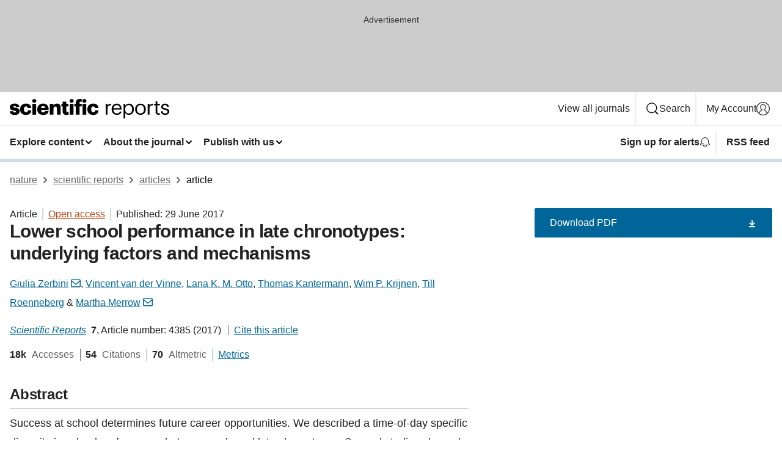

--- FILE ---
content_type: text/html; charset="UTF-8"
request_url: https://www.nature.com/articles/s41598-017-04076-y
body_size: 129217
content:
<!DOCTYPE html>
<html lang="en" class="grade-c">
<head>
    <title>Lower school performance in late chronotypes: underlying factors and mechanisms | Scientific Reports</title>
    
        
<link rel="alternate" type="application/rss+xml" href="https://www.nature.com/srep.rss"/>


    

<link rel="preconnect" href="https://cmp.nature.com" crossorigin>

<meta http-equiv="X-UA-Compatible" content="IE=edge">
<meta name="applicable-device" content="pc,mobile">
<meta name="viewport" content="width=device-width,initial-scale=1.0,maximum-scale=5,user-scalable=yes">
<meta name="360-site-verification" content="5a2dc4ab3fcb9b0393241ffbbb490480" />

<script data-test="dataLayer">
    window.dataLayer = [{"content":{"category":{"contentType":"article","legacy":{"webtrendsPrimaryArticleType":"research","webtrendsSubjectTerms":"health-occupations;human-behaviour","webtrendsContentCategory":null,"webtrendsContentCollection":null,"webtrendsContentGroup":"Scientific Reports","webtrendsContentGroupType":null,"webtrendsContentSubGroup":"Article","status":null}},"article":{"doi":"10.1038/s41598-017-04076-y"},"attributes":{"cms":null,"deliveryPlatform":"oscar","copyright":{"open":true,"legacy":{"webtrendsLicenceType":"http://creativecommons.org/licenses/by/4.0/"}}},"contentInfo":{"authors":["Giulia Zerbini","Vincent van der Vinne","Lana K. M. Otto","Thomas Kantermann","Wim P. Krijnen","Till Roenneberg","Martha Merrow"],"publishedAt":1498694400,"publishedAtString":"2017-06-29","title":"Lower school performance in late chronotypes: underlying factors and mechanisms","legacy":null,"publishedAtTime":null,"documentType":"aplusplus","subjects":"Health occupations,Human behaviour"},"journal":{"pcode":"srep","title":"scientific reports","volume":"7","issue":"1","id":41598,"publishingModel":"Open Access"},"authorization":{"status":true},"features":[{"name":"furtherReadingSection","present":true}],"collection":null},"page":{"category":{"pageType":"article"},"attributes":{"template":"mosaic","featureFlags":[{"name":"download-collection-test","active":false},{"name":"download-issue-test","active":false},{"name":"nature-onwards-journey","active":false}],"testGroup":null},"search":null},"privacy":{},"version":"1.0.0","product":null,"session":null,"user":null,"backHalfContent":true,"country":"US","hasBody":true,"uneditedManuscript":false,"twitterId":["o3xnx","o43y9","o3ef7"],"baiduId":"d38bce82bcb44717ccc29a90c4b781ea","japan":false}];
    window.dataLayer.push({
        ga4MeasurementId: 'G-ERRNTNZ807',
        ga360TrackingId: 'UA-71668177-1',
        twitterId: ['3xnx', 'o43y9', 'o3ef7'],
        baiduId: 'd38bce82bcb44717ccc29a90c4b781ea',
        ga4ServerUrl: 'https://collect.nature.com',
        imprint: 'nature'
    });
</script>

<script>
    (function(w, d) {
        w.config = w.config || {};
        w.config.mustardcut = false;

        
        if (w.matchMedia && w.matchMedia('only print, only all and (prefers-color-scheme: no-preference), only all and (prefers-color-scheme: light), only all and (prefers-color-scheme: dark)').matches) {
            w.config.mustardcut = true;
            d.classList.add('js');
            d.classList.remove('grade-c');
            d.classList.remove('no-js');
        }
    })(window, document.documentElement);
</script>
 



     
    
    
        
    
    <style>@media only print, only all and (prefers-color-scheme: no-preference), only all and (prefers-color-scheme: light), only all and (prefers-color-scheme: dark) {  .c-card--major .c-card__title,.u-h1,.u-h2,h1,h2,h2.app-access-wall__title{font-family:-apple-system,BlinkMacSystemFont,Segoe UI,Roboto,Oxygen-Sans,Ubuntu,Cantarell,Helvetica Neue,sans-serif;font-weight:700}.c-article-editorial-summary__container .c-article-editorial-summary__article-title,.c-card__title,.c-reading-companion__figure-title,.u-h3,.u-h4,h3,h4,h5,h6{letter-spacing:-.0117156rem}html{line-height:1.15;text-size-adjust:100%;box-sizing:border-box;font-size:100%;height:100%;overflow-y:scroll}body{background:#eee;color:#222;font-family:-apple-system,BlinkMacSystemFont,Segoe UI,Roboto,Oxygen-Sans,Ubuntu,Cantarell,Helvetica Neue,sans-serif;font-size:1.125rem;line-height:1.76;margin:0;min-height:100%}details,main{display:block}h1{font-size:2em;margin:.67em 0}a,sup{vertical-align:baseline}a{background-color:transparent;color:#069;overflow-wrap:break-word;text-decoration:underline;text-decoration-skip-ink:auto;word-break:break-word}b{font-weight:bolder}sup{font-size:75%;line-height:0;position:relative;top:-.5em}img{border:0;height:auto;max-width:100%;vertical-align:middle}button,input,select{font-family:inherit;font-size:100%;line-height:1.15;margin:0}button,input{overflow:visible}button,select{text-transform:none}[type=submit],button{-webkit-appearance:button}[type=checkbox]{box-sizing:border-box;padding:0}summary{display:list-item}[hidden]{display:none}button{border-radius:0;cursor:pointer}h1{font-size:2rem;font-weight:700;letter-spacing:-.0390625rem;line-height:2.25rem}.c-card--major .c-card__title,.u-h1,.u-h2,button,h1,h2,h2.app-access-wall__title{font-family:-apple-system,BlinkMacSystemFont,Segoe UI,Roboto,Oxygen-Sans,Ubuntu,Cantarell,Helvetica Neue,sans-serif}.c-card--major .c-card__title,.u-h2,h2{font-size:1.5rem;font-weight:700;letter-spacing:-.0117156rem;line-height:1.6rem}.u-h3{letter-spacing:-.0117156rem}.c-article-editorial-summary__container .c-article-editorial-summary__article-title,.c-card__title,.c-reading-companion__figure-title,.u-h3,.u-h4,h3,h4,h5,h6{font-family:-apple-system,BlinkMacSystemFont,Segoe UI,Roboto,Oxygen-Sans,Ubuntu,Cantarell,Helvetica Neue,sans-serif;font-size:1.25rem;font-weight:700;line-height:1.4rem}.c-article-editorial-summary__container .c-article-editorial-summary__article-title,.c-reading-companion__figure-title,.u-h4,h3,h4,h5,h6{letter-spacing:-.0117156rem}.c-reading-companion__figure-title,.u-h4{font-size:1.125rem}input+label{padding-left:.5em}nav ol,nav ul{list-style:none none}p:empty{display:none}.c-nature-box{background-color:#fff;border:1px solid #d5d5d5;border-radius:2px;box-shadow:0 0 5px 0 rgba(51,51,51,.1);line-height:1.3;margin-bottom:24px;padding:16px 16px 3px}.c-nature-box__text{font-size:1rem;margin-bottom:16px}.c-nature-box--access-to-pdf{display:none}@media only screen and (min-width:1024px){.c-nature-box--mobile{display:none}}.c-nature-box .c-pdf-download{margin-bottom:16px!important}.c-nature-box svg+.c-article__button-text{margin-left:8px}.c-nature-box--version{background-color:#eee}.c-nature-box__wrapper{transform:translateZ(0)}.c-nature-box__wrapper--placeholder{min-height:165px}.sans-serif{font-family:-apple-system,BlinkMacSystemFont,Segoe UI,Roboto,Oxygen-Sans,Ubuntu,Cantarell,Helvetica Neue,sans-serif}.article-page{background:#fff}p{overflow-wrap:break-word;word-break:break-word}.c-article-header{font-family:-apple-system,BlinkMacSystemFont,Segoe UI,Roboto,Oxygen-Sans,Ubuntu,Cantarell,Helvetica Neue,sans-serif;margin-bottom:40px}.c-article-identifiers{color:#6f6f6f;display:flex;flex-wrap:wrap;font-size:1rem;line-height:1.3;list-style:none;padding:0}.c-article-identifiers__item{list-style:none;margin-right:8px;padding-right:8px}.c-article-identifiers__item:last-child{margin-right:0;padding-right:0}.c-article-title{font-size:1.5rem;line-height:1.25;margin:0 0 16px}@media only screen and (min-width:768px){.c-article-title{font-size:1.875rem;line-height:1.2}}.c-article-author-list{display:inline;font-size:1rem;list-style:none;margin:0 8px 0 0;padding:0;width:100%}.c-article-author-list__item{display:inline;padding-right:0}.c-article-author-list svg{margin-left:4px}.c-article-author-list__show-more{display:none;margin-right:4px}.c-article-author-list__button,.js .c-article-author-list__item--hide,.js .c-article-author-list__show-more{display:none}.js .c-article-author-list--long .c-article-author-list__show-more,.js .c-article-author-list--long+.c-article-author-list__button{display:inline}@media only screen and (max-width:539px){.js .c-article-author-list__item--hide-small-screen{display:none}.js .c-article-author-list--short .c-article-author-list__show-more,.js .c-article-author-list--short+.c-article-author-list__button{display:inline}}#uptodate-client,.js .c-article-author-list--expanded .c-article-author-list__show-more{display:none!important}.js .c-article-author-list--expanded .c-article-author-list__item--hide-small-screen{display:inline!important}.c-article-author-list__button,.c-button-author-list{background:#ebf1f5;border:4px solid #ebf1f5;border-radius:20px;color:#666;font-size:.875rem;line-height:1.4;padding:2px 11px 2px 8px;text-decoration:none}.c-article-author-list__button svg,.c-button-author-list svg{margin:1px 4px 0 0}.c-article-author-list__button:hover,.c-button-author-list:hover{background:#069;border-color:transparent;color:#fff}.c-article-info-details{font-size:1rem;margin-bottom:8px;margin-top:16px}.c-article-info-details__cite-as{border-left:1px solid #6f6f6f;margin-left:8px;padding-left:8px}.c-article-metrics-bar{display:flex;flex-wrap:wrap;font-size:1rem;line-height:1.3}.c-article-metrics-bar__wrapper{margin:16px 0}.c-article-metrics-bar__item{align-items:baseline;border-right:1px solid #6f6f6f;margin-right:8px}.c-article-metrics-bar__item:last-child{border-right:0}.c-article-metrics-bar__count{font-weight:700;margin:0}.c-article-metrics-bar__label{color:#626262;font-style:normal;font-weight:400;margin:0 10px 0 5px}.c-article-metrics-bar__details{margin:0}.c-article-main-column{font-family:-apple-system,BlinkMacSystemFont,Segoe UI,Roboto,Oxygen-Sans,Ubuntu,Cantarell,Helvetica Neue,sans-serif;margin-right:8.6%;width:60.2%}@media only screen and (max-width:1023px){.c-article-main-column{margin-right:0;width:100%}}.c-article-extras{float:left;font-family:-apple-system,BlinkMacSystemFont,Segoe UI,Roboto,Oxygen-Sans,Ubuntu,Cantarell,Helvetica Neue,sans-serif;width:31.2%}@media only screen and (max-width:1023px){.c-article-extras{display:none}}.c-article-associated-content__container .c-article-associated-content__title,.c-article-section__title{border-bottom:2px solid #d5d5d5;font-size:1.25rem;margin:0;padding-bottom:8px}@media only screen and (min-width:768px){.c-article-associated-content__container .c-article-associated-content__title,.c-article-section__title{font-size:1.5rem;line-height:1.24}}.c-article-associated-content__container .c-article-associated-content__title{margin-bottom:8px}.c-article-body p{margin-bottom:24px;margin-top:0}.c-article-section{clear:both}.c-article-section__content{margin-bottom:40px;padding-top:8px}@media only screen and (max-width:1023px){.c-article-section__content{padding-left:0}}.c-article-authors-search{margin-bottom:24px;margin-top:0}.c-article-authors-search__item,.c-article-authors-search__title{font-family:-apple-system,BlinkMacSystemFont,Segoe UI,Roboto,Oxygen-Sans,Ubuntu,Cantarell,Helvetica Neue,sans-serif}.c-article-authors-search__title{color:#626262;font-size:1.05rem;font-weight:700;margin:0;padding:0}.c-article-authors-search__item{font-size:1rem}.c-article-authors-search__text{margin:0}.c-code-block{border:1px solid #fff;font-family:monospace;margin:0 0 24px;padding:20px}.c-code-block__heading{font-weight:400;margin-bottom:16px}.c-code-block__line{display:block;overflow-wrap:break-word;white-space:pre-wrap}.c-article-share-box__no-sharelink-info{font-size:.813rem;font-weight:700;margin-bottom:24px;padding-top:4px}.c-article-share-box__only-read-input{border:1px solid #d5d5d5;box-sizing:content-box;display:inline-block;font-size:.875rem;font-weight:700;height:24px;margin-bottom:8px;padding:8px 10px}.c-article-share-box__button--link-like{background-color:transparent;border:0;color:#069;cursor:pointer;font-size:.875rem;margin-bottom:8px;margin-left:10px}.c-article-editorial-summary__container{font-family:-apple-system,BlinkMacSystemFont,Segoe UI,Roboto,Oxygen-Sans,Ubuntu,Cantarell,Helvetica Neue,sans-serif;font-size:1rem}.c-article-editorial-summary__container .c-article-editorial-summary__content p:last-child{margin-bottom:0}.c-article-editorial-summary__container .c-article-editorial-summary__content--less{max-height:9.5rem;overflow:hidden}.c-article-editorial-summary__container .c-article-editorial-summary__button{background-color:#fff;border:0;color:#069;font-size:.875rem;margin-bottom:16px}.c-article-editorial-summary__container .c-article-editorial-summary__button.active,.c-article-editorial-summary__container .c-article-editorial-summary__button.hover,.c-article-editorial-summary__container .c-article-editorial-summary__button:active,.c-article-editorial-summary__container .c-article-editorial-summary__button:hover{text-decoration:underline;text-decoration-skip-ink:auto}.c-article-associated-content__container .c-article-associated-content__collection-label{font-size:.875rem;line-height:1.4}.c-article-associated-content__container .c-article-associated-content__collection-title{line-height:1.3}.c-reading-companion{clear:both;min-height:389px}.c-reading-companion__sticky{max-width:389px}.c-reading-companion__scroll-pane{margin:0;min-height:200px;overflow:hidden auto}.c-reading-companion__tabs{display:flex;flex-flow:row nowrap;font-size:1rem;list-style:none;margin:0 0 8px;padding:0}.c-reading-companion__tabs>li{flex-grow:1}.c-reading-companion__tab{background-color:#eee;border:1px solid #d5d5d5;border-image:initial;border-left-width:0;color:#0067c5;font-size:1rem;padding:8px 8px 8px 15px;text-align:left;width:100%}.c-reading-companion__tabs li:first-child .c-reading-companion__tab{border-left-width:1px}.c-reading-companion__tab--active{background-color:#fff;border-bottom:1px solid #fff;color:#222;font-weight:700}.c-reading-companion__sections-list{list-style:none;padding:0}.c-reading-companion__figures-list,.c-reading-companion__references-list{list-style:none;min-height:389px;padding:0}.c-reading-companion__sections-list{margin:0 0 8px;min-height:50px}.c-reading-companion__section-item{font-size:1rem;padding:0}.c-reading-companion__section-item a{display:block;line-height:1.5;overflow:hidden;padding:8px 0 8px 16px;text-overflow:ellipsis;white-space:nowrap}.c-reading-companion__figure-item{border-top:1px solid #d5d5d5;font-size:1rem;padding:16px 8px 16px 0}.c-reading-companion__figure-item:first-child{border-top:none;padding-top:8px}.c-reading-companion__reference-item{border-top:1px solid #d5d5d5;font-size:1rem;padding:8px 8px 8px 16px}.c-reading-companion__reference-item:first-child{border-top:none}.c-reading-companion__reference-item a{word-break:break-word}.c-reading-companion__reference-citation{display:inline}.c-reading-companion__reference-links{font-size:.813rem;font-weight:700;list-style:none;margin:8px 0 0;padding:0;text-align:right}.c-reading-companion__reference-links>a{display:inline-block;padding-left:8px}.c-reading-companion__reference-links>a:first-child{display:inline-block;padding-left:0}.c-reading-companion__figure-title{display:block;margin:0 0 8px}.c-reading-companion__figure-links{display:flex;justify-content:space-between;margin:8px 0 0}.c-reading-companion__figure-links>a{align-items:center;display:flex}.c-reading-companion__figure-full-link svg{height:.8em;margin-left:2px}.c-reading-companion__panel{border-top:none;display:none;margin-top:0;padding-top:0}.c-cod,.c-reading-companion__panel--active{display:block}.c-cod{font-size:1rem;width:100%}.c-cod__form{background:#ebf0f3}.c-cod__prompt{font-size:1.125rem;line-height:1.3;margin:0 0 24px}.c-cod__label{display:block;margin:0 0 4px}.c-cod__row{display:flex;margin:0 0 16px}.c-cod__row:last-child{margin:0}.c-cod__input{border:1px solid #d5d5d5;border-radius:2px;flex:1 1 auto;margin:0;padding:13px}.c-cod__input--submit{background-color:#069;border:1px solid #069;color:#fff;flex-shrink:1;margin-left:8px;transition:background-color .2s ease-out 0s,color .2s ease-out 0s}.c-cod__input--submit-single{flex-basis:100%;flex-shrink:0;margin:0}.c-cod__input--submit:focus,.c-cod__input--submit:hover{background-color:#fff;color:#069}.c-pdf-download__link .u-icon{padding-top:2px}.c-pdf-download{display:flex;margin-bottom:24px;max-height:48px}@media only screen and (min-width:540px){.c-pdf-download{max-height:none}}@media only screen and (min-width:1024px){.c-pdf-download{max-height:48px}}.c-pdf-download__link{display:flex;flex:1 1 0%}.c-pdf-download__link:hover{text-decoration:none}.c-pdf-download__text{padding-right:4px}@media only screen and (max-width:539px){.c-pdf-download__text{text-transform:capitalize}}@media only screen and (min-width:540px){.c-pdf-download__text{padding-right:8px}}.c-context-bar--sticky .c-pdf-download{display:block;margin-bottom:0;white-space:nowrap}@media only screen and (max-width:539px){.c-pdf-download .u-sticky-visually-hidden{border:0;clip:rect(0,0,0,0);height:1px;margin:-100%;overflow:hidden;padding:0;position:absolute!important;width:1px}}.c-pdf-container{display:flex;justify-content:flex-end}@media only screen and (max-width:539px){.c-pdf-container .c-pdf-download{display:flex;flex-basis:100%}}.c-pdf-container .c-pdf-download+.c-pdf-download{margin-left:16px}.c-article-extras .c-pdf-container .c-pdf-download{width:100%}.c-article-extras .c-pdf-container .c-pdf-download+.c-pdf-download{margin-left:0}@media only screen and (min-width:540px){.c-context-bar--sticky .c-pdf-download__link{align-items:center;flex:1 1 183px}}@media only screen and (max-width:320px){.c-context-bar--sticky .c-pdf-download__link{padding:16px}}.article-page--commercial .c-article-main-column .c-pdf-button__container .c-pdf-download{display:none}@media only screen and (max-width:1023px){.article-page--commercial .c-article-main-column .c-pdf-button__container .c-pdf-download{display:block}}.c-recommendations-column-switch .c-meta{margin-top:auto}.c-context-bar{box-shadow:0 0 10px 0 rgba(51,51,51,.2);position:relative;width:100%}.c-context-bar__container{margin:0 auto;max-width:1280px;padding:0 16px}.c-context-bar__title{display:none}.app-researcher-popup__link.hover,.app-researcher-popup__link.visited,.app-researcher-popup__link:hover,.app-researcher-popup__link:visited,.c-article-metrics__heading a,.c-article-metrics__posts .c-card__title a{color:inherit}.c-article-authors-search__list{align-items:center;display:flex;flex-wrap:wrap;gap:16px 16px;justify-content:center}@media only screen and (min-width:320px){.c-article-authors-search__list{justify-content:normal}}.c-article-authors-search__text{align-items:center;display:flex;flex-flow:column wrap;font-size:14px;justify-content:center}@media only screen and (min-width:320px){.c-article-authors-search__text{flex-direction:row;font-size:16px}}.c-article-authors-search__links-text{font-weight:700;margin-right:8px;text-align:center}@media only screen and (min-width:320px){.c-article-authors-search__links-text{text-align:left}}.c-article-authors-search__list-item--left{flex:1 1 100%}@media only screen and (min-width:320px){.c-article-authors-search__list-item--left{flex-basis:auto}}.c-article-authors-search__list-item--right{flex:1 1 auto}.c-article-identifiers{margin:0}.c-article-identifiers__item{border-right:2px solid #cedbe0;color:#222;font-size:14px}@media only screen and (min-width:320px){.c-article-identifiers__item{font-size:16px}}.c-article-identifiers__item:last-child{border-right:none}.c-article-metrics__posts .c-card__title{font-size:1.05rem}.c-article-metrics__posts .c-card__title+span{color:#6f6f6f;font-size:1rem}.app-author-list{color:#222;font-family:-apple-system,BlinkMacSystemFont,Segoe UI,Roboto,Oxygen-Sans,Ubuntu,Cantarell,Helvetica Neue,sans-serif;font-size:1rem;line-height:1.4;list-style:none;margin:0;padding:0}.app-author-list>li,.c-breadcrumbs>li,.c-footer__links>li,.js .app-author-list,.u-list-comma-separated>li,.u-list-inline>li{display:inline}.app-author-list>li:not(:first-child):not(:last-child):before{content:", "}.app-author-list>li:not(:only-child):last-child:before{content:" & "}.app-author-list--compact{font-size:.875rem;line-height:1.4}.app-author-list--truncated>li:not(:only-child):last-child:before{content:" ... "}.js .app-author-list__hide{display:none;visibility:hidden}.js .app-author-list__hide:first-child+*{margin-block-start:0}.c-ad{text-align:center}@media only screen and (min-width:320px){.c-ad{padding:8px}}.c-ad--728x90{background-color:#ccc;display:none}.c-ad--728x90 .c-ad__inner{min-height:calc(1.5em + 94px)}@media only screen and (min-width:768px){.js .c-ad--728x90{display:none}.js .u-show-following-ad+.c-ad--728x90{display:block}}.c-ad__label{color:#333;font-weight:400;line-height:1.5;margin-bottom:4px}.c-ad__label,.c-meta{font-family:-apple-system,BlinkMacSystemFont,Segoe UI,Roboto,Oxygen-Sans,Ubuntu,Cantarell,Helvetica Neue,sans-serif;font-size:.875rem}.c-meta{color:inherit;line-height:1.4;list-style:none;margin:0;padding:0}.c-meta--large{font-size:1rem}.c-meta--large .c-meta__item{margin-bottom:8px}.c-meta__item{display:inline-block;margin-bottom:4px}.c-meta__item:not(:last-child){border-right:1px solid #d5d5d5;margin-right:4px;padding-right:4px}@media only screen and (max-width:539px){.c-meta__item--block-sm-max{display:block}.c-meta__item--block-sm-max:not(:last-child){border-right:none;margin-right:0;padding-right:0}}@media only screen and (min-width:1024px){.c-meta__item--block-at-lg{display:block}.c-meta__item--block-at-lg:not(:last-child){border-right:none;margin-right:0;padding-right:0}}.c-meta__type{font-weight:700;text-transform:none}.c-skip-link{background:#069;bottom:auto;color:#fff;font-family:-apple-system,BlinkMacSystemFont,Segoe UI,Roboto,Oxygen-Sans,Ubuntu,Cantarell,Helvetica Neue,sans-serif;font-size:.875rem;padding:8px;position:absolute;text-align:center;transform:translateY(-100%);z-index:9999}@media (prefers-reduced-motion:reduce){.c-skip-link{transition:top .3s ease-in-out 0s}}@media print{.c-skip-link{display:none}}.c-skip-link:link{color:#fff}.c-status-message{align-items:center;box-sizing:border-box;display:flex;font-family:-apple-system,BlinkMacSystemFont,Segoe UI,Roboto,Oxygen-Sans,Ubuntu,Cantarell,Helvetica Neue,sans-serif;font-size:1rem;position:relative;width:100%}.c-card__summary>p:last-child,.c-status-message :last-child{margin-bottom:0}.c-status-message--boxed{background-color:#fff;border:1px solid #eee;border-radius:2px;line-height:1.4;padding:16px}.c-status-message__heading{font-family:-apple-system,BlinkMacSystemFont,Segoe UI,Roboto,Oxygen-Sans,Ubuntu,Cantarell,Helvetica Neue,sans-serif;font-size:1rem;font-weight:700}.c-status-message__icon{fill:currentcolor;display:inline-block;flex:0 0 auto;height:1.5em;margin-right:8px;transform:translate(0);vertical-align:text-top;width:1.5em}.c-status-message__icon--top{align-self:flex-start}.c-status-message--info .c-status-message__icon{color:#003f8d}.c-status-message--boxed.c-status-message--info{border-bottom:4px solid #003f8d}.c-status-message--error .c-status-message__icon{color:#c40606}.c-status-message--boxed.c-status-message--error{border-bottom:4px solid #c40606}.c-status-message--success .c-status-message__icon{color:#00b8b0}.c-status-message--boxed.c-status-message--success{border-bottom:4px solid #00b8b0}.c-status-message--warning .c-status-message__icon{color:#edbc53}.c-status-message--boxed.c-status-message--warning{border-bottom:4px solid #edbc53}.c-breadcrumbs{color:#000;font-family:-apple-system,BlinkMacSystemFont,Segoe UI,Roboto,Oxygen-Sans,Ubuntu,Cantarell,Helvetica Neue,sans-serif;font-size:1rem;list-style:none;margin:0;padding:0}.c-breadcrumbs__link{color:#666}svg.c-breadcrumbs__chevron{margin:4px 4px 0;fill:#888;height:10px;width:10px}@media only screen and (max-width:539px){.c-breadcrumbs .c-breadcrumbs__item{display:none}.c-breadcrumbs .c-breadcrumbs__item:last-child,.c-breadcrumbs .c-breadcrumbs__item:nth-last-child(2){display:inline}}.c-card{background-color:transparent;border:0;box-shadow:none;display:flex;flex-direction:column;font-size:14px;min-width:0;overflow:hidden;padding:0;position:relative}.c-card--no-shape{background:0 0;border:0;box-shadow:none}.c-card__image{display:flex;justify-content:center;overflow:hidden;padding-bottom:56.25%;position:relative}@supports (aspect-ratio:1/1){.c-card__image{padding-bottom:0}}.c-card__image img{left:0;min-height:100%;min-width:100%;position:absolute}@supports ((-o-object-fit:cover) or (object-fit:cover)){.c-card__image img{height:100%;object-fit:cover;width:100%}}.c-card__body{flex:1 1 auto;padding:16px}.c-card--no-shape .c-card__body{padding:0}.c-card--no-shape .c-card__body:not(:first-child){padding-top:16px}.c-card__title{letter-spacing:-.01875rem;margin-bottom:8px;margin-top:0}[lang=de] .c-card__title{hyphens:auto}.c-card__summary{line-height:1.4}.c-card__summary>p{margin-bottom:5px}.c-card__summary a{text-decoration:underline}.c-card__link:not(.c-card__link--no-block-link):before{bottom:0;content:"";left:0;position:absolute;right:0;top:0}.c-card--flush .c-card__body{padding:0}.c-card--major{font-size:1rem}.c-card--dark{background-color:#29303c;border-width:0;color:#e3e4e5}.c-card--dark .c-card__title{color:#fff}.c-card--dark .c-card__link,.c-card--dark .c-card__summary a{color:inherit}.c-header{background-color:#fff;border-bottom:5px solid #000;font-size:1rem;line-height:1.4;margin-bottom:16px}.c-header__row{padding:0;position:relative}.c-header__row:not(:last-child){border-bottom:1px solid #eee}.c-header__split{align-items:center;display:flex;justify-content:space-between}.c-header__logo-container{flex:1 1 0px;line-height:0;margin:8px 24px 8px 0}.c-header__logo{transform:translateZ(0)}.c-header__logo img{max-height:32px}.c-header__container{margin:0 auto;max-width:1280px}.c-header__menu{align-items:center;display:flex;flex:0 1 auto;flex-wrap:wrap;font-weight:700;gap:8px 8px;line-height:1.4;list-style:none;margin:0 -4px;padding:0}@media print{.c-header__menu{display:none}}@media only screen and (max-width:1023px){.c-header__menu--hide-lg-max{display:none;visibility:hidden}}.c-header__menu--global{font-weight:400;justify-content:flex-end}.c-header__menu--global svg{display:none;visibility:hidden}.c-header__menu--global svg:first-child+*{margin-block-start:0}@media only screen and (min-width:540px){.c-header__menu--global svg{display:block;visibility:visible}}.c-header__menu--journal{font-size:.875rem;margin:8px 0 8px -8px}@media only screen and (min-width:540px){.c-header__menu--journal{flex-wrap:nowrap;font-size:1rem}}.c-header__item{padding-bottom:0;padding-top:0;position:static}.c-header__item--pipe{border-left:2px solid #eee;padding-left:8px}.c-header__item--padding{padding-bottom:8px;padding-top:8px}@media only screen and (min-width:540px){.c-header__item--dropdown-menu{position:relative}}@media only screen and (min-width:1024px){.c-header__item--hide-lg{display:none;visibility:hidden}}@media only screen and (max-width:767px){.c-header__item--hide-md-max{display:none;visibility:hidden}.c-header__item--hide-md-max:first-child+*{margin-block-start:0}}.c-header__link{align-items:center;color:inherit;display:inline-flex;gap:4px 4px;padding:8px;white-space:nowrap}.c-header__link svg{transition-duration:.2s}.c-header__show-text{display:none;visibility:hidden}.has-tethered .c-header__heading--js-hide:first-child+*{margin-block-start:0}@media only screen and (min-width:540px){.c-header__show-text{display:inline;visibility:visible}}.c-header__show-text-sm{display:inline;visibility:visible}@media only screen and (min-width:540px){.c-header__show-text-sm{display:none;visibility:hidden}.c-header__show-text-sm:first-child+*{margin-block-start:0}}.c-header__dropdown{background-color:#000;border-bottom:1px solid #2f2f2f;color:#eee;font-size:.875rem;line-height:1.2;padding:16px 0}@media print{.c-header__dropdown{display:none}}.c-header__heading{display:inline-block;font-family:-apple-system,BlinkMacSystemFont,Segoe UI,Roboto,Oxygen-Sans,Ubuntu,Cantarell,Helvetica Neue,sans-serif;font-size:1.25rem;font-weight:400;line-height:1.4;margin-bottom:8px}.c-header__heading--keyline{border-top:1px solid;border-color:#2f2f2f;margin-top:16px;padding-top:16px;width:100%}.c-header__list{display:flex;flex-wrap:wrap;gap:0 16px;list-style:none;margin:0 -8px}.c-header__flush{margin:0 -8px}.c-header__visually-hidden{border:0;clip:rect(0,0,0,0);height:1px;margin:-100%;overflow:hidden;padding:0;position:absolute!important;width:1px}.c-header__search-form{margin-bottom:8px}.c-header__search-layout{display:flex;flex-wrap:wrap;gap:16px 16px}.c-header__search-layout>:first-child{flex:999 1 auto}.c-header__search-layout>*{flex:1 1 auto}.c-header__search-layout--max-width{max-width:720px}.c-header__search-button{align-items:center;background-color:transparent;background-image:none;border:1px solid #fff;border-radius:2px;color:#fff;cursor:pointer;display:flex;font-family:sans-serif;font-size:1rem;justify-content:center;line-height:1.15;margin:0;padding:8px 16px;position:relative;text-decoration:none;transition:all .25s ease 0s,color .25s ease 0s,border-color .25s ease 0s;width:100%}.c-header__input,.c-header__select{border:1px solid;border-radius:3px;box-sizing:border-box;font-size:1rem;padding:8px 16px;width:100%}.c-header__select{-webkit-appearance:none;background-image:url("data:image/svg+xml,%3Csvg height='16' viewBox='0 0 16 16' width='16' xmlns='http://www.w3.org/2000/svg'%3E%3Cpath d='m5.58578644 3-3.29289322-3.29289322c-.39052429-.39052429-.39052429-1.02368927 0-1.41421356s1.02368927-.39052429 1.41421356 0l4 4c.39052429.39052429.39052429 1.02368927 0 1.41421356l-4 4c-.39052429.39052429-1.02368927.39052429-1.41421356 0s-.39052429-1.02368927 0-1.41421356z' fill='%23333' fill-rule='evenodd' transform='matrix(0 1 -1 0 11 3)'/%3E%3C/svg%3E");background-position:right .7em top 50%;background-repeat:no-repeat;background-size:1em;box-shadow:0 1px 0 1px rgba(0,0,0,.04);display:block;margin:0;max-width:100%;min-width:150px}@media only screen and (min-width:540px){.c-header__menu--journal .c-header__item--dropdown-menu:last-child .c-header__dropdown.has-tethered{left:auto;right:0}}@media only screen and (min-width:768px){.c-header__menu--journal .c-header__item--dropdown-menu:last-child .c-header__dropdown.has-tethered{left:0;right:auto}}.c-header__dropdown.has-tethered{border-bottom:0;border-radius:0 0 2px 2px;left:0;position:absolute;top:100%;transform:translateY(5px);width:100%;z-index:1}@media only screen and (min-width:540px){.c-header__dropdown.has-tethered{transform:translateY(8px);width:auto}}@media only screen and (min-width:768px){.c-header__dropdown.has-tethered{min-width:225px}}.c-header__dropdown--full-width.has-tethered{padding:32px 0 24px;transform:none;width:100%}.has-tethered .c-header__heading--js-hide{display:none;visibility:hidden}.has-tethered .c-header__list--js-stack{flex-direction:column}.has-tethered .c-header__item--keyline,.has-tethered .c-header__list~.c-header__list .c-header__item:first-child{border-top:1px solid #d5d5d5;margin-top:8px;padding-top:8px}.c-header__item--snid-account-widget{display:flex}.c-header__container{padding:0 4px}.c-header__list{padding:0 12px}.c-header__menu .c-header__link{font-size:14px}.c-header__item--snid-account-widget .c-header__link{padding:8px}.c-header__menu--journal{margin-left:0}@media only screen and (min-width:540px){.c-header__container{padding:0 16px}.c-header__menu--journal{margin-left:-8px}.c-header__menu .c-header__link{font-size:16px}.c-header__link--search{gap:13px 13px}}.u-button{align-items:center;background-color:transparent;background-image:none;border-radius:2px;cursor:pointer;display:inline-flex;font-family:sans-serif;font-size:1rem;justify-content:center;line-height:1.3;margin:0;padding:8px;position:relative;text-decoration:none;transition:all .25s ease 0s,color .25s ease 0s,border-color .25s ease 0s;width:auto}.u-button svg,.u-button--primary svg{fill:currentcolor}.u-button{border:1px solid #069;color:#069}.u-button--primary{background-color:#069;background-image:none;border:1px solid #069;color:#fff}.u-button--full-width{display:flex;width:100%}.u-display-none{display:none}.js .u-js-hide,.u-hide{display:none;visibility:hidden}.u-hide:first-child+*{margin-block-start:0}.u-visually-hidden{border:0;clip:rect(0,0,0,0);height:1px;margin:-100%;overflow:hidden;padding:0;position:absolute!important;width:1px}@media print{.u-hide-print{display:none}}@media only screen and (min-width:1024px){.u-hide-at-lg{display:none;visibility:hidden}.u-hide-at-lg:first-child+*{margin-block-start:0}}.u-clearfix:after,.u-clearfix:before{content:"";display:table}.u-clearfix:after{clear:both}.u-color-open-access{color:#b74616}.u-float-left{float:left}.u-icon{fill:currentcolor;display:inline-block;height:1em;transform:translate(0);vertical-align:text-top;width:1em}.u-full-height{height:100%}.u-link-inherit{color:inherit}.u-list-reset{list-style:none;margin:0;padding:0}.u-text-bold{font-weight:700}.u-container{margin:0 auto;max-width:1280px;padding:0 16px}.u-justify-content-space-between{justify-content:space-between}.u-mt-32{margin-top:32px}.u-mb-8{margin-bottom:8px}.u-mb-16{margin-bottom:16px}.u-mb-24{margin-bottom:24px}.u-mb-32{margin-bottom:32px}.u-mb-48{margin-bottom:48px}.u-pa-16{padding:16px}html *,html :after,html :before{box-sizing:inherit}.c-article-section__title,.c-article-title{font-weight:700}.c-card__title{line-height:1.4em}.c-article__button{background-color:#069;border:1px solid #069;border-radius:2px;color:#fff;display:flex;font-family:-apple-system,BlinkMacSystemFont,Segoe UI,Roboto,Oxygen-Sans,Ubuntu,Cantarell,Helvetica Neue,sans-serif;font-size:.875rem;line-height:1.4;margin-bottom:16px;padding:13px;transition:background-color .2s ease-out 0s,color .2s ease-out 0s}.c-article__button,.c-article__button:hover{text-decoration:none}.c-article__button--inverted,.c-article__button:hover{background-color:#fff;color:#069}.c-article__button--inverted:hover{background-color:#069;color:#fff}.c-header__link{text-decoration:inherit}.grade-c-hide{display:block}.c-pdf-download__link{padding:13px 24px} } </style>




    
        <link data-test="critical-css-handler" data-inline-css-source="critical-css" rel="stylesheet" href="/static/css/enhanced-article-1e72f97fd7.css" media="print" onload="this.media='only print, only all and (prefers-color-scheme: no-preference), only all and (prefers-color-scheme: light), only all and (prefers-color-scheme: dark)';this.onload=null">
    
    <noscript>
        <link rel="stylesheet" type="text/css" href="/static/css/enhanced-article-1e72f97fd7.css" media="only print, only all and (prefers-color-scheme: no-preference), only all and (prefers-color-scheme: light), only all and (prefers-color-scheme: dark)">
    </noscript>

<link rel="stylesheet" type="text/css" href="/static/css/article-print-fb7cb72232.css" media="print">
    



<link rel="apple-touch-icon" sizes="180x180" href=/static/images/favicons/nature/apple-touch-icon-f39cb19454.png>
<link rel="icon" type="image/png" sizes="48x48" href=/static/images/favicons/nature/favicon-48x48-b52890008c.png>
<link rel="icon" type="image/png" sizes="32x32" href=/static/images/favicons/nature/favicon-32x32-3fe59ece92.png>
<link rel="icon" type="image/png" sizes="16x16" href=/static/images/favicons/nature/favicon-16x16-951651ab72.png>
<link rel="manifest" href=/static/manifest.json crossorigin="use-credentials">
<link rel="mask-icon" href=/static/images/favicons/nature/safari-pinned-tab-69bff48fe6.svg color="#000000">
<link rel="shortcut icon" href=/static/images/favicons/nature/favicon.ico>
<meta name="msapplication-TileColor" content="#000000">
<meta name="msapplication-config" content=/static/browserconfig.xml>
<meta name="theme-color" content="#000000">
<meta name="application-name" content="Nature">


<script>
    (function () {
        if ( typeof window.CustomEvent === "function" ) return false;
        function CustomEvent ( event, params ) {
            params = params || { bubbles: false, cancelable: false, detail: null };
            var evt = document.createEvent( 'CustomEvent' );
            evt.initCustomEvent( event, params.bubbles, params.cancelable, params.detail );
            return evt;
        }

        CustomEvent.prototype = window.Event.prototype;

        window.CustomEvent = CustomEvent;
    })();
</script>


<script>
    (function (w, d, s) {
        var urlParams = new URLSearchParams(w.location.search);
        if (urlParams.get('gptAdsTest') !== null) {
            d.addEventListener('sncc:initialise', function (e) {
                var t = d.createElement(s);
                var h = d.getElementsByTagName(s)[0];
                t.src = 'https://' + (e.detail.C03 ? 'securepubads.g.doubleclick' : 'pagead2.googlesyndication') + '.net/tag/js/gpt.js';
                t.async = false;
                t.onload = function () {
                    var n = d.createElement(s);
                    n.src = 'https://fed-libs.nature.com/production/gpt-ads-gtm.min.js';
                    n.async = false;
                    h.insertAdjacentElement('afterend', n);
                };
                h.insertAdjacentElement('afterend', t);
            })
        }
    })(window, document, 'script');
</script>
    
<!-- Google Tag Manager -->
<script data-test="gtm-head">
    window.initGTM = function() {
        if (window.config.mustardcut) {
            (function (w, d, s, l, i) {
                w[l] = w[l] || [];
                w[l].push({'gtm.start': new Date().getTime(), event: 'gtm.js'});
                var f = d.getElementsByTagName(s)[0],
                        j = d.createElement(s),
                        dl = l != 'dataLayer' ? '&l=' + l : '';
                j.async = true;
                j.src = 'https://sgtm.nature.com/gtm.js?id=' + i + dl;
                f.parentNode.insertBefore(j, f);
            })(window, document, 'script', 'dataLayer', 'GTM-MRVXSHQ');
        }
    }
</script>
<!-- End Google Tag Manager -->

    <script>
    (function(w,d,t) {
        function cc() {
            var h = w.location.hostname;
            if (h === 'preview-www.nature.com') return;
            var e = d.createElement(t),
                s = d.getElementsByTagName(t)[0];
            if (h === 'nature.com' || h.endsWith('.nature.com')) {
                e.src = 'https://cmp.nature.com/production_live/en/consent-bundle-8-102.js';
                e.setAttribute('onload', "initGTM(window,document,'script','dataLayer','GTM-MRVXSHQ')");
            } else {
                e.src = '/static/js/cookie-consent-es5-bundle-8d962b73c2.js';
                e.setAttribute('data-consent', h);
            }
            s.insertAdjacentElement('afterend', e);
        }
        cc();
    })(window,document,'script');
</script>


<script id="js-position0">
    (function(w, d) {
        w.idpVerifyPrefix = 'https://verify.nature.com';
        w.ra21Host = 'https://wayf.springernature.com';
        var moduleSupport = (function() {
            return 'noModule' in d.createElement('script');
        })();

        if (w.config.mustardcut === true) {
            w.loader = {
                index: 0,
                registered: [],
                scripts: [
                    
                        {src: '/static/js/global-article-es6-bundle-4b65fc7e00.js', test: 'global-article-js', module: true},
                        {src: '/static/js/global-article-es5-bundle-432fb5ed2f.js', test: 'global-article-js', nomodule: true},
                        {src: '/static/js/shared-es6-bundle-0c7392804a.js', test: 'shared-js', module: true},
                        {src: '/static/js/shared-es5-bundle-f97043df39.js', test: 'shared-js', nomodule: true},
                        {src: '/static/js/header-150-es6-bundle-5bb959eaa1.js', test: 'header-150-js', module: true},
                        {src: '/static/js/header-150-es5-bundle-994fde5b1d.js', test: 'header-150-js', nomodule: true}
                    
                ].filter(function (s) {
                    if (s.src === null) return false;
                    if (moduleSupport && s.nomodule) return false;
                    return !(!moduleSupport && s.module);
                }),

                register: function (value) {
                    this.registered.push(value);
                },

                ready: function () {
                    if (this.registered.length === this.scripts.length) {
                        this.registered.forEach(function (fn) {
                            if (typeof fn === 'function') {
                                setTimeout(fn, 0); 
                            }
                        });
                        this.ready = function () {};
                    }
                },

                insert: function (s) {
                    var t = d.getElementById('js-position' + this.index);
                    if (t && t.insertAdjacentElement) {
                        t.insertAdjacentElement('afterend', s);
                    } else {
                        d.head.appendChild(s);
                    }
                    ++this.index;
                },

                createScript: function (script, beforeLoad) {
                    var s = d.createElement('script');
                    s.id = 'js-position' + (this.index + 1);
                    s.setAttribute('data-test', script.test);
                    if (beforeLoad) {
                        s.defer = 'defer';
                        s.onload = function () {
                            if (script.noinit) {
                                loader.register(true);
                            }
                            if (d.readyState === 'interactive' || d.readyState === 'complete') {
                                loader.ready();
                            }
                        };
                    } else {
                        s.async = 'async';
                    }
                    s.src = script.src;
                    return s;
                },

                init: function () {
                    this.scripts.forEach(function (s) {
                        loader.insert(loader.createScript(s, true));
                    });

                    d.addEventListener('DOMContentLoaded', function () {
                        loader.ready();
                        var conditionalScripts;
                        
                            conditionalScripts = [
                                {match: 'div[data-pan-container]', src: '/static/js/pan-zoom-es6-bundle-464a2af269.js', test: 'pan-zoom-js',  module: true },
                                {match: 'div[data-pan-container]', src: '/static/js/pan-zoom-es5-bundle-98fb9b653b.js', test: 'pan-zoom-js',  nomodule: true },
                                {match: 'math,span.mathjax-tex', src: '/static/js/math-es6-bundle-cfe28c12e7.js', test: 'math-js', module: true},
                                {match: 'math,span.mathjax-tex', src: '/static/js/math-es5-bundle-41a1a3e87a.js', test: 'math-js', nomodule: true}
                            ];
                        

                        if (conditionalScripts) {
                            conditionalScripts.filter(function (script) {
                                return !!document.querySelector(script.match) && !((moduleSupport && script.nomodule) || (!moduleSupport && script.module));
                            }).forEach(function (script) {
                                loader.insert(loader.createScript(script));
                            });
                        }
                    }, false);
                }
            };
            loader.init();
        }
    })(window, document);
</script>










<meta name="robots" content="noarchive">
<meta name="access" content="Yes">


<link rel="search" href="https://www.nature.com/search">
<link rel="search" href="https://www.nature.com/opensearch/opensearch.xml" type="application/opensearchdescription+xml" title="nature.com">
<link rel="search" href="https://www.nature.com/opensearch/request" type="application/sru+xml" title="nature.com">





    
    <script type="application/ld+json">{"mainEntity":{"headline":"Lower school performance in late chronotypes: underlying factors and mechanisms","description":"Success at school determines future career opportunities. We described a time-of-day specific disparity in school performance between early and late chronotypes. Several studies showed that students with a late chronotype and short sleep duration obtain lower grades, suggesting that early school starting times handicap their performance. How chronotype, sleep duration, and time of day impact school performance is not clear. At a Dutch high school, we collected 40,890 grades obtained in a variety of school subjects over an entire school year. We found that the strength of the effect of chronotype on grades was similar to that of absenteeism, and that late chronotypes were more often absent. The difference in grades between the earliest 20% and the latest 20% of chronotypes corresponds to a drop from the 55th to 43rd percentile of grades. In academic subjects using mainly fluid cognition (scientific subjects), the correlation with grades and chronotype was significant while subjects relying on crystallised intelligence (humanistic/linguistic) showed no correlation with chronotype. Based on these and previous results, we can expand our earlier findings concerning exam times: students with a late chronotype are at a disadvantage in exams on scientific subjects, and when they are examined early in the day.","datePublished":"2017-06-29T00:00:00Z","dateModified":"2017-06-29T00:00:00Z","pageStart":"1","pageEnd":"10","license":"http://creativecommons.org/licenses/by/4.0/","sameAs":"https://doi.org/10.1038/s41598-017-04076-y","keywords":["Health occupations","Human behaviour","Science","Humanities and Social Sciences","multidisciplinary"],"image":["https://media.springernature.com/lw1200/springer-static/image/art%3A10.1038%2Fs41598-017-04076-y/MediaObjects/41598_2017_4076_Fig1_HTML.jpg","https://media.springernature.com/lw1200/springer-static/image/art%3A10.1038%2Fs41598-017-04076-y/MediaObjects/41598_2017_4076_Fig2_HTML.jpg","https://media.springernature.com/lw1200/springer-static/image/art%3A10.1038%2Fs41598-017-04076-y/MediaObjects/41598_2017_4076_Fig3_HTML.jpg","https://media.springernature.com/lw1200/springer-static/image/art%3A10.1038%2Fs41598-017-04076-y/MediaObjects/41598_2017_4076_Fig4_HTML.jpg"],"isPartOf":{"name":"Scientific Reports","issn":["2045-2322"],"volumeNumber":"7","@type":["Periodical","PublicationVolume"]},"publisher":{"name":"Nature Publishing Group UK","logo":{"url":"https://www.springernature.com/app-sn/public/images/logo-springernature.png","@type":"ImageObject"},"@type":"Organization"},"author":[{"name":"Giulia Zerbini","url":"http://orcid.org/0000-0002-5348-9212","affiliation":[{"name":"Groningen Institute for Evolutionary Life Sciences, Department of Neurobiology","address":{"name":"University of Groningen, Groningen Institute for Evolutionary Life Sciences, Department of Neurobiology, Groningen, The Netherlands","@type":"PostalAddress"},"@type":"Organization"}],"email":"giulia.zerbini87@gmail.com","@type":"Person"},{"name":"Vincent van der Vinne","affiliation":[{"name":"Department of Neurobiology","address":{"name":"University of Massachusetts Medical School, Department of Neurobiology, Worcester, USA","@type":"PostalAddress"},"@type":"Organization"}],"@type":"Person"},{"name":"Lana K. M. Otto","affiliation":[{"name":"Groningen Institute for Evolutionary Life Sciences, Department of Neurobiology","address":{"name":"University of Groningen, Groningen Institute for Evolutionary Life Sciences, Department of Neurobiology, Groningen, The Netherlands","@type":"PostalAddress"},"@type":"Organization"}],"@type":"Person"},{"name":"Thomas Kantermann","affiliation":[{"name":"Groningen Institute for Evolutionary Life Sciences, Department of Neurobiology","address":{"name":"University of Groningen, Groningen Institute for Evolutionary Life Sciences, Department of Neurobiology, Groningen, The Netherlands","@type":"PostalAddress"},"@type":"Organization"},{"name":"Institute for Occupational, Social and Environmental Medicine","address":{"name":"Ludwig-Maximilians-University, Institute for Occupational, Social and Environmental Medicine, Munich, Germany","@type":"PostalAddress"},"@type":"Organization"}],"@type":"Person"},{"name":"Wim P. Krijnen","affiliation":[{"name":"Faculty of Science and Engineering","address":{"name":"University of Groningen, Faculty of Science and Engineering, Groningen, The Netherlands","@type":"PostalAddress"},"@type":"Organization"}],"@type":"Person"},{"name":"Till Roenneberg","affiliation":[{"name":"Institute of Medical Psychology","address":{"name":"Ludwig-Maximilians-University, Institute of Medical Psychology, Munich, Germany","@type":"PostalAddress"},"@type":"Organization"}],"@type":"Person"},{"name":"Martha Merrow","affiliation":[{"name":"Groningen Institute for Evolutionary Life Sciences, Department of Neurobiology","address":{"name":"University of Groningen, Groningen Institute for Evolutionary Life Sciences, Department of Neurobiology, Groningen, The Netherlands","@type":"PostalAddress"},"@type":"Organization"},{"name":"Institute of Medical Psychology","address":{"name":"Ludwig-Maximilians-University, Institute of Medical Psychology, Munich, Germany","@type":"PostalAddress"},"@type":"Organization"}],"email":"merrow@lmu.de","@type":"Person"}],"isAccessibleForFree":true,"@type":"ScholarlyArticle"},"@context":"https://schema.org","@type":"WebPage"}</script>





    
    <link rel="canonical" href="https://www.nature.com/articles/s41598-017-04076-y">
    
    
    <meta name="journal_id" content="41598"/>
    <meta name="dc.title" content="Lower school performance in late chronotypes: underlying factors and mechanisms"/>
    <meta name="dc.source" content="Scientific Reports 2017 7:1"/>
    <meta name="dc.format" content="text/html"/>
    <meta name="dc.publisher" content="Nature Publishing Group"/>
    <meta name="dc.date" content="2017-06-29"/>
    <meta name="dc.type" content="OriginalPaper"/>
    <meta name="dc.language" content="En"/>
    <meta name="dc.copyright" content="2017 The Author(s)"/>
    <meta name="dc.rights" content="2017 The Author(s)"/>
    <meta name="dc.rightsAgent" content="journalpermissions@springernature.com"/>
    <meta name="dc.description" content="Success at school determines future career opportunities. We described a time-of-day specific disparity in school performance between early and late chronotypes. Several studies showed that students with a late chronotype and short sleep duration obtain lower grades, suggesting that early school starting times handicap their performance. How chronotype, sleep duration, and time of day impact school performance is not clear. At a Dutch high school, we collected 40,890 grades obtained in a variety of school subjects over an entire school year. We found that the strength of the effect of chronotype on grades was similar to that of absenteeism, and that late chronotypes were more often absent. The difference in grades between the earliest 20% and the latest 20% of chronotypes corresponds to a drop from the 55th to 43rd percentile of grades. In academic subjects using mainly fluid cognition (scientific subjects), the correlation with grades and chronotype was significant while subjects relying on crystallised intelligence (humanistic/linguistic) showed no correlation with chronotype. Based on these and previous results, we can expand our earlier findings concerning exam times: students with a late chronotype are at a disadvantage in exams on scientific subjects, and when they are examined early in the day."/>
    <meta name="prism.issn" content="2045-2322"/>
    <meta name="prism.publicationName" content="Scientific Reports"/>
    <meta name="prism.publicationDate" content="2017-06-29"/>
    <meta name="prism.volume" content="7"/>
    <meta name="prism.number" content="1"/>
    <meta name="prism.section" content="OriginalPaper"/>
    <meta name="prism.startingPage" content="4385"/>
    <meta name="prism.endingPage" content=""/>
    <meta name="prism.copyright" content="2017 The Author(s)"/>
    <meta name="prism.rightsAgent" content="journalpermissions@springernature.com"/>
    <meta name="prism.url" content="https://www.nature.com/articles/s41598-017-04076-y"/>
    <meta name="prism.doi" content="doi:10.1038/s41598-017-04076-y"/>
    <meta name="citation_pdf_url" content="https://www.nature.com/articles/s41598-017-04076-y.pdf"/>
    <meta name="citation_fulltext_html_url" content="https://www.nature.com/articles/s41598-017-04076-y"/>
    <meta name="citation_journal_title" content="Scientific Reports"/>
    <meta name="citation_journal_abbrev" content="Sci Rep"/>
    <meta name="citation_publisher" content="Nature Publishing Group"/>
    <meta name="citation_issn" content="2045-2322"/>
    <meta name="citation_title" content="Lower school performance in late chronotypes: underlying factors and mechanisms"/>
    <meta name="citation_volume" content="7"/>
    <meta name="citation_issue" content="1"/>
    <meta name="citation_online_date" content="2017/06/29"/>
    <meta name="citation_firstpage" content="4385"/>
    <meta name="citation_lastpage" content=""/>
    <meta name="citation_article_type" content="Article"/>
    <meta name="citation_fulltext_world_readable" content=""/>
    <meta name="citation_language" content="en"/>
    <meta name="dc.identifier" content="doi:10.1038/s41598-017-04076-y"/>
    <meta name="DOI" content="10.1038/s41598-017-04076-y"/>
    <meta name="size" content="200119"/>
    <meta name="citation_doi" content="10.1038/s41598-017-04076-y"/>
    <meta name="citation_springer_api_url" content="http://api.springer.com/xmldata/jats?q=doi:10.1038/s41598-017-04076-y&amp;api_key="/>
    <meta name="description" content="Success at school determines future career opportunities. We described a time-of-day specific disparity in school performance between early and late chronotypes. Several studies showed that students with a late chronotype and short sleep duration obtain lower grades, suggesting that early school starting times handicap their performance. How chronotype, sleep duration, and time of day impact school performance is not clear. At a Dutch high school, we collected 40,890 grades obtained in a variety of school subjects over an entire school year. We found that the strength of the effect of chronotype on grades was similar to that of absenteeism, and that late chronotypes were more often absent. The difference in grades between the earliest 20% and the latest 20% of chronotypes corresponds to a drop from the 55th to 43rd percentile of grades. In academic subjects using mainly fluid cognition (scientific subjects), the correlation with grades and chronotype was significant while subjects relying on crystallised intelligence (humanistic/linguistic) showed no correlation with chronotype. Based on these and previous results, we can expand our earlier findings concerning exam times: students with a late chronotype are at a disadvantage in exams on scientific subjects, and when they are examined early in the day."/>
    <meta name="dc.creator" content="Zerbini, Giulia"/>
    <meta name="dc.creator" content="van der Vinne, Vincent"/>
    <meta name="dc.creator" content="Otto, Lana K. M."/>
    <meta name="dc.creator" content="Kantermann, Thomas"/>
    <meta name="dc.creator" content="Krijnen, Wim P."/>
    <meta name="dc.creator" content="Roenneberg, Till"/>
    <meta name="dc.creator" content="Merrow, Martha"/>
    <meta name="dc.subject" content="Health occupations"/>
    <meta name="dc.subject" content="Human behaviour"/>
    <meta name="citation_reference" content="citation_journal_title=East Econ J; citation_title=What you do in high school matters: high school GPA, educational attainment, and labor market earnings as a young adult; citation_author=MT French, JF Homer, I Popovici, PK Robins; citation_volume=41; citation_publication_date=2015; citation_pages=370-386; citation_doi=10.1057/eej.2014.22; citation_id=CR1"/>
    <meta name="citation_reference" content="citation_journal_title=Contemp Educ Psychol; citation_title=Academic motivation and school performance: toward a structural model; citation_author=MS Fortier, RJ Vallerand, F Guay; citation_volume=20; citation_publication_date=1995; citation_pages=257-274; citation_doi=10.1006/ceps.1995.1017; citation_id=CR2"/>
    <meta name="citation_reference" content="citation_journal_title=Intelligence; citation_title=Intelligence and educational achievement; citation_author=IJ Deary, S Strand, P Smith, C Fernandes; citation_volume=35; citation_publication_date=2007; citation_pages=13-21; citation_doi=10.1016/j.intell.2006.02.001; citation_id=CR3"/>
    <meta name="citation_reference" content="citation_journal_title=Am Econ Rev; citation_title=The impact of individual teachers on student achievement: evidence from panel data; citation_author=JE Rockoff; citation_volume=94; citation_publication_date=2004; citation_pages=247-252; citation_doi=10.1257/0002828041302244; citation_id=CR4"/>
    <meta name="citation_reference" content="citation_journal_title=Learn Individ Differ; citation_title=Socio-economic disparities in academic achievement: a comparative analysis of mechanisms and pathways; citation_author=A Pokropek, F Borgonovi, M Jakubowski; citation_volume=42; citation_publication_date=2015; citation_pages=10-18; citation_doi=10.1016/j.lindif.2015.07.011; citation_id=CR5"/>
    <meta name="citation_reference" content="citation_journal_title=J Adolesc; citation_title=The relationship between adolescent academic capability beliefs, parenting and school grades; citation_author=LP Juang, RK Silbereisen; citation_volume=25; citation_publication_date=2002; citation_pages=3-18; citation_doi=10.1006/jado.2001.0445; citation_id=CR6"/>
    <meta name="citation_reference" content="citation_journal_title=Sleep; citation_title=Cumulative sleepiness, mood disturbance and psychomotor vigilance performance decrements during a week of sleep restricted to 4&#8211;5 hours per night; citation_author=DF Dinges, F Pack, K Williams, KA Gillen; citation_volume=20; citation_publication_date=1997; citation_pages=267-277; citation_id=CR7"/>
    <meta name="citation_reference" content="citation_journal_title=PLoS ONE; citation_title=Effects of partial and acute total sleep deprivation on performance across cognitive domains, individuals and circadian phase; citation_author=JC Lo; citation_volume=7; citation_publication_date=2012; citation_pages=e45987-16; citation_doi=10.1371/journal.pone.0045987; citation_id=CR8"/>
    <meta name="citation_reference" content="citation_journal_title=Dev. Neurosci.; citation_title=Adolescent changes in the homeostatic and circadian regulation of sleep; citation_author=MH Hagenauer, JI Perryman, TM Lee, MA Carskadon; citation_volume=31; citation_publication_date=2009; citation_pages=276-284; citation_doi=10.1159/000216538; citation_id=CR9"/>
    <meta name="citation_reference" content="citation_journal_title=J Biol Rhythms; citation_title=Timing of examinations affects school performance differently in early and late chronotypes; citation_author=V Vinne; citation_volume=30; citation_publication_date=2015; citation_pages=53-60; citation_doi=10.1177/0748730414564786; citation_id=CR10"/>
    <meta name="citation_reference" content="citation_journal_title=Chronobiol Int; citation_title=The influence of chronotype and intelligence on academic achievement in primary school is mediated by conscientiousness, midpoint of sleep and motivation; citation_author=T Arbabi, C Vollmer, T D&#246;rfler, C Randler; citation_volume=32; citation_publication_date=2014; citation_pages=349-357; citation_doi=10.3109/07420528.2014.980508; citation_id=CR11"/>
    <meta name="citation_reference" content="citation_journal_title=Intelligence; citation_title=Morningness&#8211;eveningness and intelligence among high-achieving US students: night owls have higher GMAT scores than early morning types in a top-ranked MBA program; citation_author=D Piffer, D Ponzi, P Sapienza, L Zingales, D Maestripieri; citation_volume=47; citation_publication_date=2014; citation_pages=107-112; citation_doi=10.1016/j.intell.2014.09.009; citation_id=CR12"/>
    <meta name="citation_reference" content="citation_journal_title=Pers Individ Dif; citation_title=Time of day, intellectual performance, and behavioral problems in morning versus evening type adolescents: is there a synchrony effect?; citation_author=D Goldstein, CS Hahn, L Hasher, UJ Wiprzycka, PD Zelazo; citation_volume=42; citation_publication_date=2007; citation_pages=431-440; citation_doi=10.1016/j.paid.2006.07.008; citation_id=CR13"/>
    <meta name="citation_reference" content="citation_journal_title=J Biol Rhythms; citation_title=Life between clocks: daily temporal patterns of human chronotypes; citation_author=T Roenneberg, A Wirz-Justice, M Merrow; citation_volume=18; citation_publication_date=2003; citation_pages=80-90; citation_doi=10.1177/0748730402239679; citation_id=CR14"/>
    <meta name="citation_reference" content="citation_journal_title=Cold Spring Harbor Symposia on Quantitative Biology; citation_title=Entrainment of the human circadian clock; citation_author=T Roenneberg, M Merrow; citation_volume=72; citation_publication_date=2007; citation_pages=293-299; citation_doi=10.1101/sqb.2007.72.043; citation_id=CR15"/>
    <meta name="citation_reference" content="citation_journal_title=PLoS ONE; citation_title=A longitudinal assessment of sleep timing, circadian phase, and phase angle of entrainment across human adolescence; citation_author=SJ Crowley; citation_volume=9; citation_publication_date=2014; citation_pages=e112199-11; citation_doi=10.1371/journal.pone.0112199; citation_id=CR16"/>
    <meta name="citation_reference" content="citation_journal_title=Curr. Biol.; citation_title=A marker for the end of adolescence; citation_author=T Roenneberg; citation_volume=14; citation_publication_date=2004; citation_pages=R1038-9; citation_doi=10.1016/j.cub.2004.11.039; citation_id=CR17"/>
    <meta name="citation_reference" content="citation_journal_title=BMC Public Health; citation_title=Sleepiness&#8217; is serious in adolescence: two surveys of 3235 Canadian students; citation_author=ES Gibson; citation_volume=6; citation_publication_date=2006; citation_pages=301-9; citation_doi=10.1186/1471-2458-6-116; citation_id=CR18"/>
    <meta name="citation_reference" content="citation_journal_title=Prev Chronic Dis; citation_title=Prevalence of sleep duration on an average school night among 4 nationally representative successive samples of American high school students, 2007&#8211;2013; citation_author=CE Basch, CH Basch, KV Ruggles, S Rajan; citation_volume=11; citation_publication_date=2014; citation_pages=E216; citation_id=CR19"/>
    <meta name="citation_reference" content="citation_journal_title=Sleep Med Rev; citation_title=Epidemiology of the human circadian clock; citation_author=T Roenneberg; citation_volume=11; citation_publication_date=2007; citation_pages=429-438; citation_doi=10.1016/j.smrv.2007.07.005; citation_id=CR20"/>
    <meta name="citation_reference" content="citation_journal_title=Chronobiol Int; citation_title=Chronotype, sleep length, and school achievement of 11- to 23-year-old students in northern European Russia; citation_author=MF Borisenkov, EV Perminova, AL Kosova; citation_volume=27; citation_publication_date=2010; citation_pages=1259-1270; citation_doi=10.3109/07420528.2010.487624; citation_id=CR21"/>
    <meta name="citation_reference" content="citation_journal_title=Br J Psychol; citation_title=Time-of-day variation of visuo-spatial attention; citation_author=B Fimm, T Brand, W Spijkers; citation_volume=107; citation_publication_date=2015; citation_pages=299-321; citation_doi=10.1111/bjop.12143; citation_id=CR22"/>
    <meta name="citation_reference" content="citation_journal_title=PLoS ONE; citation_title=The vigilance decrement in executive function is attenuated when individual chronotypes perform at their optimal time of day; citation_author=T Lara, JA Madrid, &#193; Correa; citation_volume=9; citation_publication_date=2014; citation_pages=e88820-9; citation_doi=10.1371/journal.pone.0088820; citation_id=CR23"/>
    <meta name="citation_reference" content="citation_journal_title=Braz. J. Med. Biol. Res.; citation_title=Effect of the time-of-day of training on explicit memory; citation_author=FF Barbosa, FS Albuquerque; citation_volume=41; citation_publication_date=2008; citation_pages=477-481; citation_doi=10.1590/S0100-879X2008005000023; citation_id=CR24"/>
    <meta name="citation_reference" content="citation_journal_title=Br J Psychol; citation_title=Circadian rhythms in human memory; citation_author=S Folkard, TH Monk; citation_volume=71; citation_publication_date=1980; citation_pages=295-307; citation_doi=10.1111/j.2044-8295.1980.tb01746.x; citation_id=CR25"/>
    <meta name="citation_reference" content="citation_journal_title=Sleep Res Online; citation_title=Frontal predominance of a relative increase in sleep delta and theta EEG activity after sleep loss in humans; citation_author=C Cajochen, R Foy, DJ Dijk; citation_volume=2; citation_publication_date=1999; citation_pages=65-69; citation_id=CR26"/>
    <meta name="citation_reference" content="citation_journal_title=J Sleep Res; citation_title=Neural basis of alertness and cognitive performance impairments during sleepiness. I. Effects of 24 h of sleep deprivation on waking human regional brain activity; citation_author=M Thomas; citation_volume=9; citation_publication_date=2000; citation_pages=335-352; citation_doi=10.1046/j.1365-2869.2000.00225.x; citation_id=CR27"/>
    <meta name="citation_reference" content="citation_journal_title=Learn. Mem.; citation_title=Sleep after learning aids memory recall; citation_author=S Gais, B Lucas, J Born; citation_volume=13; citation_publication_date=2006; citation_pages=259-262; citation_doi=10.1101/lm.132106; citation_id=CR28"/>
    <meta name="citation_reference" content="citation_journal_title=Neuropsychiatr Dis Treat; citation_title=Sleep deprivation: impact on cognitive performance; citation_author=P Alhola, P Polo-Kantola; citation_volume=3; citation_publication_date=2007; citation_pages=553-567; citation_id=CR29"/>
    <meta name="citation_reference" content="citation_journal_title=Sleep; citation_title=Cognitive function following acute sleep restriction in children ages 10&#8211;14; citation_author=AC Randazzo, MJ Muehlbach, PK Schweitzer, JK Walsh; citation_volume=21; citation_publication_date=1998; citation_pages=861-868; citation_id=CR30"/>
    <meta name="citation_reference" content="citation_journal_title=Educ Res Quart; citation_title=Research on school attendance and student achievement: a study of Ohio schools; citation_author=DE Roby; citation_volume=28; citation_publication_date=2004; citation_pages=4-15; citation_id=CR31"/>
    <meta name="citation_reference" content="International Recognition Department of Nuffic Netherlands Organisation for International Cooperation in Higher Education. Grading systems in the Netherlands, the United States and the United Kingdom. 
                    https://www.studyinholland.nl/documentation/grading-systems-in-the-netherlands-the-united-states-and-the-united-kingdom.pdf
                    
                  . 1&#8211;4 (2013)."/>
    <meta name="citation_reference" content="Vandekerckhove, J., Matzke, D. &amp; Wagenmakers, E. J. Model comparison and the principle of parsimony in Oxford Handbook of Computational and Mathematical Psychology (ed. Busemeyer, J. R., Wang, Z., Townsend, J. T. &amp; Eidels, A.). 1&#8211;26 (2014)."/>
    <meta name="citation_reference" content="citation_journal_title=Br J Educ Psychol; citation_title=Morningness-eveningness and educational outcomes: the lark has an advantage over the owl at high school; citation_author=F Preckel; citation_volume=83; citation_publication_date=2013; citation_pages=114-134; citation_doi=10.1111/j.2044-8279.2011.02059.x; citation_id=CR34"/>
    <meta name="citation_reference" content="citation_journal_title=Learn Individ Differ; citation_title=Morningness/eveningness and school performance among Spanish adolescents: further evidence; citation_author=C Escribano, JF D&#237;az-Morales, P Delgado, MJ Collado; citation_volume=22; citation_publication_date=2012; citation_pages=409-413; citation_doi=10.1016/j.lindif.2011.12.008; citation_id=CR35"/>
    <meta name="citation_reference" content="citation_journal_title=Learn Individ Differ; citation_title=Morningness is associated with better gradings and higher attention in class; citation_author=C Vollmer, F P&#246;tsch, C Randler; citation_volume=27; citation_publication_date=2013; citation_pages=167-173; citation_doi=10.1016/j.lindif.2013.09.001; citation_id=CR36"/>
    <meta name="citation_reference" content="citation_journal_title=Sleep Med Rev; citation_title=Sleep loss, learning capacity and academic performance; citation_author=G Curcio, M Ferrara, L Gennaro; citation_volume=10; citation_publication_date=2006; citation_pages=323-337; citation_doi=10.1016/j.smrv.2005.11.001; citation_id=CR37"/>
    <meta name="citation_reference" content="citation_journal_title=Sleep Med Rev; citation_title=The influence of sleep quality, sleep duration and sleepiness on school performance in children and adolescents: a meta-analytic review; citation_author=JF Dewald, AM Meijer, FJ Oort, GA Kerkhof, SM B&#246;gels; citation_volume=14; citation_publication_date=2010; citation_pages=179-189; citation_doi=10.1016/j.smrv.2009.10.004; citation_id=CR38"/>
    <meta name="citation_reference" content="citation_journal_title=J Sch Health; citation_title=Sleep and student performance at school; citation_author=H Taras, W Potts-Datema; citation_volume=75; citation_publication_date=2005; citation_pages=248-254; citation_doi=10.1111/j.1746-1561.2005.tb06685.x; citation_id=CR39"/>
    <meta name="citation_reference" content="citation_journal_title=Sleep Med Rev; citation_title=Understanding adolescents&#8217; sleep patterns and school performance: a critical appraisal; citation_author=AR Wolfson, MA Carskadon; citation_volume=7; citation_publication_date=2003; citation_pages=491-506; citation_doi=10.1016/S1087-0792(03)90003-7; citation_id=CR40"/>
    <meta name="citation_reference" content="citation_journal_title=Chronobiol Int; citation_title=Social jetlag negatively correlates with academic performance in undergraduates; citation_author=R&#193; Haraszti, K Ella, N Gy&#246;ngy&#246;si, T Roenneberg, K K&#225;ldi; citation_volume=31; citation_publication_date=2014; citation_pages=603-612; citation_doi=10.3109/07420528.2013.879164; citation_id=CR41"/>
    <meta name="citation_reference" content="citation_journal_title=Chronobiol Int; citation_title=Social jetlag, academic achievement and cognitive performance: understanding gender/sex differences; citation_author=JF D&#237;az-Morales, C Escribano; citation_volume=32; citation_publication_date=2015; citation_pages=822-831; citation_doi=10.3109/07420528.2015.1041599; citation_id=CR42"/>
    <meta name="citation_reference" content="citation_journal_title=Chronobiol Int; citation_title=Social jetlag: misalignment of biological and social time; citation_author=M Wittmann, J Dinich, M Merrow, T Roenneberg; citation_volume=23; citation_publication_date=2006; citation_pages=497-509; citation_doi=10.1080/07420520500545979; citation_id=CR43"/>
    <meta name="citation_reference" content="citation_journal_title=Learn Individ Differ; citation_title=Fluid intelligence as a predictor of learning: a longitudinal multilevel approach applied to math; citation_author=R Primi, ME Ferr&#227;o, LS Almeida; citation_volume=20; citation_publication_date=2010; citation_pages=446-451; citation_doi=10.1016/j.lindif.2010.05.001; citation_id=CR44"/>
    <meta name="citation_reference" content="citation_journal_title=Lang Learn; citation_title=Field independence/dependence in second&#8208;language acquisition research; citation_author=C Chapelle, P Green; citation_volume=42; citation_publication_date=1992; citation_pages=47-83; citation_doi=10.1111/j.1467-1770.1992.tb00700.x; citation_id=CR45"/>
    <meta name="citation_reference" content="citation_journal_title=J Physiol Anthropol; citation_title=Diurnal changes of ERP response to sound stimuli of varying frequency in morning-type and evening-type subjects; citation_author=J Huang, T Katsuura, Y Shimomura, K Iwanaga; citation_volume=25; citation_publication_date=2006; citation_pages=49-54; citation_doi=10.2114/jpa2.25.49; citation_id=CR46"/>
    <meta name="citation_reference" content="citation_journal_title=PLoS ONE; citation_title=Circadian preference modulates the neural substrate of conflict processing across the day; citation_author=C Schmidt; citation_volume=7; citation_publication_date=2012; citation_pages=e29658-9; citation_doi=10.1371/journal.pone.0029658; citation_id=CR47"/>
    <meta name="citation_reference" content="citation_journal_title=Pers Individ Dif; citation_title=The Chronotype-Academic Performance Model (CAM): daytime sleepiness and learning motivation link chronotype and school performance in adolescents; citation_author=K Roeser, AA Schlarb, A K&#252;bler; citation_volume=54; citation_publication_date=2013; citation_pages=836-840; citation_doi=10.1016/j.paid.2012.12.021; citation_id=CR48"/>
    <meta name="citation_reference" content="citation_journal_title=Biol Rhythm Res; citation_title=Correlation between morningness &#8211; eveningness and final school leaving exams; citation_author=C Randler, D Frech; citation_volume=37; citation_publication_date=2006; citation_pages=233-239; citation_doi=10.1080/09291010600645780; citation_id=CR49"/>
    <meta name="citation_reference" content="citation_journal_title=Sleep; citation_title=Adolescent sleep patterns, circadian timing, and sleepiness at a transition to early school days; citation_author=MA Carskadon, AR Wolfson, C Acebo, O Tzischinsky, R Seifer; citation_volume=21; citation_publication_date=1998; citation_pages=871-881; citation_doi=10.1093/sleep/21.8.871; citation_id=CR50"/>
    <meta name="citation_reference" content="citation_journal_title=Am Econ J Econ Policy; citation_title=A&#8217;s from zzzz&#8217;s? The causal effect of school start time on the academic achievement of adolescents; citation_author=SE Carrell, T Maghakian, JE West; citation_volume=3; citation_publication_date=2011; citation_pages=62-81; citation_doi=10.1257/pol.3.3.62; citation_id=CR51"/>
    <meta name="citation_reference" content="citation_journal_title=J Dev Behav Pediatr; citation_title=Later school start time is associated with improved sleep and daytime functioning in adolescents; citation_author=J Boergers, CJ Gable, JA Owens; citation_volume=35; citation_publication_date=2014; citation_pages=11-17; citation_doi=10.1097/DBP.0000000000000018; citation_id=CR52"/>
    <meta name="citation_reference" content="citation_journal_title=Arch Pediatr Adolesc Med; citation_title=Impact of delaying school start time on adolescent sleep, mood, and behavior; citation_author=JA Owens, K Belon, P Moss; citation_volume=164; citation_publication_date=2010; citation_pages=608-614; citation_doi=10.1001/archpediatrics.2010.96; citation_id=CR53"/>
    <meta name="citation_reference" content="citation_journal_title=Sleep; citation_title=Longitudinal outcomes of start time delay on sleep, behavior, and achievement in high school; citation_author=PV Thacher, SV Onyper; citation_volume=39; citation_publication_date=2016; citation_pages=271-281; citation_doi=10.5665/sleep.5426; citation_id=CR54"/>
    <meta name="citation_reference" content="The R Core team. R: a language and environment for statistical computing. (2013)."/>
    <meta name="citation_reference" content="Akaike, H. Information theory and an extension of the maximum likelihood principle in Proceeding of the Second International Symposium on Information Theory (ed. Petrov, B. N. &amp; Caski, F.). 267&#8211;281 (1973)."/>
    <meta name="citation_reference" content="citation_journal_title=J Am Stat Assoc; citation_title=Bayes factors; citation_author=RE Kass, AE Raftery; citation_volume=90; citation_publication_date=1995; citation_pages=773-795; citation_doi=10.1080/01621459.1995.10476572; citation_id=CR57"/>
    <meta name="citation_reference" content="citation_journal_title=J Stat Softw; citation_title=Mediation: R package for causal mediation analysis; citation_author=D Tingley, T Yamamoto, K Hirose, L Keele, K Imai; citation_volume=59; citation_publication_date=2014; citation_pages=1-40; citation_doi=10.18637/jss.v059.i05; citation_id=CR58"/>
    <meta name="citation_author" content="Zerbini, Giulia"/>
    <meta name="citation_author_institution" content="University of Groningen, Groningen Institute for Evolutionary Life Sciences, Department of Neurobiology, Groningen, The Netherlands"/>
    <meta name="citation_author" content="van der Vinne, Vincent"/>
    <meta name="citation_author_institution" content="University of Massachusetts Medical School, Department of Neurobiology, Worcester, USA"/>
    <meta name="citation_author" content="Otto, Lana K. M."/>
    <meta name="citation_author_institution" content="University of Groningen, Groningen Institute for Evolutionary Life Sciences, Department of Neurobiology, Groningen, The Netherlands"/>
    <meta name="citation_author" content="Kantermann, Thomas"/>
    <meta name="citation_author_institution" content="University of Groningen, Groningen Institute for Evolutionary Life Sciences, Department of Neurobiology, Groningen, The Netherlands"/>
    <meta name="citation_author_institution" content="Ludwig-Maximilians-University, Institute for Occupational, Social and Environmental Medicine, Munich, Germany"/>
    <meta name="citation_author" content="Krijnen, Wim P."/>
    <meta name="citation_author_institution" content="University of Groningen, Faculty of Science and Engineering, Groningen, The Netherlands"/>
    <meta name="citation_author" content="Roenneberg, Till"/>
    <meta name="citation_author_institution" content="Ludwig-Maximilians-University, Institute of Medical Psychology, Munich, Germany"/>
    <meta name="citation_author" content="Merrow, Martha"/>
    <meta name="citation_author_institution" content="University of Groningen, Groningen Institute for Evolutionary Life Sciences, Department of Neurobiology, Groningen, The Netherlands"/>
    <meta name="citation_author_institution" content="Ludwig-Maximilians-University, Institute of Medical Psychology, Munich, Germany"/>
    <meta name="access_endpoint" content="https://www.nature.com/platform/readcube-access"/>
    <meta name="twitter:site" content="@SciReports"/>
    <meta name="twitter:card" content="summary_large_image"/>
    <meta name="twitter:image:alt" content="Content cover image"/>
    <meta name="twitter:title" content="Lower school performance in late chronotypes: underlying factors and mechanisms"/>
    <meta name="twitter:description" content="Scientific Reports - Lower school performance in late chronotypes: underlying factors and mechanisms"/>
    <meta name="twitter:image" content="https://media.springernature.com/full/springer-static/image/art%3A10.1038%2Fs41598-017-04076-y/MediaObjects/41598_2017_4076_Fig1_HTML.jpg"/>
    

    
    
    <meta property="og:url" content="https://www.nature.com/articles/s41598-017-04076-y"/>
    <meta property="og:type" content="article"/>
    <meta property="og:site_name" content="Nature"/>
    <meta property="og:title" content="Lower school performance in late chronotypes: underlying factors and mechanisms - Scientific Reports"/>
    <meta property="og:image" content="https://media.springernature.com/m685/springer-static/image/art%3A10.1038%2Fs41598-017-04076-y/MediaObjects/41598_2017_4076_Fig1_HTML.jpg"/>
    

    <script>
        window.eligibleForRa21 = 'false'; 
    </script>
</head>
<body class="article-page">

<div class="position-relative cleared z-index-50 background-white" data-test="top-containers">
    <a class="c-skip-link" href="#content">Skip to main content</a>



<div class="c-grade-c-banner u-hide">
    <div class="c-grade-c-banner__container">
        
        <p>Thank you for visiting nature.com. You are using a browser version with limited support for CSS. To obtain
            the best experience, we recommend you use a more up to date browser (or turn off compatibility mode in
            Internet Explorer). In the meantime, to ensure continued support, we are displaying the site without styles
            and JavaScript.</p>

    </div>
</div>

    

    

    
    
        <div class="u-hide u-show-following-ad"></div>

    <aside class="c-ad c-ad--728x90">
        <div class="c-ad__inner" data-container-type="banner-advert">
            <p class="c-ad__label">Advertisement</p>
            
        
            
    <div id="div-gpt-ad-top-1"
         class="div-gpt-ad advert leaderboard js-ad text-center hide-print grade-c-hide"
         data-ad-type="top"
         data-test="top-ad"
         data-pa11y-ignore
         data-gpt
         data-gpt-unitpath="/285/scientific_reports/article"
         data-gpt-sizes="728x90"
         data-gpt-targeting="type=article;pos=top;artid=s41598-017-04076-y;doi=10.1038/s41598-017-04076-y;subjmeta=1537,2811,477,631,692;kwrd=Health+occupations,Human+behaviour">
        
        <script>
            window.SN = window.SN || {};
            window.SN.libs = window.SN.libs || {};
            window.SN.libs.ads = window.SN.libs.ads || {};
            window.SN.libs.ads.slotConfig = window.SN.libs.ads.slotConfig || {};
            
                window.SN.libs.ads.slotConfig['top'] = {
                    'pos': 'top',
                    'type': 'article',
                    'path': 's41598-017-04076-y'
                };
            
            
            window.SN.libs.ads.slotConfig['kwrd'] = 'Health+occupations,Human+behaviour';
            
            
            window.SN.libs.ads.slotConfig['subjmeta'] = '1537,2811,477,631,692';
            
            
        </script>
        <noscript>
            <a href="//pubads.g.doubleclick.net/gampad/jump?iu=/285/scientific_reports/article&amp;sz=728x90&amp;c=657325090&amp;t=pos%3Dtop%26type%3Darticle%26artid%3Ds41598-017-04076-y%26doi%3D10.1038/s41598-017-04076-y%26subjmeta%3D1537,2811,477,631,692%26kwrd%3DHealth+occupations,Human+behaviour">
                <img data-test="gpt-advert-fallback-img"
                     src="//pubads.g.doubleclick.net/gampad/ad?iu=/285/scientific_reports/article&amp;sz=728x90&amp;c=657325090&amp;t=pos%3Dtop%26type%3Darticle%26artid%3Ds41598-017-04076-y%26doi%3D10.1038/s41598-017-04076-y%26subjmeta%3D1537,2811,477,631,692%26kwrd%3DHealth+occupations,Human+behaviour"
                     alt="Advertisement"
                     width="728"
                     height="90"></a>
        </noscript>
    </div>

        
    
        </div>
    </aside>


    <header class="c-header" id="header" data-header data-track-component="nature-150-split-header" style="border-color:#cedde4">
        <div class="c-header__row">
            <div class="c-header__container">
                <div class="c-header__split">
                    
                    
                    <div class="c-header__logo-container">
                        
                        <a href="/srep"
                           data-track="click" data-track-action="home" data-track-label="image">
                            <picture class="c-header__logo">
                                <source srcset="https://media.springernature.com/full/nature-cms/uploads/product/srep/header-d3c533c187c710c1bedbd8e293815d5f.svg" media="(min-width: 875px)">
                                <img src="https://media.springernature.com/full/nature-cms/uploads/product/srep/header-d3c533c187c710c1bedbd8e293815d5f.svg" height="32" alt="Scientific Reports">
                            </picture>
                        </a>
                    
                    </div>
                    
                    <ul class="c-header__menu c-header__menu--global">
                        <li class="c-header__item c-header__item--padding c-header__item--hide-md-max">
                            <a class="c-header__link" href="https://www.nature.com/siteindex" data-test="siteindex-link"
                               data-track="click" data-track-action="open nature research index" data-track-label="link">
                                <span>View all journals</span>
                            </a>
                        </li>
                        <li class="c-header__item c-header__item--padding c-header__item--pipe">
                            <a class="c-header__link c-header__link--search"
                                href="#search-menu"
                                data-header-expander
                                data-test="search-link" data-track="click" data-track-action="open search tray" data-track-label="button">
                                <svg role="img" aria-hidden="true" focusable="false" height="22" width="22" viewBox="0 0 18 18" xmlns="http://www.w3.org/2000/svg"><path d="M16.48 15.455c.283.282.29.749.007 1.032a.738.738 0 01-1.032-.007l-3.045-3.044a7 7 0 111.026-1.026zM8 14A6 6 0 108 2a6 6 0 000 12z"/></svg><span>Search</span>
                            </a>
                        </li>
                        <li class="c-header__item c-header__item--padding c-header__item--snid-account-widget c-header__item--pipe">
                            
                                <a href="/nams/svc/myaccount"
    id="my-account"
    class="c-header__link placeholder"
    data-test="login-link" data-track="click" data-track-action="my account" data-track-category="nature-150-split-header" data-track-label="link">
    <span>My Account</span><svg role="img" aria-hidden="true" focusable="false" height="22" width="22" viewBox="0 0 18 18" xmlns="http://www.w3.org/2000/svg"><path d="M10.238 16.905a7.96 7.96 0 003.53-1.48c-.874-2.514-2.065-3.936-3.768-4.319V9.83a3.001 3.001 0 10-2 0v1.277c-1.703.383-2.894 1.805-3.767 4.319A7.96 7.96 0 009 17c.419 0 .832-.032 1.238-.095zm4.342-2.172a8 8 0 10-11.16 0c.757-2.017 1.84-3.608 3.49-4.322a4 4 0 114.182 0c1.649.714 2.731 2.305 3.488 4.322zM9 18A9 9 0 119 0a9 9 0 010 18z" fill="#333" fill-rule="evenodd"/></svg>
</a>
<a href="https://idp.nature.com/authorize/natureuser?client_id&#x3D;grover&amp;redirect_uri&#x3D;https%3A%2F%2Fwww.nature.com%2Farticles%2Fs41598-017-04076-y"
    id="login-button"
    style="display: none;"
    class="c-header__link placeholder"
    data-test="login-link" data-track="click" data-track-action="login" data-track-category="nature-150-split-header" data-track-label="link">
    <span>Login</span><svg role="img" aria-hidden="true" focusable="false" height="22" width="22" viewBox="0 0 18 18" xmlns="http://www.w3.org/2000/svg"><path d="M10.238 16.905a7.96 7.96 0 003.53-1.48c-.874-2.514-2.065-3.936-3.768-4.319V9.83a3.001 3.001 0 10-2 0v1.277c-1.703.383-2.894 1.805-3.767 4.319A7.96 7.96 0 009 17c.419 0 .832-.032 1.238-.095zm4.342-2.172a8 8 0 10-11.16 0c.757-2.017 1.84-3.608 3.49-4.322a4 4 0 114.182 0c1.649.714 2.731 2.305 3.488 4.322zM9 18A9 9 0 119 0a9 9 0 010 18z" fill="#333" fill-rule="evenodd"/></svg>
</a>

                            
                        </li>
                    </ul>
                </div>
            </div>
        </div>
        
            <div class="c-header__row">
                <div class="c-header__container" data-test="navigation-row">
                    <div class="c-header__split">
                        <ul class="c-header__menu c-header__menu--journal">
                            
                                <li class="c-header__item c-header__item--dropdown-menu" data-test="explore-content-button">
                                    <a href="#explore"
                                       class="c-header__link"
                                       data-header-expander
                                       data-test="menu-button--explore"
                                       data-track="click" data-track-action="open explore expander" data-track-label="button">
                                        <span class="c-header__show-text-sm">Content</span>
                                        <span class="c-header__show-text">Explore content</span><svg role="img" aria-hidden="true" focusable="false" height="16" viewBox="0 0 16 16" width="16" xmlns="http://www.w3.org/2000/svg"><path d="m5.58578644 3-3.29289322-3.29289322c-.39052429-.39052429-.39052429-1.02368927 0-1.41421356s1.02368927-.39052429 1.41421356 0l4 4c.39052429.39052429.39052429 1.02368927 0 1.41421356l-4 4c-.39052429.39052429-1.02368927.39052429-1.41421356 0s-.39052429-1.02368927 0-1.41421356z" transform="matrix(0 1 -1 0 11 3)"/></svg>
                                    </a>
                                </li>
                            
                            
                                <li class="c-header__item c-header__item--dropdown-menu">
                                    <a href="#about-the-journal"
                                       class="c-header__link"
                                       data-header-expander
                                       data-test="menu-button--about-the-journal"
                                       data-track="click" data-track-action="open about the journal expander" data-track-label="button">
                                        <span>About <span class="c-header__show-text">the journal</span></span><svg role="img" aria-hidden="true" focusable="false" height="16" viewBox="0 0 16 16" width="16" xmlns="http://www.w3.org/2000/svg"><path d="m5.58578644 3-3.29289322-3.29289322c-.39052429-.39052429-.39052429-1.02368927 0-1.41421356s1.02368927-.39052429 1.41421356 0l4 4c.39052429.39052429.39052429 1.02368927 0 1.41421356l-4 4c-.39052429.39052429-1.02368927.39052429-1.41421356 0s-.39052429-1.02368927 0-1.41421356z" transform="matrix(0 1 -1 0 11 3)"/></svg>
                                    </a>
                                </li>
                                
                                    <li class="c-header__item c-header__item--dropdown-menu" data-test="publish-with-us-button">
                                        <a href="#publish-with-us"
                                           class="c-header__link c-header__link--dropdown-menu"
                                           data-header-expander
                                           data-test="menu-button--publish"
                                           data-track="click" data-track-action="open publish with us expander" data-track-label="button">
                                            <span>Publish <span class="c-header__show-text">with us</span></span><svg role="img" aria-hidden="true" focusable="false" height="16" viewBox="0 0 16 16" width="16" xmlns="http://www.w3.org/2000/svg"><path d="m5.58578644 3-3.29289322-3.29289322c-.39052429-.39052429-.39052429-1.02368927 0-1.41421356s1.02368927-.39052429 1.41421356 0l4 4c.39052429.39052429.39052429 1.02368927 0 1.41421356l-4 4c-.39052429.39052429-1.02368927.39052429-1.41421356 0s-.39052429-1.02368927 0-1.41421356z" transform="matrix(0 1 -1 0 11 3)"/></svg>
                                        </a>
                                    </li>
                                
                            
                            
                        </ul>
                        <ul class="c-header__menu c-header__menu--hide-lg-max">
                            
                                <li class="c-header__item" data-test="alert-link">
                                    <a class="c-header__link"
                                       href="https://journal-alerts.springernature.com/subscribe?journal_id&#x3D;41598"
                                       rel="nofollow"
                                       data-track="nav_sign_up_for_alerts"
                                       data-track-action="Sign up for alerts"
                                       data-track-label="link (desktop site header)"
                                       data-track-external>
                                        <span>Sign up for alerts</span><svg role="img" aria-hidden="true" focusable="false" height="18" viewBox="0 0 18 18" width="18" xmlns="http://www.w3.org/2000/svg"><path d="m4 10h2.5c.27614237 0 .5.2238576.5.5s-.22385763.5-.5.5h-3.08578644l-1.12132034 1.1213203c-.18753638.1875364-.29289322.4418903-.29289322.7071068v.1715729h14v-.1715729c0-.2652165-.1053568-.5195704-.2928932-.7071068l-1.7071068-1.7071067v-3.4142136c0-2.76142375-2.2385763-5-5-5-2.76142375 0-5 2.23857625-5 5zm3 4c0 1.1045695.8954305 2 2 2s2-.8954305 2-2zm-5 0c-.55228475 0-1-.4477153-1-1v-.1715729c0-.530433.21071368-1.0391408.58578644-1.4142135l1.41421356-1.4142136v-3c0-3.3137085 2.6862915-6 6-6s6 2.6862915 6 6v3l1.4142136 1.4142136c.3750727.3750727.5857864.8837805.5857864 1.4142135v.1715729c0 .5522847-.4477153 1-1 1h-4c0 1.6568542-1.3431458 3-3 3-1.65685425 0-3-1.3431458-3-3z" fill="#222"/></svg>
                                    </a>
                                </li>
                            
                            
                                <li class="c-header__item c-header__item--pipe">
                                    <a class="c-header__link"
                                       href="https://www.nature.com/srep.rss"
                                       data-track="click"
                                       data-track-action="rss feed"
                                       data-track-label="link">
                                            <span>RSS feed</span>
                                    </a>
                                </li>
                            
                        </ul>
                    </div>
                </div>
            </div>
        
    </header>


    
    
        <nav class="u-mb-16" aria-label="breadcrumbs">
            <div class="u-container">
                <ol class="c-breadcrumbs" itemscope itemtype="https://schema.org/BreadcrumbList">
                    <li class="c-breadcrumbs__item" id="breadcrumb0" itemprop="itemListElement" itemscope itemtype="https://schema.org/ListItem"><a class="c-breadcrumbs__link"
                               href="/" itemprop="item"
                               data-track="click" data-track-action="breadcrumb" data-track-category="header" data-track-label="link:nature"><span itemprop="name">nature</span></a><meta itemprop="position" content="1">
                                    <svg class="c-breadcrumbs__chevron" role="img" aria-hidden="true" focusable="false" height="10" viewBox="0 0 10 10" width="10"
                                         xmlns="http://www.w3.org/2000/svg">
                                        <path d="m5.96738168 4.70639573 2.39518594-2.41447274c.37913917-.38219212.98637524-.38972225 1.35419292-.01894278.37750606.38054586.37784436.99719163-.00013556 1.37821513l-4.03074001 4.06319683c-.37758093.38062133-.98937525.38100976-1.367372-.00003075l-4.03091981-4.06337806c-.37759778-.38063832-.38381821-.99150444-.01600053-1.3622839.37750607-.38054587.98772445-.38240057 1.37006824.00302197l2.39538588 2.4146743.96295325.98624457z"
                                              fill="#666" fill-rule="evenodd" transform="matrix(0 -1 1 0 0 10)"/>
                                    </svg>
                                </li><li class="c-breadcrumbs__item" id="breadcrumb1" itemprop="itemListElement" itemscope itemtype="https://schema.org/ListItem"><a class="c-breadcrumbs__link"
                               href="/srep" itemprop="item"
                               data-track="click" data-track-action="breadcrumb" data-track-category="header" data-track-label="link:scientific reports"><span itemprop="name">scientific reports</span></a><meta itemprop="position" content="2">
                                    <svg class="c-breadcrumbs__chevron" role="img" aria-hidden="true" focusable="false" height="10" viewBox="0 0 10 10" width="10"
                                         xmlns="http://www.w3.org/2000/svg">
                                        <path d="m5.96738168 4.70639573 2.39518594-2.41447274c.37913917-.38219212.98637524-.38972225 1.35419292-.01894278.37750606.38054586.37784436.99719163-.00013556 1.37821513l-4.03074001 4.06319683c-.37758093.38062133-.98937525.38100976-1.367372-.00003075l-4.03091981-4.06337806c-.37759778-.38063832-.38381821-.99150444-.01600053-1.3622839.37750607-.38054587.98772445-.38240057 1.37006824.00302197l2.39538588 2.4146743.96295325.98624457z"
                                              fill="#666" fill-rule="evenodd" transform="matrix(0 -1 1 0 0 10)"/>
                                    </svg>
                                </li><li class="c-breadcrumbs__item" id="breadcrumb2" itemprop="itemListElement" itemscope itemtype="https://schema.org/ListItem"><a class="c-breadcrumbs__link"
                               href="/srep/articles?type&#x3D;article" itemprop="item"
                               data-track="click" data-track-action="breadcrumb" data-track-category="header" data-track-label="link:articles"><span itemprop="name">articles</span></a><meta itemprop="position" content="3">
                                    <svg class="c-breadcrumbs__chevron" role="img" aria-hidden="true" focusable="false" height="10" viewBox="0 0 10 10" width="10"
                                         xmlns="http://www.w3.org/2000/svg">
                                        <path d="m5.96738168 4.70639573 2.39518594-2.41447274c.37913917-.38219212.98637524-.38972225 1.35419292-.01894278.37750606.38054586.37784436.99719163-.00013556 1.37821513l-4.03074001 4.06319683c-.37758093.38062133-.98937525.38100976-1.367372-.00003075l-4.03091981-4.06337806c-.37759778-.38063832-.38381821-.99150444-.01600053-1.3622839.37750607-.38054587.98772445-.38240057 1.37006824.00302197l2.39538588 2.4146743.96295325.98624457z"
                                              fill="#666" fill-rule="evenodd" transform="matrix(0 -1 1 0 0 10)"/>
                                    </svg>
                                </li><li class="c-breadcrumbs__item" id="breadcrumb3" itemprop="itemListElement" itemscope itemtype="https://schema.org/ListItem">
                                    <span itemprop="name">article</span><meta itemprop="position" content="4"></li>
                </ol>
            </div>
        </nav>
    



    

</div>


<div class="u-container u-mt-32 u-mb-32 u-clearfix" id="content" data-component="article-container"  data-container-type="article">
    <main class="c-article-main-column u-float-left js-main-column" data-track-component="article body">
        
            
                <div class="c-context-bar u-hide"
                     id="js-enable-context-bar"
                     data-test="context-bar"
                     data-context-bar
                     aria-hidden="true">
                    <div class="c-context-bar__container" data-track-context="sticky banner">
                        <div class="c-context-bar__title">
                            Lower school performance in late chronotypes: underlying factors and mechanisms
                        </div>
                        <div class="c-context-bar__cta-container">
                            
    
        <div class="c-pdf-download u-clear-both js-pdf-download">
            <a href="/articles/s41598-017-04076-y.pdf" class="u-button u-button--full-width u-button--primary u-justify-content-space-between c-pdf-download__link" data-article-pdf="true" data-readcube-pdf-url="true" data-test="download-pdf" data-draft-ignore="true" data-track="content_download" data-track-type="article pdf download" data-track-action="download pdf" data-track-label="link" data-track-external download>
                <span class="c-pdf-download__text">Download PDF</span>
                <svg aria-hidden="true" focusable="false" width="16" height="16" class="u-icon"><use xlink:href="#icon-download"/></svg>
            </a>
        </div>
    

                            
                        </div>
                    </div>
                </div>
            
        
        <article lang="en">
            
                <div class="c-pdf-button__container u-mb-8 u-hide-at-lg js-context-bar-sticky-point-mobile">
                    <div class="c-pdf-container" data-track-context="article body">
                        
                            
                                <div class="app-cta-group">
                                    
    
        <div class="c-pdf-download u-clear-both js-pdf-download">
            <a href="/articles/s41598-017-04076-y.pdf" class="u-button u-button--full-width u-button--primary u-justify-content-space-between c-pdf-download__link" data-article-pdf="true" data-readcube-pdf-url="true" data-test="download-pdf" data-draft-ignore="true" data-track="content_download" data-track-type="article pdf download" data-track-action="download pdf" data-track-label="link" data-track-external download>
                <span class="c-pdf-download__text">Download PDF</span>
                <svg aria-hidden="true" focusable="false" width="16" height="16" class="u-icon"><use xlink:href="#icon-download"/></svg>
            </a>
        </div>
    

                                    
                                </div>
                            
                        
                    </div>
                </div>
            
            <div class="c-article-header">
                <header>
                    <ul class="c-article-identifiers" data-test="article-identifier">
                        
        <li class="c-article-identifiers__item" data-test="article-category">Article</li>
    
        <li class="c-article-identifiers__item">
            <a href="https://www.springernature.com/gp/open-science/about/the-fundamentals-of-open-access-and-open-research" data-track="click" data-track-action="open access" data-track-label="link" class="u-color-open-access" data-test="open-access">Open access</a>
        </li>
    
    

                        <li class="c-article-identifiers__item">Published: <time datetime="2017-06-29">29 June 2017</time></li>
                    </ul>

                    <h1 class="c-article-title" data-test="article-title" data-article-title="">Lower school performance in late chronotypes: underlying factors and mechanisms</h1>
                    <ul class="c-article-author-list c-article-author-list--short" data-test="authors-list" data-component-authors-activator="authors-list"><li class="c-article-author-list__item"><a data-test="author-name" data-track="click" data-track-action="open author" data-track-label="link" data-track-index="1_7" data-track-context="researcher popup with no profile" href="#auth-Giulia-Zerbini-Aff1" data-author-popup="auth-Giulia-Zerbini-Aff1" data-author-search="Zerbini, Giulia" data-corresp-id="c1">Giulia Zerbini<svg width="16" height="16" focusable="false" role="img" aria-hidden="true" class="u-icon"><use xmlns:xlink="http://www.w3.org/1999/xlink" xlink:href="#icon-eds-i-mail-medium"></use></svg></a><span class="u-js-hide"> 
            <a class="js-orcid" href="https://orcid.org/0000-0002-5348-9212"><span class="u-visually-hidden">ORCID: </span>orcid.org/0000-0002-5348-9212</a></span><sup class="u-js-hide"><a href="#Aff1">1</a></sup>, </li><li class="c-article-author-list__item"><a data-test="author-name" data-track="click" data-track-action="open author" data-track-label="link" data-track-index="2_7" data-track-context="researcher popup with no profile" href="#auth-Vincent-Vinne-Aff2" data-author-popup="auth-Vincent-Vinne-Aff2" data-author-search="van der Vinne, Vincent">Vincent van der Vinne</a><sup class="u-js-hide"><a href="#Aff2">2</a></sup>, </li><li class="c-article-author-list__item c-article-author-list__item--hide-small-screen"><a data-test="author-name" data-track="click" data-track-action="open author" data-track-label="link" data-track-index="3_7" data-track-context="researcher popup with no profile" href="#auth-Lana_K__M_-Otto-Aff1" data-author-popup="auth-Lana_K__M_-Otto-Aff1" data-author-search="Otto, Lana K. M.">Lana K. M. Otto</a><sup class="u-js-hide"><a href="#Aff1">1</a></sup>, </li><li class="c-article-author-list__item c-article-author-list__item--hide-small-screen"><a data-test="author-name" data-track="click" data-track-action="open author" data-track-label="link" data-track-index="4_7" data-track-context="researcher popup with no profile" href="#auth-Thomas-Kantermann-Aff1-Aff3" data-author-popup="auth-Thomas-Kantermann-Aff1-Aff3" data-author-search="Kantermann, Thomas">Thomas Kantermann</a><sup class="u-js-hide"><a href="#Aff1">1</a>,<a href="#Aff3">3</a></sup>, </li><li class="c-article-author-list__item c-article-author-list__item--hide-small-screen"><a data-test="author-name" data-track="click" data-track-action="open author" data-track-label="link" data-track-index="5_7" data-track-context="researcher popup with no profile" href="#auth-Wim_P_-Krijnen-Aff4" data-author-popup="auth-Wim_P_-Krijnen-Aff4" data-author-search="Krijnen, Wim P.">Wim P. Krijnen</a><sup class="u-js-hide"><a href="#Aff4">4</a></sup>, </li><li class="c-article-author-list__item c-article-author-list__item--hide-small-screen"><a data-test="author-name" data-track="click" data-track-action="open author" data-track-label="link" data-track-index="6_7" data-track-context="researcher popup with no profile" href="#auth-Till-Roenneberg-Aff5" data-author-popup="auth-Till-Roenneberg-Aff5" data-author-search="Roenneberg, Till">Till Roenneberg</a><sup class="u-js-hide"><a href="#Aff5">5</a></sup> &amp; </li><li class="c-article-author-list__show-more" aria-label="Show all 7 authors for this article" title="Show all 7 authors for this article">…</li><li class="c-article-author-list__item"><a data-test="author-name" data-track="click" data-track-action="open author" data-track-label="link" data-track-index="7_7" data-track-context="researcher popup with no profile" href="#auth-Martha-Merrow-Aff1-Aff5" data-author-popup="auth-Martha-Merrow-Aff1-Aff5" data-author-search="Merrow, Martha" data-corresp-id="c2">Martha Merrow<svg width="16" height="16" focusable="false" role="img" aria-hidden="true" class="u-icon"><use xmlns:xlink="http://www.w3.org/1999/xlink" xlink:href="#icon-eds-i-mail-medium"></use></svg></a><sup class="u-js-hide"><a href="#Aff1">1</a>,<a href="#Aff5">5</a></sup> </li></ul><button aria-expanded="false" class="c-article-author-list__button"><svg width="16" height="16" focusable="false" role="img" aria-hidden="true" class="u-icon"><use xmlns:xlink="http://www.w3.org/1999/xlink" xlink:href="#icon-eds-i-chevron-down-medium"></use></svg><span>Show authors</span></button>

                    

                    <p class="c-article-info-details" data-container-section="info">
                        
    <a data-test="journal-link" href="/srep" data-track="click" data-track-action="journal homepage" data-track-category="article body" data-track-label="link"><i data-test="journal-title">Scientific Reports</i></a>

                        <b data-test="journal-volume"><span class="u-visually-hidden">volume</span> 7</b>, Article number: <span data-test="article-number">4385</span> (<span data-test="article-publication-year">2017</span>)
            <a href="#citeas" class="c-article-info-details__cite-as u-hide-print" data-track="click" data-track-action="cite this article" data-track-label="link">Cite this article</a>
                    </p>
                    
        
        <div class="c-article-metrics-bar__wrapper u-clear-both">
            <ul class="c-article-metrics-bar u-list-reset">
                
                    <li class=" c-article-metrics-bar__item" data-test="access-count">
                        <p class="c-article-metrics-bar__count">18k <span class="c-article-metrics-bar__label">Accesses</span></p>
                    </li>
                
                
                    <li class="c-article-metrics-bar__item" data-test="citation-count">
                        <p class="c-article-metrics-bar__count">54 <span class="c-article-metrics-bar__label">Citations</span></p>
                    </li>
                
                
                    
                        <li class="c-article-metrics-bar__item" data-test="altmetric-score">
                            <p class="c-article-metrics-bar__count">70 <span class="c-article-metrics-bar__label">Altmetric</span></p>
                        </li>
                    
                
                
                    <li class="c-article-metrics-bar__item">
                        <p class="c-article-metrics-bar__details"><a href="/articles/s41598-017-04076-y/metrics" data-track="click" data-track-action="view metrics" data-track-label="link" rel="nofollow">Metrics <span class="u-visually-hidden">details</span></a></p>
                    </li>
                
            </ul>
        </div>
    
                    
                </header>

                
    <div class="u-js-hide" data-component="article-subject-links">
        <h3 class="c-article__sub-heading">Subjects</h3>
        <ul class="c-article-subject-list">
            <li class="c-article-subject-list__subject"><a href="/subjects/health-occupations" data-track="click" data-track-action="view subject" data-track-label="link">Health occupations</a></li><li class="c-article-subject-list__subject"><a href="/subjects/human-behaviour" data-track="click" data-track-action="view subject" data-track-label="link">Human behaviour</a></li>
        </ul>
    </div>

                
    
    

    
    

                
            </div>

        <div class="c-article-body">
            <section aria-labelledby="Abs1" data-title="Abstract" lang="en"><div class="c-article-section" id="Abs1-section"><h2 class="c-article-section__title js-section-title js-c-reading-companion-sections-item" id="Abs1">Abstract</h2><div class="c-article-section__content" id="Abs1-content"><p>Success at school determines future career opportunities. We described a time-of-day specific disparity in school performance between early and late chronotypes. Several studies showed that students with a late chronotype and short sleep duration obtain lower grades, suggesting that early school starting times handicap their performance. How chronotype, sleep duration, and time of day impact school performance is not clear. At a Dutch high school, we collected 40,890 grades obtained in a variety of school subjects over an entire school year. We found that the strength of the effect of chronotype on grades was similar to that of absenteeism, and that late chronotypes were more often absent. The difference in grades between the earliest 20% and the latest 20% of chronotypes corresponds to a drop from the 55<sup>th</sup> to 43<sup>rd</sup> percentile of grades. In academic subjects using mainly fluid cognition (scientific subjects), the correlation with grades and chronotype was significant while subjects relying on crystallised intelligence (humanistic/linguistic) showed no correlation with chronotype. Based on these and previous results, we can expand our earlier findings concerning exam times: students with a late chronotype are at a disadvantage in exams on scientific subjects, and when they are examined early in the day.</p></div></div></section>

            
                
            

            
                
                    
        
            <section aria-labelledby="inline-recommendations" data-title="Inline Recommendations" class="c-article-recommendations" data-track-component="inline-recommendations">
                <h3 class="c-article-recommendations-title" id="inline-recommendations">Similar content being viewed by others</h3>
                <div class="c-article-recommendations-list">
                    
                        <div class="c-article-recommendations-list__item">
                            <article class="c-article-recommendations-card" itemscope itemtype="http://schema.org/ScholarlyArticle">
                                
                                    <div class="c-article-recommendations-card__img"><img src="https://media.springernature.com/w215h120/springer-static/image/art%3A10.1038%2Fs41539-023-00171-0/MediaObjects/41539_2023_171_Fig1_HTML.png" loading="lazy" alt=""></div>
                                
                                <div class="c-article-recommendations-card__main">
                                    <h3 class="c-article-recommendations-card__heading" itemprop="name headline">
                                        <a class="c-article-recommendations-card__link"
                                           itemprop="url"
                                           href="https://www.nature.com/articles/s41539-023-00171-0"
                                           data-track="select_recommendations_1"
                                           data-track-context="inline recommendations"
                                           data-track-action="click recommendations inline - 1"
                                           data-track-label="10.1038/s41539-023-00171-0">A better alignment between chronotype and school timing is associated with lower grade retention in adolescents
                                        </a>
                                    </h3>
                                    <div class="c-article-meta-recommendations" data-test="recommendation-info">
                                        <span class="c-article-meta-recommendations__item-type">Article</span>
                                         <span class="c-article-meta-recommendations__access-type">Open access</span>
                                         <span class="c-article-meta-recommendations__date">21 June 2023</span>
                                    </div>
                                </div>
                            </article>
                        </div>
                    
                        <div class="c-article-recommendations-list__item">
                            <article class="c-article-recommendations-card" itemscope itemtype="http://schema.org/ScholarlyArticle">
                                
                                    <div class="c-article-recommendations-card__img"><img src="https://media.springernature.com/w215h120/springer-static/image/art%3A10.1038%2Fs41598-022-11928-9/MediaObjects/41598_2022_11928_Fig1_HTML.png" loading="lazy" alt=""></div>
                                
                                <div class="c-article-recommendations-card__main">
                                    <h3 class="c-article-recommendations-card__heading" itemprop="name headline">
                                        <a class="c-article-recommendations-card__link"
                                           itemprop="url"
                                           href="https://www.nature.com/articles/s41598-022-11928-9"
                                           data-track="select_recommendations_2"
                                           data-track-context="inline recommendations"
                                           data-track-action="click recommendations inline - 2"
                                           data-track-label="10.1038/s41598-022-11928-9">Chronotype at the beginning of secondary school and school timing are both associated with chronotype development during adolescence
                                        </a>
                                    </h3>
                                    <div class="c-article-meta-recommendations" data-test="recommendation-info">
                                        <span class="c-article-meta-recommendations__item-type">Article</span>
                                         <span class="c-article-meta-recommendations__access-type">Open access</span>
                                         <span class="c-article-meta-recommendations__date">17 May 2022</span>
                                    </div>
                                </div>
                            </article>
                        </div>
                    
                        <div class="c-article-recommendations-list__item">
                            <article class="c-article-recommendations-card" itemscope itemtype="http://schema.org/ScholarlyArticle">
                                
                                    <div class="c-article-recommendations-card__img"><img src="https://media.springernature.com/w215h120/springer-static/image/art%3A10.1038%2Fs41598-022-06804-5/MediaObjects/41598_2022_6804_Fig1_HTML.png" loading="lazy" alt=""></div>
                                
                                <div class="c-article-recommendations-card__main">
                                    <h3 class="c-article-recommendations-card__heading" itemprop="name headline">
                                        <a class="c-article-recommendations-card__link"
                                           itemprop="url"
                                           href="https://www.nature.com/articles/s41598-022-06804-5"
                                           data-track="select_recommendations_3"
                                           data-track-context="inline recommendations"
                                           data-track-action="click recommendations inline - 3"
                                           data-track-label="10.1038/s41598-022-06804-5">A 4-year longitudinal study investigating the relationship between flexible school starts and grades
                                        </a>
                                    </h3>
                                    <div class="c-article-meta-recommendations" data-test="recommendation-info">
                                        <span class="c-article-meta-recommendations__item-type">Article</span>
                                         <span class="c-article-meta-recommendations__access-type">Open access</span>
                                         <span class="c-article-meta-recommendations__date">24 February 2022</span>
                                    </div>
                                </div>
                            </article>
                        </div>
                    
                </div>
            </section>
        
            <script>
                window.dataLayer = window.dataLayer || [];
                window.dataLayer.push({
                    recommendations: {
                        recommender: 'semantic',
                        model: 'specter',
                        policy_id: 'NA',
                        timestamp: 1768994468,
                        embedded_user: 'null'
                    }
                });
            </script>
        
    
                
                
                <div class="main-content">
                    
                        <section data-title="Introduction"><div class="c-article-section" id="Sec1-section"><h2 class="c-article-section__title js-section-title js-c-reading-companion-sections-item" id="Sec1">Introduction</h2><div class="c-article-section__content" id="Sec1-content"><p>The gateway to success is education. What pupils learn and how they perform during primary and secondary education influences their future career opportunities<sup><a data-track="click" data-track-action="reference anchor" data-track-label="link" data-test="citation-ref" aria-label="Reference 1" title="French, M. T., Homer, J. F., Popovici, I. &amp; Robins, P. K. What you do in high school matters: high school GPA, educational attainment, and labor market earnings as a young adult. East Econ J &#xA;                           41, 370–386 (2015)." href="/articles/s41598-017-04076-y#ref-CR1" id="ref-link-section-d155110444e447">1</a></sup>. Academic beliefs (e.g. perceived academic competence), motivation, and intelligence have been shown to play an important role in school performance<sup><a data-track="click" data-track-action="reference anchor" data-track-label="link" data-test="citation-ref" aria-label="Reference 2" title="Fortier, M. S., Vallerand, R. J. &amp; Guay, F. Academic motivation and school performance: toward a structural model. Contemp Educ Psychol &#xA;                           20, 257–274 (1995)." href="/articles/s41598-017-04076-y#ref-CR2" id="ref-link-section-d155110444e451">2</a>, <a data-track="click" data-track-action="reference anchor" data-track-label="link" data-test="citation-ref" aria-label="Reference 3" title="Deary, I. J., Strand, S., Smith, P. &amp; Fernandes, C. Intelligence and educational achievement. Intelligence &#xA;                           35, 13–21 (2007)." href="/articles/s41598-017-04076-y#ref-CR3" id="ref-link-section-d155110444e454">3</a></sup>. Other factors related to class and family environment such as teacher quality, socio-economic status, and parental involvement are also associated with school achievements<sup><a data-track="click" data-track-action="reference anchor" data-track-label="link" data-test="citation-ref" title="Rockoff, J. E. The impact of individual teachers on student achievement: evidence from panel data. Am Econ Rev &#xA;                           94, 247–252 (2004)." href="#ref-CR4" id="ref-link-section-d155110444e458">4</a>,<a data-track="click" data-track-action="reference anchor" data-track-label="link" data-test="citation-ref" title="Pokropek, A., Borgonovi, F. &amp; Jakubowski, M. Socio-economic disparities in academic achievement: a comparative analysis of mechanisms and pathways. Learn Individ Differ &#xA;                           42, 10–18 (2015)." href="#ref-CR5" id="ref-link-section-d155110444e458_1">5</a>,<a data-track="click" data-track-action="reference anchor" data-track-label="link" data-test="citation-ref" aria-label="Reference 6" title="Juang, L. P. &amp; Silbereisen, R. K. The relationship between adolescent academic capability beliefs, parenting and school grades. J Adolesc &#xA;                           25, 3–18 (2002)." href="/articles/s41598-017-04076-y#ref-CR6" id="ref-link-section-d155110444e461">6</a></sup>.</p><p>The role of sleep in relation to school performance has been extensively studied. Cognitive performance can be quantitatively impaired by sleep deprivation and high-school students usually carry more sleep debt than younger or older individuals<sup><a data-track="click" data-track-action="reference anchor" data-track-label="link" data-test="citation-ref" title="Dinges, D. F., Pack, F., Williams, K. &amp; Gillen, K. A. Cumulative sleepiness, mood disturbance and psychomotor vigilance performance decrements during a week of sleep restricted to 4–5 hours per night. Sleep &#xA;                           20, 267–277 (1997)." href="#ref-CR7" id="ref-link-section-d155110444e468">7</a>,<a data-track="click" data-track-action="reference anchor" data-track-label="link" data-test="citation-ref" title="Lo, J. C. et al. Effects of partial and acute total sleep deprivation on performance across cognitive domains, individuals and circadian phase. PLoS ONE &#xA;                           7, e45987–16 (2012)." href="#ref-CR8" id="ref-link-section-d155110444e468_1">8</a>,<a data-track="click" data-track-action="reference anchor" data-track-label="link" data-test="citation-ref" aria-label="Reference 9" title="Hagenauer, M. H., Perryman, J. I., Lee, T. M. &amp; Carskadon, M. A. Adolescent changes in the homeostatic and circadian regulation of sleep. Dev. Neurosci. &#xA;                           31, 276–284 (2009)." href="/articles/s41598-017-04076-y#ref-CR9" id="ref-link-section-d155110444e471">9</a></sup>. Previously, we reported that students who are late chronotypes – those who sleep at the latest times of the day – perform worse on exams that are scheduled in the morning in comparison to those scheduled later in the day<sup><a data-track="click" data-track-action="reference anchor" data-track-label="link" data-test="citation-ref" aria-label="Reference 10" title="van der Vinne, V. et al. Timing of examinations affects school performance differently in early and late chronotypes. J Biol Rhythms &#xA;                           30, 53–60 (2015)." href="/articles/s41598-017-04076-y#ref-CR10" id="ref-link-section-d155110444e475">10</a></sup>. Importantly, early and late chronotypes in our study performed equally well in the afternoon. A number of reports have purported that either early or late chronotypes are more or less intelligent<sup><a data-track="click" data-track-action="reference anchor" data-track-label="link" data-test="citation-ref" title="Arbabi, T., Vollmer, C., Dörfler, T. &amp; Randler, C. The influence of chronotype and intelligence on academic achievement in primary school is mediated by conscientiousness, midpoint of sleep and motivation. Chronobiol Int &#xA;                           32, 349–357 (2014)." href="#ref-CR11" id="ref-link-section-d155110444e479">11</a>,<a data-track="click" data-track-action="reference anchor" data-track-label="link" data-test="citation-ref" title="Piffer, D., Ponzi, D., Sapienza, P., Zingales, L. &amp; Maestripieri, D. Morningness–eveningness and intelligence among high-achieving US students: night owls have higher GMAT scores than early morning types in a top-ranked MBA program. Intelligence &#xA;                           47, 107–112 (2014)." href="#ref-CR12" id="ref-link-section-d155110444e479_1">12</a>,<a data-track="click" data-track-action="reference anchor" data-track-label="link" data-test="citation-ref" aria-label="Reference 13" title="Goldstein, D., Hahn, C. S., Hasher, L., Wiprzycka, U. J. &amp; Zelazo, P. D. Time of day, intellectual performance, and behavioral problems in morning versus evening type adolescents: is there a synchrony effect? Pers Individ Dif &#xA;                           42, 431–440 (2007)." href="/articles/s41598-017-04076-y#ref-CR13" id="ref-link-section-d155110444e482">13</a></sup>. Based on the lack of agreement between these studies, their weak significance, and our previous findings, we assume that chronotype is not associated with intelligence. Chronotype can be assessed via the Munich ChronoType Questionnaire (MCTQ<sup><a data-track="click" data-track-action="reference anchor" data-track-label="link" data-test="citation-ref" aria-label="Reference 14" title="Roenneberg, T., Wirz-Justice, A. &amp; Merrow, M. Life between clocks: daily temporal patterns of human chronotypes. J Biol Rhythms &#xA;                           18, 80–90 (2003)." href="/articles/s41598-017-04076-y#ref-CR14" id="ref-link-section-d155110444e486">14</a></sup>) as the midpoint of sleep on work-free days (MSF). This value is further corrected for sleep debt accumulated on school/work days (MSF<sub>sc</sub>). Chronotype is predominantly controlled by the circadian clock and external timing signals (zeitgebers)<sup><a data-track="click" data-track-action="reference anchor" data-track-label="link" data-test="citation-ref" aria-label="Reference 14" title="Roenneberg, T., Wirz-Justice, A. &amp; Merrow, M. Life between clocks: daily temporal patterns of human chronotypes. J Biol Rhythms &#xA;                           18, 80–90 (2003)." href="/articles/s41598-017-04076-y#ref-CR14" id="ref-link-section-d155110444e493">14</a></sup>. Humans entrain (synchronise) with different phases to the external light-dark cycle, giving rise to a distribution of chronotypes, ranging from early (larks) to late (owls) types<sup><a data-track="click" data-track-action="reference anchor" data-track-label="link" data-test="citation-ref" aria-label="Reference 15" title="Roenneberg, T. &amp; Merrow, M. Entrainment of the human circadian clock. Cold Spring Harbor Symposia on Quantitative Biology &#xA;                           72, 293–299 (2007)." href="/articles/s41598-017-04076-y#ref-CR15" id="ref-link-section-d155110444e497">15</a></sup>. Chronotype varies with age and is latest during adolescence<sup><a data-track="click" data-track-action="reference anchor" data-track-label="link" data-test="citation-ref" aria-label="Reference 16" title="Crowley, S. J. et al. A longitudinal assessment of sleep timing, circadian phase, and phase angle of entrainment across human adolescence. PLoS ONE &#xA;                           9, e112199–11 (2014)." href="/articles/s41598-017-04076-y#ref-CR16" id="ref-link-section-d155110444e501">16</a>, <a data-track="click" data-track-action="reference anchor" data-track-label="link" data-test="citation-ref" aria-label="Reference 17" title="Roenneberg, T. et al. A marker for the end of adolescence. Curr. Biol. &#xA;                           14, R1038–9 (2004)." href="/articles/s41598-017-04076-y#ref-CR17" id="ref-link-section-d155110444e504">17</a></sup>. Despite the late chronotype in adolescents, several schools start early in the morning (8:30 h on average in the Netherlands), leading to chronic sleep deprivation in most high-school students<sup><a data-track="click" data-track-action="reference anchor" data-track-label="link" data-test="citation-ref" aria-label="Reference 18" title="Gibson, E. S. et al. Sleepiness’ is serious in adolescence: two surveys of 3235 Canadian students. BMC Public Health &#xA;                           6, 301–9 (2006)." href="/articles/s41598-017-04076-y#ref-CR18" id="ref-link-section-d155110444e508">18</a>, <a data-track="click" data-track-action="reference anchor" data-track-label="link" data-test="citation-ref" aria-label="Reference 19" title="Basch, C. E., Basch, C. H., Ruggles, K. V. &amp; Rajan, S. Prevalence of sleep duration on an average school night among 4 nationally representative successive samples of American high school students, 2007–2013. Prev Chronic Dis &#xA;                           11, E216 (2014)." href="/articles/s41598-017-04076-y#ref-CR19" id="ref-link-section-d155110444e511">19</a></sup>.</p><p>Late chronotype has been correlated with shorter sleep duration on school/work days<sup><a data-track="click" data-track-action="reference anchor" data-track-label="link" data-test="citation-ref" aria-label="Reference 20" title="Roenneberg, T. et al. Epidemiology of the human circadian clock. Sleep Med Rev &#xA;                           11, 429–438 (2007)." href="/articles/s41598-017-04076-y#ref-CR20" id="ref-link-section-d155110444e518">20</a></sup>, and late types as well as short sleepers have been shown to obtain lower grades on average<sup><a data-track="click" data-track-action="reference anchor" data-track-label="link" data-test="citation-ref" aria-label="Reference 10" title="van der Vinne, V. et al. Timing of examinations affects school performance differently in early and late chronotypes. J Biol Rhythms &#xA;                           30, 53–60 (2015)." href="/articles/s41598-017-04076-y#ref-CR10" id="ref-link-section-d155110444e522">10</a>, <a data-track="click" data-track-action="reference anchor" data-track-label="link" data-test="citation-ref" aria-label="Reference 21" title="Borisenkov, M. F., Perminova, E. V. &amp; Kosova, A. L. Chronotype, sleep length, and school achievement of 11- to 23-year-old students in northern European Russia. Chronobiol Int &#xA;                           27, 1259–1270 (2010)." href="/articles/s41598-017-04076-y#ref-CR21" id="ref-link-section-d155110444e525">21</a></sup>.</p><p>The influence of chronotype, sleep duration, and time of day on school performance has received some attention in previous studies. One possibility is that late chronotypes are tested at an earlier internal time (internal time can be expressed as hours since MSF<sub>sc</sub>) before they reach their peak performance. This is supported by our previous finding that the chronotype-effect on grades is pronounced in the early morning, but insignificant in the early afternoon<sup><a data-track="click" data-track-action="reference anchor" data-track-label="link" data-test="citation-ref" aria-label="Reference 10" title="van der Vinne, V. et al. Timing of examinations affects school performance differently in early and late chronotypes. J Biol Rhythms &#xA;                           30, 53–60 (2015)." href="/articles/s41598-017-04076-y#ref-CR10" id="ref-link-section-d155110444e534">10</a></sup>. Highly controlled laboratory experiments have found that cognitive abilities relying mainly on so-called fluid intelligence (e.g. logic, reasoning, problem solving) are susceptible to time-of-day and chronotype-effects<sup><a data-track="click" data-track-action="reference anchor" data-track-label="link" data-test="citation-ref" aria-label="Reference 22" title="Fimm, B., Brand, T. &amp; Spijkers, W. Time-of-day variation of visuo-spatial attention. Br J Psychol &#xA;                           107, 299–321 (2015)." href="/articles/s41598-017-04076-y#ref-CR22" id="ref-link-section-d155110444e538">22</a></sup>. Early chronotypes tend to perform better in the morning while late chronotypes perform better in the evening<sup><a data-track="click" data-track-action="reference anchor" data-track-label="link" data-test="citation-ref" aria-label="Reference 13" title="Goldstein, D., Hahn, C. S., Hasher, L., Wiprzycka, U. J. &amp; Zelazo, P. D. Time of day, intellectual performance, and behavioral problems in morning versus evening type adolescents: is there a synchrony effect? Pers Individ Dif &#xA;                           42, 431–440 (2007)." href="/articles/s41598-017-04076-y#ref-CR13" id="ref-link-section-d155110444e542">13</a>, <a data-track="click" data-track-action="reference anchor" data-track-label="link" data-test="citation-ref" aria-label="Reference 23" title="Lara, T., Madrid, J. A. &amp; Correa, Á. The vigilance decrement in executive function is attenuated when individual chronotypes perform at their optimal time of day. PLoS ONE &#xA;                           9, e88820–9 (2014)." href="/articles/s41598-017-04076-y#ref-CR23" id="ref-link-section-d155110444e545">23</a></sup>. Crystallised intelligence (e.g. general knowledge, long-term memory vocabulary), on the contrary, was found to be immune to time-of-day and chronotype-effects<sup><a data-track="click" data-track-action="reference anchor" data-track-label="link" data-test="citation-ref" aria-label="Reference 24" title="Barbosa, F. F. &amp; Albuquerque, F. S. Effect of the time-of-day of training on explicit memory. Braz. J. Med. Biol. Res. &#xA;                           41, 477–481 (2008)." href="/articles/s41598-017-04076-y#ref-CR24" id="ref-link-section-d155110444e549">24</a>, <a data-track="click" data-track-action="reference anchor" data-track-label="link" data-test="citation-ref" aria-label="Reference 25" title="Folkard, S. &amp; Monk, T. H. Circadian rhythms in human memory. Br J Psychol &#xA;                           71, 295–307 (1980)." href="/articles/s41598-017-04076-y#ref-CR25" id="ref-link-section-d155110444e552">25</a></sup>.</p><p>Another possible explanation for lower school performance in late chronotypes is that chronic sleep deprivation impairs cognitive abilities. Sleep deprivation can affect functioning of the prefrontal cortex and cortical-thalamic circuits, which are involved in controlling high-order cognitive functions, such as logic and reasoning, abstract thinking, and problem solving (fluid intelligence)<sup><a data-track="click" data-track-action="reference anchor" data-track-label="link" data-test="citation-ref" aria-label="Reference 26" title="Cajochen, C., Foy, R. &amp; Dijk, D. J. Frontal predominance of a relative increase in sleep delta and theta EEG activity after sleep loss in humans. Sleep Res Online &#xA;                           2, 65–69 (1999)." href="/articles/s41598-017-04076-y#ref-CR26" id="ref-link-section-d155110444e560">26</a>, <a data-track="click" data-track-action="reference anchor" data-track-label="link" data-test="citation-ref" aria-label="Reference 27" title="Thomas, M. et al. Neural basis of alertness and cognitive performance impairments during sleepiness. I. Effects of 24 h of sleep deprivation on waking human regional brain activity. J Sleep Res &#xA;                           9, 335–352 (2000)." href="/articles/s41598-017-04076-y#ref-CR27" id="ref-link-section-d155110444e563">27</a></sup>. Although sleep supports memory consolidation, access to long-term-acquired knowledge (crystallised intelligence) seems to be less impaired by sleep deprivation compared to fluid intelligence<sup><a data-track="click" data-track-action="reference anchor" data-track-label="link" data-test="citation-ref" title="Gais, S., Lucas, B. &amp; Born, J. Sleep after learning aids memory recall. Learn. Mem. &#xA;                           13, 259–262 (2006)." href="#ref-CR28" id="ref-link-section-d155110444e567">28</a>,<a data-track="click" data-track-action="reference anchor" data-track-label="link" data-test="citation-ref" title="Alhola, P. &amp; Polo-Kantola, P. Sleep deprivation: impact on cognitive performance. Neuropsychiatr Dis Treat &#xA;                           3, 553–567 (2007)." href="#ref-CR29" id="ref-link-section-d155110444e567_1">29</a>,<a data-track="click" data-track-action="reference anchor" data-track-label="link" data-test="citation-ref" aria-label="Reference 30" title="Randazzo, A. C., Muehlbach, M. J., Schweitzer, P. K. &amp; Walsh, J. K. Cognitive function following acute sleep restriction in children ages 10–14. Sleep &#xA;                           21, 861–868 (1998)." href="/articles/s41598-017-04076-y#ref-CR30" id="ref-link-section-d155110444e570">30</a></sup>.</p><p>Chronotype could also be associated with other factors (e.g. school attendance) involved in determining school achievements. Absenteeism was found to correlate negatively with worse grades<sup><a data-track="click" data-track-action="reference anchor" data-track-label="link" data-test="citation-ref" aria-label="Reference 31" title="Roby, D. E. Research on school attendance and student achievement: a study of Ohio schools. Educ Res Quart &#xA;                           28, 4–15 (2004)." href="/articles/s41598-017-04076-y#ref-CR31" id="ref-link-section-d155110444e577">31</a></sup>, but research on the relationship between chronotype and school attendance/absenteeism is lacking. Early school starting times challenge late chronotypes more than early chronotypes, which could lead to more tardiness (e.g. due to oversleep), and more days of sick leave in late chronotypes with negative consequences for their school grades.</p><p>The aim of the current study is to explore if chronotype, sleep duration on school nights, and school attendance alone and in combination can predict school performance. We analysed grades obtained in Dutch high-school students over an entire school year. When considering this specific set of predictors of school performance, we found that chronotype had a stronger impact on grades than sleep duration. This association was strongest for scientific subjects. Absenteeism was increased in late chronotypes and was associated with an overall decrease in grades, independent of school subject.</p></div></div></section><section data-title="Results"><div class="c-article-section" id="Sec2-section"><h2 class="c-article-section__title js-section-title js-c-reading-companion-sections-item" id="Sec2">Results</h2><div class="c-article-section__content" id="Sec2-content"><p>A total of 40,890 grades from individual examinations taken throughout the school year by students attending the first three years of secondary education (523 students; average number of grades per student: 78; age range: 11–17 years) were collected. Of these students, 426 (219 females and 207 males, mean age 13.06 ± 0.95 SD; age range 11–16 years) had filled in the MCTQ to assess their chronotype, social jetlag, and average sleep duration on school nights (Table <a data-track="click" data-track-label="link" data-track-action="table anchor" href="/articles/s41598-017-04076-y#Tab1">1</a> and Supplementary Figure <a data-track="click" data-track-label="link" data-track-action="supplementary material anchor" href="/articles/s41598-017-04076-y#MOESM1">S1</a>). In the Dutch secondary school system, grades range from 1 (lowest) to 10 (highest), with 6 considered to be the threshold to pass an examination<sup><a data-track="click" data-track-action="reference anchor" data-track-label="link" data-test="citation-ref" aria-label="Reference 32" title="International Recognition Department of Nuffic Netherlands Organisation for International Cooperation in Higher Education. Grading systems in the Netherlands, the United States and the United Kingdom. &#xA;                    https://www.studyinholland.nl/documentation/grading-systems-in-the-netherlands-the-united-states-and-the-united-kingdom.pdf&#xA;                    &#xA;                  . 1–4 (2013)." href="/articles/s41598-017-04076-y#ref-CR32" id="ref-link-section-d155110444e598">32</a></sup>. The conversion between Dutch grades and US grades is the following: 1–5 = F, 5.5 = D, 6 = C, 6.5 = B, 7 = B+, 7.5–8 = A, 8.5–10 = A+. Data on school attendance were retrieved from the school’s registration system. The number and percentage of students absent from class together with the total counts of late arrivals, dismissals from class, sick leaves and duration of sick leaves are reported in Table <a data-track="click" data-track-label="link" data-track-action="table anchor" href="/articles/s41598-017-04076-y#Tab2">2</a>.</p><div class="c-article-table" data-test="inline-table" data-container-section="table" id="table-1"><figure><figcaption class="c-article-table__figcaption"><b id="Tab1" data-test="table-caption">Table 1 Demographics of 219 female and 207 male high school students attending the first three school years (data from the Munich ChronoType Questionnaire).</b></figcaption><div class="u-text-right u-hide-print"><a class="c-article__pill-button" data-test="table-link" data-track="click" data-track-action="view table" data-track-label="button" rel="nofollow" href="/articles/s41598-017-04076-y/tables/1" aria-label="Full size table 1"><span>Full size table</span><svg width="16" height="16" focusable="false" role="img" aria-hidden="true" class="u-icon"><use xmlns:xlink="http://www.w3.org/1999/xlink" xlink:href="#icon-eds-i-chevron-right-small"></use></svg></a></div></figure></div>
                        <div class="c-article-table" data-test="inline-table" data-container-section="table" id="table-2"><figure><figcaption class="c-article-table__figcaption"><b id="Tab2" data-test="table-caption">Table 2 Number and percentage (%) of students absent from class.</b></figcaption><div class="u-text-right u-hide-print"><a class="c-article__pill-button" data-test="table-link" data-track="click" data-track-action="view table" data-track-label="button" rel="nofollow" href="/articles/s41598-017-04076-y/tables/2" aria-label="Full size table 2"><span>Full size table</span><svg width="16" height="16" focusable="false" role="img" aria-hidden="true" class="u-icon"><use xmlns:xlink="http://www.w3.org/1999/xlink" xlink:href="#icon-eds-i-chevron-right-small"></use></svg></a></div></figure></div>
                     <p>The influence of the explanatory variables (demographic, sleep-related, and school attendance variables) on school grades was assessed with a multilevel approach. Our analysis of model selection based on the AIC indicated that model 1 and model 4 (AIC model 1: 118909.8; AIC model 4: 118909) were the most parsimonious models to explain the variation in school grades. Both models had chronotype, sex, late arrivals during the first hour, dismissals from class, and sick leaves (duration) as predictors, and model 4 had age as additional predictor. Since age was found not to be significantly associated with grades, we report here the results obtained with model 1, following the principle of parsimony<sup><a data-track="click" data-track-action="reference anchor" data-track-label="link" data-test="citation-ref" aria-label="Reference 33" title="Vandekerckhove, J., Matzke, D. &amp; Wagenmakers, E. J. Model comparison and the principle of parsimony in Oxford Handbook of Computational and Mathematical Psychology (ed. Busemeyer, J. R., Wang, Z., Townsend, J. T. &amp; Eidels, A.). 1–26 (2014)." href="/articles/s41598-017-04076-y#ref-CR33" id="ref-link-section-d155110444e1019">33</a></sup> (Fig. <a data-track="click" data-track-label="link" data-track-action="figure anchor" href="/articles/s41598-017-04076-y#Fig1">1</a>; see Supplementary Table <a data-track="click" data-track-label="link" data-track-action="supplementary material anchor" href="/articles/s41598-017-04076-y#MOESM1">S2</a> for a detailed description of the 9 models, and the comparison of AIC values between models). We found that chronotype was negatively correlated with grades, with later chronotypes obtaining lower grades compared to earlier chronotypes (b = −0.060, t (407) = −2.313, p = 0.0212). A one-hour later chronotype correlated with an overall decrease in grades with a factor of 0.06 (on a scale from 1 to 10). Sex also had a significant effect on grades (b = −0.138, t (407) = −2.542, p = 0.0114), with males obtaining lower grades (on average 0.14 lower) compared to females. School attendance was found to be associated with grades, with increased absenteeism negatively impacting grades (late arrivals: b = −0.062, t (407) = −3.283, p = 0.0011; dismissals from class: b = −0.090, t (407) = −4.608, p &lt; 0.0001; sick leave duration: b = −0.019, t (407) = −3.875, p = 0.0001). Our model predicted an overall decrease in grades of 0.09 for a student dismissed from class one time, a decrease of 0.06 for a student arriving late one time, and a decrease of 0.02 for a student being sick one day in the course of an entire school year. To compare the strength of the effects of this set of predictors, we calculated the standardised beta (β) coefficients (Fig. <a data-track="click" data-track-label="link" data-track-action="figure anchor" href="/articles/s41598-017-04076-y#Fig1">1</a>). The effect on grades was stronger for dismissals from class (β = −0.087), followed by sick leave duration (β = −0.065), late arrivals (β = −0.061), sex (β = −0.044), and chronotype (β = −0.042).</p><div class="c-article-section__figure js-c-reading-companion-figures-item" data-test="figure" data-container-section="figure" id="figure-1" data-title="Figure 1"><figure><figcaption><b id="Fig1" class="c-article-section__figure-caption" data-test="figure-caption-text">Figure 1</b></figcaption><div class="c-article-section__figure-content"><div class="c-article-section__figure-item"><a class="c-article-section__figure-link" data-test="img-link" data-track="click" data-track-label="image" data-track-action="view figure" href="/articles/s41598-017-04076-y/figures/1" rel="nofollow"><picture><source type="image/webp" srcset="//media.springernature.com/lw685/springer-static/image/art%3A10.1038%2Fs41598-017-04076-y/MediaObjects/41598_2017_4076_Fig1_HTML.jpg?as=webp"><img aria-describedby="Fig1" src="//media.springernature.com/lw685/springer-static/image/art%3A10.1038%2Fs41598-017-04076-y/MediaObjects/41598_2017_4076_Fig1_HTML.jpg" alt="figure 1" loading="lazy"></picture></a></div><div class="c-article-section__figure-description" data-test="bottom-caption" id="figure-1-desc"><p>Multilevel model selected as the most parsimonious fit (according to the AIC) to explain the influence of the independent variables on school grades (dependent variable). The explanatory (independent) variables were: sex, chronotype (MSF<sub>sc</sub>), late arrivals during the first hour, class dismissals, and sick leaves (duration). The standardised beta coefficients (β) were negative for each variable and are reported on the solid connecting lines between independent and dependent variables. The interpretation of a negative beta coefficient is the following: for every 1-standard deviation increase in the explanatory variable, the standard deviation of the dependent variable will decrease by the beta coefficient value. For the variable ‘sex’, males were compared with females, meaning that a negative beta coefficient reflected a decrease in grades for males. Time of year and school subject were evaluated in the model as covariates (dashed connecting lines).</p></div></div><div class="u-text-right u-hide-print"><a class="c-article__pill-button" data-test="article-link" data-track="click" data-track-label="button" data-track-action="view figure" href="/articles/s41598-017-04076-y/figures/1" data-track-dest="link:Figure1 Full size image" aria-label="Full size image figure 1" rel="nofollow"><span>Full size image</span><svg width="16" height="16" focusable="false" role="img" aria-hidden="true" class="u-icon"><use xmlns:xlink="http://www.w3.org/1999/xlink" xlink:href="#icon-eds-i-chevron-right-small"></use></svg></a></div></figure></div>
                     <p>Short sleep duration was found to be significantly associated with lower grades only in model 9 (b = 0.083, t (423) = 2.943, p = 0.0034). This model did not include the school attendance variables as predictors and had the highest AIC value (worse fit) among all models considered. Similarly, increased levels of social jetlag were significantly associated with lower grades only in model 8 (b = −0.094, t (409) = −3.188, p = 0.0015), which did not include the school attendance variables as predictors.</p><p>The mediation analysis showed that the direct effect of chronotype on grades was significant (late arrivals: b = −0.085, p = 0.01; dismissals from class: b = −0.071, p = 0.01; sick leave (duration): b = −0.087, p &lt; 0.01; sleep duration on school days: b = −0.081, p &lt; 0.01), while the indirect effect of chronotype mediated by late arrivals, dismissals from class, sick leave (duration), and sleep duration on school days was not (late arrivals: b = −0.005, p = 0.32; dismissals from class: b = −0.006, p = 0.15; sick leave (duration): b = −0.005, p = 0.12; sleep duration on school days: b = −0.015, p = 0.09).</p><p>In addition to the influence on grades, we found that chronotype was related to school attendance (Fig. <a data-track="click" data-track-label="link" data-track-action="figure anchor" href="/articles/s41598-017-04076-y#Fig2">2a–d</a>). Chronotype influenced the likelihood of arriving late to the first lesson of the day (b = −0.695, z = −2.555, p = 0.0106; Fig. <a data-track="click" data-track-label="link" data-track-action="figure anchor" href="/articles/s41598-017-04076-y#Fig2">2a</a>). For instance, a student with a chronotype of 3 had two times larger odds of never being late compared to a student with a chronotype of 4 (MSF<sub>sc</sub> of one hour later). Age influenced the frequency of late arrivals, with older students arriving late more often compared to younger students (b = 0.320, z = 4.700, p &lt; 0.0001). Later chronotypes and older students were more likely to be dismissed from class (chronotype: b = −0.928, z = −2.285, p = 0.0223; Fig. <a data-track="click" data-track-label="link" data-track-action="figure anchor" href="/articles/s41598-017-04076-y#Fig2">2b</a>; age: b = −1.498, z = −2.568, p = 0.0102). Among the students who had been dismissed from class at least once per school year, younger and male students had an increased chance of being dismissed more often (age: b = −0.391, z = −2.685, p = 0.0073; sex: b = 0.831, z = 3.447, p = 0.0006). Chronotype also influenced the frequency and the duration of sick leaves, with late chronotypes being more often and more days sick (sick leave frequency: b = 0.125, t (420) = 2.202, p = 0.0282; Fig. <a data-track="click" data-track-label="link" data-track-action="figure anchor" href="/articles/s41598-017-04076-y#Fig2">2c</a>; sick leave duration: b = 0.123, t (420) = 1.975, p = 0.049; Fig. <a data-track="click" data-track-label="link" data-track-action="figure anchor" href="/articles/s41598-017-04076-y#Fig2">2d</a>). We did not find a significant effect of sex and age on the number of sick leaves. The complete overview of the effects of chronotype, sex, and age on school attendance is reported in Table <a data-track="click" data-track-label="link" data-track-action="table anchor" href="/articles/s41598-017-04076-y#Tab3">3</a>.</p><div class="c-article-section__figure js-c-reading-companion-figures-item" data-test="figure" data-container-section="figure" id="figure-2" data-title="Figure 2"><figure><figcaption><b id="Fig2" class="c-article-section__figure-caption" data-test="figure-caption-text">Figure 2</b></figcaption><div class="c-article-section__figure-content"><div class="c-article-section__figure-item"><a class="c-article-section__figure-link" data-test="img-link" data-track="click" data-track-label="image" data-track-action="view figure" href="/articles/s41598-017-04076-y/figures/2" rel="nofollow"><picture><source type="image/webp" srcset="//media.springernature.com/lw685/springer-static/image/art%3A10.1038%2Fs41598-017-04076-y/MediaObjects/41598_2017_4076_Fig2_HTML.jpg?as=webp"><img aria-describedby="Fig2" src="//media.springernature.com/lw685/springer-static/image/art%3A10.1038%2Fs41598-017-04076-y/MediaObjects/41598_2017_4076_Fig2_HTML.jpg" alt="figure 2" loading="lazy"></picture></a></div><div class="c-article-section__figure-description" data-test="bottom-caption" id="figure-2-desc"><p>Influence of chronotype (MSF<sub>sc</sub>) on school attendance. Data points represent mean number of late arrivals (<b>a</b>), dismissals from class (<b>b</b>), sick leaves (<b>c</b>) and days of sick leave (<b>d</b>) with standard error of the mean (SEM). The averages were calculated over the entire school year. The students were divided into 7 equal-sized groups based on chronotype (lower numbers correspond to earlier chronotypes and higher numbers to later chronotypes, respectively). Late chronotypes were significantly more likely to arrive late, be dismissed from class, become sick, and miss more days due to sickness.</p></div></div><div class="u-text-right u-hide-print"><a class="c-article__pill-button" data-test="article-link" data-track="click" data-track-label="button" data-track-action="view figure" href="/articles/s41598-017-04076-y/figures/2" data-track-dest="link:Figure2 Full size image" aria-label="Full size image figure 2" rel="nofollow"><span>Full size image</span><svg width="16" height="16" focusable="false" role="img" aria-hidden="true" class="u-icon"><use xmlns:xlink="http://www.w3.org/1999/xlink" xlink:href="#icon-eds-i-chevron-right-small"></use></svg></a></div></figure></div>
                        <div class="c-article-table" data-test="inline-table" data-container-section="table" id="table-3"><figure><figcaption class="c-article-table__figcaption"><b id="Tab3" data-test="table-caption">Table 3 Influence of chronotype, sex, and age on school attendance variables.</b></figcaption><div class="u-text-right u-hide-print"><a class="c-article__pill-button" data-test="table-link" data-track="click" data-track-action="view table" data-track-label="button" rel="nofollow" href="/articles/s41598-017-04076-y/tables/3" aria-label="Full size table 3"><span>Full size table</span><svg width="16" height="16" focusable="false" role="img" aria-hidden="true" class="u-icon"><use xmlns:xlink="http://www.w3.org/1999/xlink" xlink:href="#icon-eds-i-chevron-right-small"></use></svg></a></div></figure></div>
                     <p>Finally, we added an interaction effect (chronotype x school subject) to our multilevel model to explore whether the size and significance of effect of chronotype on grades was different between school subjects. We found that the interaction effect was significant (F<sub>7,32920</sub> = 15.490, p &lt; 0.0001), meaning that the slopes of the regression lines describing the effect of chronotype on grades were significantly different between school subjects. We therefore fitted the multilevel model separately by school subject (Fig. <a data-track="click" data-track-label="link" data-track-action="figure anchor" href="/articles/s41598-017-04076-y#Fig3">3</a>).</p><div class="c-article-section__figure js-c-reading-companion-figures-item" data-test="figure" data-container-section="figure" id="figure-3" data-title="Figure 3"><figure><figcaption><b id="Fig3" class="c-article-section__figure-caption" data-test="figure-caption-text">Figure 3</b></figcaption><div class="c-article-section__figure-content"><div class="c-article-section__figure-item"><a class="c-article-section__figure-link" data-test="img-link" data-track="click" data-track-label="image" data-track-action="view figure" href="/articles/s41598-017-04076-y/figures/3" rel="nofollow"><picture><source type="image/webp" srcset="//media.springernature.com/lw685/springer-static/image/art%3A10.1038%2Fs41598-017-04076-y/MediaObjects/41598_2017_4076_Fig3_HTML.jpg?as=webp"><img aria-describedby="Fig3" src="//media.springernature.com/lw685/springer-static/image/art%3A10.1038%2Fs41598-017-04076-y/MediaObjects/41598_2017_4076_Fig3_HTML.jpg" alt="figure 3" loading="lazy"></picture></a></div><div class="c-article-section__figure-description" data-test="bottom-caption" id="figure-3-desc"><p>Influence of chronotype (MSF<sub>sc</sub>) on grades by subject. Data points represent mean grades with standard error of the mean (SEM). Since the SEM were very small, error bars are not always visible. Mean grades were calculated for 7 equal-sized groups of students based on chronotype (lower numbers correspond to earlier chronotypes and higher numbers to later chronotypes, respectively). Regression lines representing the association between chronotype and grades (raw data) were calculated with multilevel mixed modelling separately per each subject. The raw data are shown in Supplementary Figure <a data-track="click" data-track-label="link" data-track-action="supplementary material anchor" href="/articles/s41598-017-04076-y#MOESM1">S2</a>. The influence of chronotype on grades was significant only for geography, biology, chemistry, and mathematics.</p></div></div><div class="u-text-right u-hide-print"><a class="c-article__pill-button" data-test="article-link" data-track="click" data-track-label="button" data-track-action="view figure" href="/articles/s41598-017-04076-y/figures/3" data-track-dest="link:Figure3 Full size image" aria-label="Full size image figure 3" rel="nofollow"><span>Full size image</span><svg width="16" height="16" focusable="false" role="img" aria-hidden="true" class="u-icon"><use xmlns:xlink="http://www.w3.org/1999/xlink" xlink:href="#icon-eds-i-chevron-right-small"></use></svg></a></div></figure></div>
                     <p>The effect of chronotype on grades was significant for geography (b = −0.071, t (405) = −2.559, p = 0.0108), biology (b = −0.145, t (254) = −3.423, p = 0.0007), chemistry (b = −0.141, t (162) = −2.412, p = 0.0170), and mathematics (b = −0.124, t (405) = −2.543, p = 0.0114), and was not significant for English (b = 0.014, t (405) = 0.315, p = 0.7528), history (b = −0.050, t (405) = −1.316, p = 0.1889), physics (b = −0.058, t (99) = −0.738, p = 0.4621), and Dutch (b = −0.034, t (405) = −1.414, p = 0.1581). In geography, biology, chemistry, and mathematics late chronotypes obtained lower grades compared to early chronotypes. The complete overview of the effects of all variables on grades by subject is reported in Table <a data-track="click" data-track-label="link" data-track-action="table anchor" href="/articles/s41598-017-04076-y#Tab4">4</a>. Based on these results, we divided the school subjects into two groups: scientific (biology, physics, chemistry, and mathematics) and humanistic/linguistic subjects (Dutch, English, history, and geography). The interaction effect between chronotype and subject area (scientific vs. humanistic/linguistic) was significant (Fig. <a data-track="click" data-track-label="link" data-track-action="figure anchor" href="/articles/s41598-017-04076-y#Fig4">4</a>; F<sub>1,32932</sub> = 73.567, p &lt; 0.0001), with the effect of chronotype on grades being significantly stronger for scientific subjects compared to humanistic/linguistic subjects.</p><div class="c-article-table" data-test="inline-table" data-container-section="table" id="table-4"><figure><figcaption class="c-article-table__figcaption"><b id="Tab4" data-test="table-caption">Table 4 Influence of demographic, sleep-related and school attendance variables on school grades by academic subject.</b></figcaption><div class="u-text-right u-hide-print"><a class="c-article__pill-button" data-test="table-link" data-track="click" data-track-action="view table" data-track-label="button" rel="nofollow" href="/articles/s41598-017-04076-y/tables/4" aria-label="Full size table 4"><span>Full size table</span><svg width="16" height="16" focusable="false" role="img" aria-hidden="true" class="u-icon"><use xmlns:xlink="http://www.w3.org/1999/xlink" xlink:href="#icon-eds-i-chevron-right-small"></use></svg></a></div></figure></div>
                        <div class="c-article-section__figure js-c-reading-companion-figures-item" data-test="figure" data-container-section="figure" id="figure-4" data-title="Figure 4"><figure><figcaption><b id="Fig4" class="c-article-section__figure-caption" data-test="figure-caption-text">Figure 4</b></figcaption><div class="c-article-section__figure-content"><div class="c-article-section__figure-item"><a class="c-article-section__figure-link" data-test="img-link" data-track="click" data-track-label="image" data-track-action="view figure" href="/articles/s41598-017-04076-y/figures/4" rel="nofollow"><picture><source type="image/webp" srcset="//media.springernature.com/lw685/springer-static/image/art%3A10.1038%2Fs41598-017-04076-y/MediaObjects/41598_2017_4076_Fig4_HTML.jpg?as=webp"><img aria-describedby="Fig4" src="//media.springernature.com/lw685/springer-static/image/art%3A10.1038%2Fs41598-017-04076-y/MediaObjects/41598_2017_4076_Fig4_HTML.jpg" alt="figure 4" loading="lazy"></picture></a></div><div class="c-article-section__figure-description" data-test="bottom-caption" id="figure-4-desc"><p>Influence of chronotype (MSF<sub>sc</sub>) on grades by subject area. Data points represent mean grades with standard error of the mean (SEM). Since the SEM were very small, error bars are not always visible. Mean grades were calculated for 7 equal-sized groups of students based on chronotype (lower numbers correspond to earlier chronotypes and higher numbers to later chronotypes, respectively). Regression lines representing the association between chronotype and grades (raw data) were calculated with multilevel mixed modelling separately per each subject. The raw data are shown in Supplementary Figure <a data-track="click" data-track-label="link" data-track-action="supplementary material anchor" href="/articles/s41598-017-04076-y#MOESM1">S3</a>. The influence of chronotype on grades was significantly stronger for scientific subjects (biology, chemistry, physics, and mathematics) (<b>a</b>) compared with humanistic/linguistic subjects (Dutch, English, geography, and history) (<b>b</b>).</p></div></div><div class="u-text-right u-hide-print"><a class="c-article__pill-button" data-test="article-link" data-track="click" data-track-label="button" data-track-action="view figure" href="/articles/s41598-017-04076-y/figures/4" data-track-dest="link:Figure4 Full size image" aria-label="Full size image figure 4" rel="nofollow"><span>Full size image</span><svg width="16" height="16" focusable="false" role="img" aria-hidden="true" class="u-icon"><use xmlns:xlink="http://www.w3.org/1999/xlink" xlink:href="#icon-eds-i-chevron-right-small"></use></svg></a></div></figure></div>
                     </div></div></section><section data-title="Discussion"><div class="c-article-section" id="Sec3-section"><h2 class="c-article-section__title js-section-title js-c-reading-companion-sections-item" id="Sec3">Discussion</h2><div class="c-article-section__content" id="Sec3-content"><p>The aim of the current study was to quantify the impact of chronotype, sleep duration, time of day, and school attendance on school performance. We collected grades and school attendance data in Dutch high-school students over an entire school year. Our results are consistent with other studies, in that chronotype correlates significantly with school grades: late chronotypes obtain, on average, lower grades<sup><a data-track="click" data-track-action="reference anchor" data-track-label="link" data-test="citation-ref" aria-label="Reference 10" title="van der Vinne, V. et al. Timing of examinations affects school performance differently in early and late chronotypes. J Biol Rhythms &#xA;                           30, 53–60 (2015)." href="/articles/s41598-017-04076-y#ref-CR10" id="ref-link-section-d155110444e2700">10</a>, <a data-track="click" data-track-action="reference anchor" data-track-label="link" data-test="citation-ref" aria-label="Reference 21" title="Borisenkov, M. F., Perminova, E. V. &amp; Kosova, A. L. Chronotype, sleep length, and school achievement of 11- to 23-year-old students in northern European Russia. Chronobiol Int &#xA;                           27, 1259–1270 (2010)." href="/articles/s41598-017-04076-y#ref-CR21" id="ref-link-section-d155110444e2703">21</a>, <a data-track="click" data-track-action="reference anchor" data-track-label="link" data-test="citation-ref" title="Preckel, F. et al. Morningness-eveningness and educational outcomes: the lark has an advantage over the owl at high school. Br J Educ Psychol &#xA;                           83, 114–134 (2013)." href="#ref-CR34" id="ref-link-section-d155110444e2706">34</a>,<a data-track="click" data-track-action="reference anchor" data-track-label="link" data-test="citation-ref" title="Escribano, C., Díaz-Morales, J. F., Delgado, P. &amp; Collado, M. J. Morningness/eveningness and school performance among Spanish adolescents: further evidence. Learn Individ Differ &#xA;                           22, 409–413 (2012)." href="#ref-CR35" id="ref-link-section-d155110444e2706_1">35</a>,<a data-track="click" data-track-action="reference anchor" data-track-label="link" data-test="citation-ref" aria-label="Reference 36" title="Vollmer, C., Pötsch, F. &amp; Randler, C. Morningness is associated with better gradings and higher attention in class. Learn Individ Differ &#xA;                           27, 167–173 (2013)." href="/articles/s41598-017-04076-y#ref-CR36" id="ref-link-section-d155110444e2709">36</a></sup>. The strength of the chronotype effect was comparable to the negative effect of absenteeism on grades. A one-hour later chronotype was associated with a decrease in grades with a factor of 0.06 (on a scale from 1 to 10). With a difference of almost 3 hours between the earliest 20% (mean MSF<sub>sc</sub> = 2:56 h) and the latest 20% (mean MSF<sub>sc</sub> = 5:53 h) of chronotypes in our sample, the model predicted an overall decrease in grades of 0.18 for late compared to early chronotypes. This represents a difference from the 55<sup>th</sup> to the 43<sup>rd</sup> percentile of grades in our data set.</p><p>The model selection based on the AIC revealed that sleep duration was one of the weaker predictors among our explanatory variables. Rather chronotype, sex, and school attendance most closely correlated with school grades. Sleep duration was significantly associated with grades only without controlling for other variables such as school attendance and chronotype. In addition, our mediation analysis revealed a significant direct effect of chronotype on grades independent of sleep duration on school days. Comparison between the direct and the indirect (sleep-duration mediated) effect of chronotype showed that the strength of the effect of the former was 5 times larger. Although several reviews have reported an association between short sleep duration and poor school performance<sup><a data-track="click" data-track-action="reference anchor" data-track-label="link" data-test="citation-ref" title="Curcio, G., Ferrara, M. &amp; De Gennaro, L. Sleep loss, learning capacity and academic performance. Sleep Med Rev &#xA;                           10, 323–337 (2006)." href="#ref-CR37" id="ref-link-section-d155110444e2724">37</a>,<a data-track="click" data-track-action="reference anchor" data-track-label="link" data-test="citation-ref" title="Dewald, J. F., Meijer, A. M., Oort, F. J., Kerkhof, G. A. &amp; Bögels, S. M. The influence of sleep quality, sleep duration and sleepiness on school performance in children and adolescents: a meta-analytic review. Sleep Med Rev &#xA;                           14, 179–189 (2010)." href="#ref-CR38" id="ref-link-section-d155110444e2724_1">38</a>,<a data-track="click" data-track-action="reference anchor" data-track-label="link" data-test="citation-ref" title="Taras, H. &amp; Potts-Datema, W. Sleep and student performance at school. J Sch Health &#xA;                           75, 248–254 (2005)." href="#ref-CR39" id="ref-link-section-d155110444e2724_2">39</a>,<a data-track="click" data-track-action="reference anchor" data-track-label="link" data-test="citation-ref" aria-label="Reference 40" title="Wolfson, A. R. &amp; Carskadon, M. A. Understanding adolescents’ sleep patterns and school performance: a critical appraisal. Sleep Med Rev &#xA;                           7, 491–506 (2003)." href="/articles/s41598-017-04076-y#ref-CR40" id="ref-link-section-d155110444e2727">40</a></sup>, our findings suggest that chronotype has a stronger influence on school performance. Since a late chronotype can lead to short sleep duration on school/work days<sup><a data-track="click" data-track-action="reference anchor" data-track-label="link" data-test="citation-ref" aria-label="Reference 20" title="Roenneberg, T. et al. Epidemiology of the human circadian clock. Sleep Med Rev &#xA;                           11, 429–438 (2007)." href="/articles/s41598-017-04076-y#ref-CR20" id="ref-link-section-d155110444e2731">20</a></sup>, our work emphasises the need to disentangle these variables in future studies. It is important to mention that we did not collect data about napping behaviour in these students. It is possible that the effect of sleep duration on grades was not evident because some students compensated their daily sleep debt through napping.</p><p>Similar to sleep duration, levels of social jetlag were found to be associated with grades only when not controlling for school attendance. Previous studies have shown a relationship between increased levels of social jetlag and lower school/academic performance<sup><a data-track="click" data-track-action="reference anchor" data-track-label="link" data-test="citation-ref" aria-label="Reference 41" title="Haraszti, R. Á., Ella, K., Gyöngyösi, N., Roenneberg, T. &amp; Káldi, K. Social jetlag negatively correlates with academic performance in undergraduates. Chronobiol Int &#xA;                           31, 603–612 (2014)." href="/articles/s41598-017-04076-y#ref-CR41" id="ref-link-section-d155110444e2738">41</a>, <a data-track="click" data-track-action="reference anchor" data-track-label="link" data-test="citation-ref" aria-label="Reference 42" title="Díaz-Morales, J. F. &amp; Escribano, C. Social jetlag, academic achievement and cognitive performance: understanding gender/sex differences. Chronobiol Int &#xA;                           32, 822–831 (2015)." href="/articles/s41598-017-04076-y#ref-CR42" id="ref-link-section-d155110444e2741">42</a></sup> and between social jetlag and chronotype<sup><a data-track="click" data-track-action="reference anchor" data-track-label="link" data-test="citation-ref" aria-label="Reference 43" title="Wittmann, M., Dinich, J., Merrow, M. &amp; Roenneberg, T. Social jetlag: misalignment of biological and social time. Chronobiol Int &#xA;                           23, 497–509 (2006)." href="/articles/s41598-017-04076-y#ref-CR43" id="ref-link-section-d155110444e2745">43</a></sup>. However, within this dataset, chronotype was a stronger predictor of school performance than social jetlag.</p><p>In addition, we found that chronotype was significantly associated with school attendance, suggesting that the effect of chronotype on grades could be mediated by school attendance: late chronotypes are more often absent, absenteeism is related to lower school performance, and therefore late chronotypes obtain lower grades. However, the results from the mediation analysis indicated that chronotype had a direct effect on grades independent of school attendance. The direct effect of chronotype on grades was on average 15 times larger than the indirect effect of chronotype on grades mediated by school attendance.</p><p>Our analyses showed that the effect of chronotype on grades was only significant for scientific subjects (except for physics) and not for humanistic/linguistic subjects. The absence of an effect in physics might be the result of the smaller number of grades present in the dataset for this subject. This is supported by a similar negative estimate for physics as for the other scientific subjects. In contrast to chronotype, absenteeism was always significantly associated with grades obtained in every school subject. Based on these results, we hypothesise that chronotype and school attendance impact school performance differently. On one hand, absenteeism is likely to impair school performance when a student is learning for all subjects that had been taught while he/she was absent, resulting in lower grades independent of subject. Chronotype, on the other hand, may impact specific cognitive processes that are important for scientific subjects, resulting in lower grades only for these subjects. This hypothesis is supported by previous research showing that both chronotype and time of day have a stronger effect on cognitive performance in tasks requiring fluid intelligence (reasoning, logic, abstract thinking) than on those using crystallised intelligence (general knowledge)<sup><a data-track="click" data-track-action="reference anchor" data-track-label="link" data-test="citation-ref" aria-label="Reference 13" title="Goldstein, D., Hahn, C. S., Hasher, L., Wiprzycka, U. J. &amp; Zelazo, P. D. Time of day, intellectual performance, and behavioral problems in morning versus evening type adolescents: is there a synchrony effect? Pers Individ Dif &#xA;                           42, 431–440 (2007)." href="/articles/s41598-017-04076-y#ref-CR13" id="ref-link-section-d155110444e2756">13</a>, <a data-track="click" data-track-action="reference anchor" data-track-label="link" data-test="citation-ref" title="Fimm, B., Brand, T. &amp; Spijkers, W. Time-of-day variation of visuo-spatial attention. Br J Psychol &#xA;                           107, 299–321 (2015)." href="#ref-CR22" id="ref-link-section-d155110444e2759">22</a>,<a data-track="click" data-track-action="reference anchor" data-track-label="link" data-test="citation-ref" title="Lara, T., Madrid, J. A. &amp; Correa, Á. The vigilance decrement in executive function is attenuated when individual chronotypes perform at their optimal time of day. PLoS ONE &#xA;                           9, e88820–9 (2014)." href="#ref-CR23" id="ref-link-section-d155110444e2759_1">23</a>,<a data-track="click" data-track-action="reference anchor" data-track-label="link" data-test="citation-ref" title="Barbosa, F. F. &amp; Albuquerque, F. S. Effect of the time-of-day of training on explicit memory. Braz. J. Med. Biol. Res. &#xA;                           41, 477–481 (2008)." href="#ref-CR24" id="ref-link-section-d155110444e2759_2">24</a>,<a data-track="click" data-track-action="reference anchor" data-track-label="link" data-test="citation-ref" aria-label="Reference 25" title="Folkard, S. &amp; Monk, T. H. Circadian rhythms in human memory. Br J Psychol &#xA;                           71, 295–307 (1980)." href="/articles/s41598-017-04076-y#ref-CR25" id="ref-link-section-d155110444e2762">25</a></sup>. Fluid intelligence, in turn, characterises thought processes used for exams in scientific subjects rather than humanistic/linguistic subjects<sup><a data-track="click" data-track-action="reference anchor" data-track-label="link" data-test="citation-ref" aria-label="Reference 44" title="Primi, R., Ferrão, M. E. &amp; Almeida, L. S. Fluid intelligence as a predictor of learning: a longitudinal multilevel approach applied to math. Learn Individ Differ &#xA;                           20, 446–451 (2010)." href="/articles/s41598-017-04076-y#ref-CR44" id="ref-link-section-d155110444e2766">44</a>, <a data-track="click" data-track-action="reference anchor" data-track-label="link" data-test="citation-ref" aria-label="Reference 45" title="Chapelle, C. &amp; Green, P. Field independence/dependence in second‐language acquisition research. Lang Learn &#xA;                           42, 47–83 (1992)." href="/articles/s41598-017-04076-y#ref-CR45" id="ref-link-section-d155110444e2769">45</a></sup>. Studies measuring brain activity with EEG and fMRI also found chronotype and time-of-day variation on tasks involving fluid intelligence<sup><a data-track="click" data-track-action="reference anchor" data-track-label="link" data-test="citation-ref" aria-label="Reference 46" title="Huang, J., Katsuura, T., Shimomura, Y. &amp; Iwanaga, K. Diurnal changes of ERP response to sound stimuli of varying frequency in morning-type and evening-type subjects. J Physiol Anthropol &#xA;                           25, 49–54 (2006)." href="/articles/s41598-017-04076-y#ref-CR46" id="ref-link-section-d155110444e2773">46</a>, <a data-track="click" data-track-action="reference anchor" data-track-label="link" data-test="citation-ref" aria-label="Reference 47" title="Schmidt, C. et al. Circadian preference modulates the neural substrate of conflict processing across the day. PLoS ONE &#xA;                           7, e29658–9 (2012)." href="/articles/s41598-017-04076-y#ref-CR47" id="ref-link-section-d155110444e2776">47</a></sup>.</p><p>In contrast to our results, a recent study assessing the effect of diurnal preferences on different school subjects found that eveningness (but not morningness) was negatively associated with grades obtained in both scientific and linguistic subjects<sup><a data-track="click" data-track-action="reference anchor" data-track-label="link" data-test="citation-ref" aria-label="Reference 34" title="Preckel, F. et al. Morningness-eveningness and educational outcomes: the lark has an advantage over the owl at high school. Br J Educ Psychol &#xA;                           83, 114–134 (2013)." href="/articles/s41598-017-04076-y#ref-CR34" id="ref-link-section-d155110444e2783">34</a></sup>. However, both the assessment of chronotype (two-dimensional) and grades (self-reported grades averaged per subject area) used different methods compared to our study, limiting a direct comparison between studies.</p><p>For our work, we used an approach based on regression analysis. It is important to note that this, per definition, does not allow investigating causal relationships among variables of interest. In addition, we analysed a specific set of predictors of school performance, and we did not assess other factors, such as academic beliefs and academic motivation, that have been previously found to be associated with school grades<sup><a data-track="click" data-track-action="reference anchor" data-track-label="link" data-test="citation-ref" aria-label="Reference 2" title="Fortier, M. S., Vallerand, R. J. &amp; Guay, F. Academic motivation and school performance: toward a structural model. Contemp Educ Psychol &#xA;                           20, 257–274 (1995)." href="/articles/s41598-017-04076-y#ref-CR2" id="ref-link-section-d155110444e2790">2</a>, <a data-track="click" data-track-action="reference anchor" data-track-label="link" data-test="citation-ref" aria-label="Reference 3" title="Deary, I. J., Strand, S., Smith, P. &amp; Fernandes, C. Intelligence and educational achievement. Intelligence &#xA;                           35, 13–21 (2007)." href="/articles/s41598-017-04076-y#ref-CR3" id="ref-link-section-d155110444e2793">3</a></sup>. Future studies may therefore include some of these factors. For instance, achievement motivation has been found to mediate the effect of chronotype on grades<sup><a data-track="click" data-track-action="reference anchor" data-track-label="link" data-test="citation-ref" aria-label="Reference 11" title="Arbabi, T., Vollmer, C., Dörfler, T. &amp; Randler, C. The influence of chronotype and intelligence on academic achievement in primary school is mediated by conscientiousness, midpoint of sleep and motivation. Chronobiol Int &#xA;                           32, 349–357 (2014)." href="/articles/s41598-017-04076-y#ref-CR11" id="ref-link-section-d155110444e2797">11</a>, <a data-track="click" data-track-action="reference anchor" data-track-label="link" data-test="citation-ref" aria-label="Reference 48" title="Roeser, K., Schlarb, A. A. &amp; Kübler, A. The Chronotype-Academic Performance Model (CAM): daytime sleepiness and learning motivation link chronotype and school performance in adolescents. Pers Individ Dif &#xA;                           54, 836–840 (2013)." href="/articles/s41598-017-04076-y#ref-CR48" id="ref-link-section-d155110444e2800">48</a></sup>.</p><p>Because of the consistent chronotype-effect on grades described in many studies, future research should focus on investigating the mechanisms underlying this effect so that evidence-based school policies can be implemented. As it stands now, early school starting times are a form of discrimination against late chronotypes<sup><a data-track="click" data-track-action="reference anchor" data-track-label="link" data-test="citation-ref" aria-label="Reference 10" title="van der Vinne, V. et al. Timing of examinations affects school performance differently in early and late chronotypes. J Biol Rhythms &#xA;                           30, 53–60 (2015)." href="/articles/s41598-017-04076-y#ref-CR10" id="ref-link-section-d155110444e2807">10</a>, <a data-track="click" data-track-action="reference anchor" data-track-label="link" data-test="citation-ref" aria-label="Reference 11" title="Arbabi, T., Vollmer, C., Dörfler, T. &amp; Randler, C. The influence of chronotype and intelligence on academic achievement in primary school is mediated by conscientiousness, midpoint of sleep and motivation. Chronobiol Int &#xA;                           32, 349–357 (2014)." href="/articles/s41598-017-04076-y#ref-CR11" id="ref-link-section-d155110444e2810">11</a>, <a data-track="click" data-track-action="reference anchor" data-track-label="link" data-test="citation-ref" aria-label="Reference 21" title="Borisenkov, M. F., Perminova, E. V. &amp; Kosova, A. L. Chronotype, sleep length, and school achievement of 11- to 23-year-old students in northern European Russia. Chronobiol Int &#xA;                           27, 1259–1270 (2010)." href="/articles/s41598-017-04076-y#ref-CR21" id="ref-link-section-d155110444e2813">21</a>, <a data-track="click" data-track-action="reference anchor" data-track-label="link" data-test="citation-ref" title="Preckel, F. et al. Morningness-eveningness and educational outcomes: the lark has an advantage over the owl at high school. Br J Educ Psychol &#xA;                           83, 114–134 (2013)." href="#ref-CR34" id="ref-link-section-d155110444e2816">34</a>,<a data-track="click" data-track-action="reference anchor" data-track-label="link" data-test="citation-ref" title="Escribano, C., Díaz-Morales, J. F., Delgado, P. &amp; Collado, M. J. Morningness/eveningness and school performance among Spanish adolescents: further evidence. Learn Individ Differ &#xA;                           22, 409–413 (2012)." href="#ref-CR35" id="ref-link-section-d155110444e2816_1">35</a>,<a data-track="click" data-track-action="reference anchor" data-track-label="link" data-test="citation-ref" aria-label="Reference 36" title="Vollmer, C., Pötsch, F. &amp; Randler, C. Morningness is associated with better gradings and higher attention in class. Learn Individ Differ &#xA;                           27, 167–173 (2013)." href="/articles/s41598-017-04076-y#ref-CR36" id="ref-link-section-d155110444e2819">36</a>, <a data-track="click" data-track-action="reference anchor" data-track-label="link" data-test="citation-ref" aria-label="Reference 49" title="Randler, C. &amp; Frech, D. Correlation between morningness – eveningness and final school leaving exams. Biol Rhythm Res &#xA;                           37, 233–239 (2006)." href="/articles/s41598-017-04076-y#ref-CR49" id="ref-link-section-d155110444e2822">49</a></sup>. Compared to other factors (socio-economic status, academic beliefs, intelligence), adaptation of school schedules to the students’ sleep needs is relatively easy – and the payoff is high. Like these other factors, late chronotype is not a defect or pathology but rather part of the normal variation in the human condition.</p><p>Taken together our findings suggest that a change in school schedules would improve school attendance and performance, especially in late chronotypes. There is growing evidence that schools start too early for the circadian clocks of adolescents<sup><a data-track="click" data-track-action="reference anchor" data-track-label="link" data-test="citation-ref" aria-label="Reference 10" title="van der Vinne, V. et al. Timing of examinations affects school performance differently in early and late chronotypes. J Biol Rhythms &#xA;                           30, 53–60 (2015)." href="/articles/s41598-017-04076-y#ref-CR10" id="ref-link-section-d155110444e2829">10</a>, <a data-track="click" data-track-action="reference anchor" data-track-label="link" data-test="citation-ref" aria-label="Reference 17" title="Roenneberg, T. et al. A marker for the end of adolescence. Curr. Biol. &#xA;                           14, R1038–9 (2004)." href="/articles/s41598-017-04076-y#ref-CR17" id="ref-link-section-d155110444e2832">17</a>, <a data-track="click" data-track-action="reference anchor" data-track-label="link" data-test="citation-ref" aria-label="Reference 19" title="Basch, C. E., Basch, C. H., Ruggles, K. V. &amp; Rajan, S. Prevalence of sleep duration on an average school night among 4 nationally representative successive samples of American high school students, 2007–2013. Prev Chronic Dis &#xA;                           11, E216 (2014)." href="/articles/s41598-017-04076-y#ref-CR19" id="ref-link-section-d155110444e2835">19</a>, <a data-track="click" data-track-action="reference anchor" data-track-label="link" data-test="citation-ref" aria-label="Reference 50" title="Carskadon, M. A., Wolfson, A. R., Acebo, C., Tzischinsky, O. &amp; Seifer, R. Adolescent sleep patterns, circadian timing, and sleepiness at a transition to early school days. Sleep &#xA;                           21, 871–881 (1998)." href="/articles/s41598-017-04076-y#ref-CR50" id="ref-link-section-d155110444e2838">50</a></sup>. More field studies investigating the impact of delayed school starting times are needed, but the first findings are promising in terms of improved students’ sleep, mood, behaviour, school attendance, and performance<sup><a data-track="click" data-track-action="reference anchor" data-track-label="link" data-test="citation-ref" title="Carrell, S. E., Maghakian, T. &amp; West, J. E. A’s from zzzz’s? The causal effect of school start time on the academic achievement of adolescents. Am Econ J Econ Policy &#xA;                           3, 62–81 (2011)." href="#ref-CR51" id="ref-link-section-d155110444e2842">51</a>,<a data-track="click" data-track-action="reference anchor" data-track-label="link" data-test="citation-ref" title="Boergers, J., Gable, C. J. &amp; Owens, J. A. Later school start time is associated with improved sleep and daytime functioning in adolescents. J Dev Behav Pediatr &#xA;                           35, 11–17 (2014)." href="#ref-CR52" id="ref-link-section-d155110444e2842_1">52</a>,<a data-track="click" data-track-action="reference anchor" data-track-label="link" data-test="citation-ref" title="Owens, J. A., Belon, K. &amp; Moss, P. Impact of delaying school start time on adolescent sleep, mood, and behavior. Arch Pediatr Adolesc Med &#xA;                           164, 608–614 (2010)." href="#ref-CR53" id="ref-link-section-d155110444e2842_2">53</a>,<a data-track="click" data-track-action="reference anchor" data-track-label="link" data-test="citation-ref" aria-label="Reference 54" title="Thacher, P. V. &amp; Onyper, S. V. Longitudinal outcomes of start time delay on sleep, behavior, and achievement in high school. Sleep &#xA;                           39, 271–281 (2016)." href="/articles/s41598-017-04076-y#ref-CR54" id="ref-link-section-d155110444e2845">54</a></sup>. Our current and previous findings also suggest additional solutions: school schedules could be adapted, favouring examinations later in the day, especially for scientific subjects.</p></div></div></section><section data-title="Methods"><div class="c-article-section" id="Sec4-section"><h2 class="c-article-section__title js-section-title js-c-reading-companion-sections-item" id="Sec4">Methods</h2><div class="c-article-section__content" id="Sec4-content"><h3 class="c-article__sub-heading" id="Sec5">Study protocol</h3><p>The study was conducted at a Dutch high school in Coevorden (52° 40′N/6° 45′E) between August 2013 and July 2014. The secondary education in the Netherlands is organised in three levels: the VMBO (voorbereidend middelbaar beroepsonderwijs) prepares students for the job market (4 years of education from age 12 to 16); the HAVO (hoger algemeen voortgezet onderwijs) prepares students to study at universities of applied sciences (5 years of education from age 12 to 17); the VWO level (voorbereidend wetenschappelijk onderwijs) prepares students to study at research universities (6 years of education from age 12 to 18). We collected 40,890 school grades in 523 students attending the first three years of secondary school. Between September and November 2013, 426 students filled in the Munich ChronoType Questionnaire (MCTQ<sup><a data-track="click" data-track-action="reference anchor" data-track-label="link" data-test="citation-ref" aria-label="Reference 14" title="Roenneberg, T., Wirz-Justice, A. &amp; Merrow, M. Life between clocks: daily temporal patterns of human chronotypes. J Biol Rhythms &#xA;                           18, 80–90 (2003)." href="/articles/s41598-017-04076-y#ref-CR14" id="ref-link-section-d155110444e2861">14</a></sup>). Chronotype was determined (mid-point of sleep on school-free days corrected for sleep debt on school days; MSF<sub>sc</sub>). The MCTQ also allows assessing other sleep-related variables, such as average sleep duration of the week, sleep duration separately on school days and school-free days, and social jetlag. The latter is an approximate quantification of the mismatch between the biological and social clocks<sup><a data-track="click" data-track-action="reference anchor" data-track-label="link" data-test="citation-ref" aria-label="Reference 43" title="Wittmann, M., Dinich, J., Merrow, M. &amp; Roenneberg, T. Social jetlag: misalignment of biological and social time. Chronobiol Int &#xA;                           23, 497–509 (2006)." href="/articles/s41598-017-04076-y#ref-CR43" id="ref-link-section-d155110444e2867">43</a></sup>.</p><p>The school subjects assessed in this study were geography, history, Dutch, English, biology, mathematics, chemistry, and physics. In the Dutch secondary school system, grades range from 1 (lowest) to 10 (highest), with 6 considered to be the threshold to pass an examination<sup><a data-track="click" data-track-action="reference anchor" data-track-label="link" data-test="citation-ref" aria-label="Reference 32" title="International Recognition Department of Nuffic Netherlands Organisation for International Cooperation in Higher Education. Grading systems in the Netherlands, the United States and the United Kingdom. &#xA;                    https://www.studyinholland.nl/documentation/grading-systems-in-the-netherlands-the-united-states-and-the-united-kingdom.pdf&#xA;                    &#xA;                  . 1–4 (2013)." href="/articles/s41598-017-04076-y#ref-CR32" id="ref-link-section-d155110444e2874">32</a></sup>. Grades were collected during 4 periods (Fall: August - October; Winter: November - January; Spring: February - April; Summer: May - July). Students from a total of 20 classes participated in the study. These spanned two levels: the HAVO and the VWO. 12 of the 20 classes belonged to the HAVO, and 8 classes were drawn from the VWO. An overview of all classes by level and by year of education is reported in the Supplementary Table <a data-track="click" data-track-label="link" data-track-action="supplementary material anchor" href="/articles/s41598-017-04076-y#MOESM1">S1</a>. This hierarchy in school levels was mirrored in our analysis using a multilevel approach with students nested within classes, and classes nested within levels of education. Late arrivals, dismissals from class (when a student due to misbehaviour was sent out of class by the teacher), frequency of sick leaves and duration of each sick leave in days were extracted from the school’s registration system.</p><h3 class="c-article__sub-heading c-article__sub-heading--divider" id="Sec6">Statistical analysis</h3><p>Statistical analyses were done using R software version 3.3.0<sup><a data-track="click" data-track-action="reference anchor" data-track-label="link" data-test="citation-ref" aria-label="Reference 55" title="The R Core team. R: a language and environment for statistical computing. (2013)." href="/articles/s41598-017-04076-y#ref-CR55" id="ref-link-section-d155110444e2889">55</a></sup>. A multilevel approach was used to explain the effects of the independent variables on school grades (dependent variable). The independent variables assessed were: demographic variables (sex and age), school attendance variables (late arrivals during the first hour, dismissals from class at any time of day, sick leaves, and sick leave duration), and sleep-related variables (chronotype; MSF<sub>sc</sub>), social jetlag, and sleep duration on school days. We built nine multilevel models, each with a different subset of explanatory variables. Student ID was included as a random factor nested within class and within level of education (HAVO and VWO). School subject (geography, history, Dutch, English, biology, mathematics, chemistry, and physics) and time of year/season when the grades were collected (Fall: August - October; Winter: November - January; Spring: February - April; Summer: May - July) were entered in all models, and analysed as covariates. Model selection based on the Akaike Information Criterion (AIC<sup><a data-track="click" data-track-action="reference anchor" data-track-label="link" data-test="citation-ref" aria-label="Reference 56" title="Akaike, H. Information theory and an extension of the maximum likelihood principle in Proceeding of the Second International Symposium on Information Theory (ed. Petrov, B. N. &amp; Caski, F.). 267–281 (1973)." href="/articles/s41598-017-04076-y#ref-CR56" id="ref-link-section-d155110444e2895">56</a></sup>) was performed to select the best combination (fit) of independent variables explaining the variation in school grades. The most parsimonious model is defined as the model with the lowest AIC value. We used the guidelines of Kass and Raftery to compare models<sup><a data-track="click" data-track-action="reference anchor" data-track-label="link" data-test="citation-ref" aria-label="Reference 57" title="Kass, R. E. &amp; Raftery, A. E. Bayes factors. J Am Stat Assoc &#xA;                           90, 773–795 (1995)." href="/articles/s41598-017-04076-y#ref-CR57" id="ref-link-section-d155110444e2899">57</a></sup>. The estimates of the model are indicated in the results as “b” coefficients. To compare the strength of the effects of the different predictors the coefficients were standardised and are indicated as “β” coefficients.</p><p>To further explore the relationship between chronotype, school attendance, sleep duration, and school performance, we ran 4 separate mediation analyses with chronotype as predictor, and late arrivals, dismissals from class, sick leaves, and sleep duration on school days as mediators. Average grades over the entire school year were used as the dependent variable. Sex and class were analysed in these models as covariates. General linear models with Poisson regression were used to analyse the relationship between chronotype and school attendance variables. Linear models were used to analyse the relationship between chronotype and sleep duration, and between chronotype and average grades. Analyses were done using the R package for causal mediation analysis<sup><a data-track="click" data-track-action="reference anchor" data-track-label="link" data-test="citation-ref" aria-label="Reference 58" title="Tingley, D., Yamamoto, T., Hirose, K., Keele, L. &amp; Imai, K. Mediation: R package for causal mediation analysis. J Stat Softw &#xA;                           59, 1–40 (2014)." href="/articles/s41598-017-04076-y#ref-CR58" id="ref-link-section-d155110444e2906">58</a></sup>.</p><p>The relationship between chronotype and school attendance variables was modelled taking into account the distribution of data for the specific variables of interests (late arrivals, dismissals from class, sick leaves and sick leave duration). Zero inflation models (to account for the high frequency of zero values) with negative binomial distribution (to account for over-dispersion of the data) were chosen to model the effect of chronotype on late arrivals and dismissals from class. Zero inflation models combine two processes: the first model predicts whether an event has occurred or not and is governed by a binary distribution; the second model predicts how many times an event is likely to occur and is governed by a Poisson distribution (count data). General linear models with quasi-Poisson regression were used to test the effect of chronotype on frequency and duration of sick leaves. Sex and age were added to the models as covariates. Model selection based on AIC was again applied.</p><h3 class="c-article__sub-heading c-article__sub-heading--divider" id="Sec7">Ethical approval and informed consent</h3><p>The study was conducted according to the principles of the Medical Research Involving Human Subjects Act (WMO, 2012), and the Declaration of Helsinki (64<sup>th</sup> WMA General Assembly, Fortaleza, Brazil, October 2013). The Medical Ethical Committee of the University Medical Centre of Groningen (NL) and the head of the school approved the study. Written informed consent was obtained from the head of the school.</p><h3 class="c-article__sub-heading c-article__sub-heading--divider" id="Sec8">Data availability</h3><p>The datasets generated and analysed during the current study are available at the public data depository Dataverse (<a href="http://hdl.handle.net/10411/A7RTLA">http://hdl.handle.net/10411/A7RTLA</a>).</p></div></div></section>
                    
                </div>
            

            <div class="u-mt-32">
                <div id="MagazineFulltextArticleBodySuffix"><section aria-labelledby="Bib1" data-title="References"><div class="c-article-section" id="Bib1-section"><h2 class="c-article-section__title js-section-title js-c-reading-companion-sections-item" id="Bib1">References</h2><div class="c-article-section__content" id="Bib1-content"><div data-container-section="references"><ol class="c-article-references" data-track-component="outbound reference" data-track-context="references section"><li class="c-article-references__item js-c-reading-companion-references-item" data-counter="1."><p class="c-article-references__text" id="ref-CR1">French, M. T., Homer, J. F., Popovici, I. &amp; Robins, P. K. What you do in high school matters: high school GPA, educational attainment, and labor market earnings as a young adult. <i>East Econ J</i> 
                           <b>41</b>, 370–386 (2015).</p><p class="c-article-references__links u-hide-print"><a data-track="click_references" rel="nofollow noopener" data-track-label="10.1057/eej.2014.22" data-track-item_id="10.1057/eej.2014.22" data-track-value="article reference" data-track-action="article reference" href="https://doi.org/10.1057%2Feej.2014.22" aria-label="Article reference 1" data-doi="10.1057/eej.2014.22">Article</a> 
    <a data-track="click_references" data-track-action="google scholar reference" data-track-value="google scholar reference" data-track-label="link" data-track-item_id="link" rel="nofollow noopener" aria-label="Google Scholar reference 1" href="http://scholar.google.com/scholar_lookup?&amp;title=What%20you%20do%20in%20high%20school%20matters%3A%20high%20school%20GPA%2C%20educational%20attainment%2C%20and%20labor%20market%20earnings%20as%20a%20young%20adult&amp;journal=East%20Econ%20J&amp;doi=10.1057%2Feej.2014.22&amp;volume=41&amp;pages=370-386&amp;publication_year=2015&amp;author=French%2CMT&amp;author=Homer%2CJF&amp;author=Popovici%2CI&amp;author=Robins%2CPK">
                    Google Scholar</a> 
                </p></li><li class="c-article-references__item js-c-reading-companion-references-item" data-counter="2."><p class="c-article-references__text" id="ref-CR2">Fortier, M. S., Vallerand, R. J. &amp; Guay, F. Academic motivation and school performance: toward a structural model. <i>Contemp Educ Psychol</i> 
                           <b>20</b>, 257–274 (1995).</p><p class="c-article-references__links u-hide-print"><a data-track="click_references" rel="nofollow noopener" data-track-label="10.1006/ceps.1995.1017" data-track-item_id="10.1006/ceps.1995.1017" data-track-value="article reference" data-track-action="article reference" href="https://doi.org/10.1006%2Fceps.1995.1017" aria-label="Article reference 2" data-doi="10.1006/ceps.1995.1017">Article</a> 
    <a data-track="click_references" data-track-action="google scholar reference" data-track-value="google scholar reference" data-track-label="link" data-track-item_id="link" rel="nofollow noopener" aria-label="Google Scholar reference 2" href="http://scholar.google.com/scholar_lookup?&amp;title=Academic%20motivation%20and%20school%20performance%3A%20toward%20a%20structural%20model&amp;journal=Contemp%20Educ%20Psychol&amp;doi=10.1006%2Fceps.1995.1017&amp;volume=20&amp;pages=257-274&amp;publication_year=1995&amp;author=Fortier%2CMS&amp;author=Vallerand%2CRJ&amp;author=Guay%2CF">
                    Google Scholar</a> 
                </p></li><li class="c-article-references__item js-c-reading-companion-references-item" data-counter="3."><p class="c-article-references__text" id="ref-CR3">Deary, I. J., Strand, S., Smith, P. &amp; Fernandes, C. Intelligence and educational achievement. <i>Intelligence</i> 
                           <b>35</b>, 13–21 (2007).</p><p class="c-article-references__links u-hide-print"><a data-track="click_references" rel="nofollow noopener" data-track-label="10.1016/j.intell.2006.02.001" data-track-item_id="10.1016/j.intell.2006.02.001" data-track-value="article reference" data-track-action="article reference" href="https://doi.org/10.1016%2Fj.intell.2006.02.001" aria-label="Article reference 3" data-doi="10.1016/j.intell.2006.02.001">Article</a> 
    <a data-track="click_references" data-track-action="google scholar reference" data-track-value="google scholar reference" data-track-label="link" data-track-item_id="link" rel="nofollow noopener" aria-label="Google Scholar reference 3" href="http://scholar.google.com/scholar_lookup?&amp;title=Intelligence%20and%20educational%20achievement&amp;journal=Intelligence&amp;doi=10.1016%2Fj.intell.2006.02.001&amp;volume=35&amp;pages=13-21&amp;publication_year=2007&amp;author=Deary%2CIJ&amp;author=Strand%2CS&amp;author=Smith%2CP&amp;author=Fernandes%2CC">
                    Google Scholar</a> 
                </p></li><li class="c-article-references__item js-c-reading-companion-references-item" data-counter="4."><p class="c-article-references__text" id="ref-CR4">Rockoff, J. E. The impact of individual teachers on student achievement: evidence from panel data. <i>Am Econ Rev</i> 
                           <b>94</b>, 247–252 (2004).</p><p class="c-article-references__links u-hide-print"><a data-track="click_references" rel="nofollow noopener" data-track-label="10.1257/0002828041302244" data-track-item_id="10.1257/0002828041302244" data-track-value="article reference" data-track-action="article reference" href="https://doi.org/10.1257%2F0002828041302244" aria-label="Article reference 4" data-doi="10.1257/0002828041302244">Article</a> 
    <a data-track="click_references" data-track-action="google scholar reference" data-track-value="google scholar reference" data-track-label="link" data-track-item_id="link" rel="nofollow noopener" aria-label="Google Scholar reference 4" href="http://scholar.google.com/scholar_lookup?&amp;title=The%20impact%20of%20individual%20teachers%20on%20student%20achievement%3A%20evidence%20from%20panel%20data&amp;journal=Am%20Econ%20Rev&amp;doi=10.1257%2F0002828041302244&amp;volume=94&amp;pages=247-252&amp;publication_year=2004&amp;author=Rockoff%2CJE">
                    Google Scholar</a> 
                </p></li><li class="c-article-references__item js-c-reading-companion-references-item" data-counter="5."><p class="c-article-references__text" id="ref-CR5">Pokropek, A., Borgonovi, F. &amp; Jakubowski, M. Socio-economic disparities in academic achievement: a comparative analysis of mechanisms and pathways. <i>Learn Individ Differ</i> 
                           <b>42</b>, 10–18 (2015).</p><p class="c-article-references__links u-hide-print"><a data-track="click_references" rel="nofollow noopener" data-track-label="10.1016/j.lindif.2015.07.011" data-track-item_id="10.1016/j.lindif.2015.07.011" data-track-value="article reference" data-track-action="article reference" href="https://doi.org/10.1016%2Fj.lindif.2015.07.011" aria-label="Article reference 5" data-doi="10.1016/j.lindif.2015.07.011">Article</a> 
    <a data-track="click_references" data-track-action="google scholar reference" data-track-value="google scholar reference" data-track-label="link" data-track-item_id="link" rel="nofollow noopener" aria-label="Google Scholar reference 5" href="http://scholar.google.com/scholar_lookup?&amp;title=Socio-economic%20disparities%20in%20academic%20achievement%3A%20a%20comparative%20analysis%20of%20mechanisms%20and%20pathways&amp;journal=Learn%20Individ%20Differ&amp;doi=10.1016%2Fj.lindif.2015.07.011&amp;volume=42&amp;pages=10-18&amp;publication_year=2015&amp;author=Pokropek%2CA&amp;author=Borgonovi%2CF&amp;author=Jakubowski%2CM">
                    Google Scholar</a> 
                </p></li><li class="c-article-references__item js-c-reading-companion-references-item" data-counter="6."><p class="c-article-references__text" id="ref-CR6">Juang, L. P. &amp; Silbereisen, R. K. The relationship between adolescent academic capability beliefs, parenting and school grades. <i>J Adolesc</i> 
                           <b>25</b>, 3–18 (2002).</p><p class="c-article-references__links u-hide-print"><a data-track="click_references" rel="nofollow noopener" data-track-label="10.1006/jado.2001.0445" data-track-item_id="10.1006/jado.2001.0445" data-track-value="article reference" data-track-action="article reference" href="https://doi.org/10.1006%2Fjado.2001.0445" aria-label="Article reference 6" data-doi="10.1006/jado.2001.0445">Article</a> 
    <a data-track="click_references" rel="nofollow noopener" data-track-label="link" data-track-item_id="link" data-track-value="pubmed reference" data-track-action="pubmed reference" href="http://www.ncbi.nlm.nih.gov/entrez/query.fcgi?cmd=Retrieve&amp;db=PubMed&amp;dopt=Abstract&amp;list_uids=12009746" aria-label="PubMed reference 6">PubMed</a> 
    <a data-track="click_references" data-track-action="google scholar reference" data-track-value="google scholar reference" data-track-label="link" data-track-item_id="link" rel="nofollow noopener" aria-label="Google Scholar reference 6" href="http://scholar.google.com/scholar_lookup?&amp;title=The%20relationship%20between%20adolescent%20academic%20capability%20beliefs%2C%20parenting%20and%20school%20grades&amp;journal=J%20Adolesc&amp;doi=10.1006%2Fjado.2001.0445&amp;volume=25&amp;pages=3-18&amp;publication_year=2002&amp;author=Juang%2CLP&amp;author=Silbereisen%2CRK">
                    Google Scholar</a> 
                </p></li><li class="c-article-references__item js-c-reading-companion-references-item" data-counter="7."><p class="c-article-references__text" id="ref-CR7">Dinges, D. F., Pack, F., Williams, K. &amp; Gillen, K. A. Cumulative sleepiness, mood disturbance and psychomotor vigilance performance decrements during a week of sleep restricted to 4–5 hours per night. <i>Sleep</i> 
                           <b>20</b>, 267–277 (1997).</p><p class="c-article-references__links u-hide-print"><a data-track="click_references" rel="nofollow noopener" data-track-label="link" data-track-item_id="link" data-track-value="cas reference" data-track-action="cas reference" href="/articles/cas-redirect/1:STN:280:DyaK2sznsFKqsg%3D%3D" aria-label="CAS reference 7">CAS</a> 
    <a data-track="click_references" rel="nofollow noopener" data-track-label="link" data-track-item_id="link" data-track-value="pubmed reference" data-track-action="pubmed reference" href="http://www.ncbi.nlm.nih.gov/entrez/query.fcgi?cmd=Retrieve&amp;db=PubMed&amp;dopt=Abstract&amp;list_uids=9231952" aria-label="PubMed reference 7">PubMed</a> 
    <a data-track="click_references" data-track-action="google scholar reference" data-track-value="google scholar reference" data-track-label="link" data-track-item_id="link" rel="nofollow noopener" aria-label="Google Scholar reference 7" href="http://scholar.google.com/scholar_lookup?&amp;title=Cumulative%20sleepiness%2C%20mood%20disturbance%20and%20psychomotor%20vigilance%20performance%20decrements%20during%20a%20week%20of%20sleep%20restricted%20to%204%E2%80%935%20hours%20per%20night&amp;journal=Sleep&amp;volume=20&amp;pages=267-277&amp;publication_year=1997&amp;author=Dinges%2CDF&amp;author=Pack%2CF&amp;author=Williams%2CK&amp;author=Gillen%2CKA">
                    Google Scholar</a> 
                </p></li><li class="c-article-references__item js-c-reading-companion-references-item" data-counter="8."><p class="c-article-references__text" id="ref-CR8">Lo, J. C. <i>et al</i>. Effects of partial and acute total sleep deprivation on performance across cognitive domains, individuals and circadian phase. <i>PLoS ONE</i> 
                           <b>7</b>, e45987–16 (2012).</p><p class="c-article-references__links u-hide-print"><a data-track="click_references" rel="nofollow noopener" data-track-label="10.1371/journal.pone.0045987" data-track-item_id="10.1371/journal.pone.0045987" data-track-value="article reference" data-track-action="article reference" href="https://doi.org/10.1371%2Fjournal.pone.0045987" aria-label="Article reference 8" data-doi="10.1371/journal.pone.0045987">Article</a> 
    <a data-track="click_references" rel="nofollow noopener" data-track-label="link" data-track-item_id="link" data-track-value="ads reference" data-track-action="ads reference" href="http://adsabs.harvard.edu/cgi-bin/nph-data_query?link_type=ABSTRACT&amp;bibcode=2012PLoSO...745987L" aria-label="ADS reference 8">ADS</a> 
    <a data-track="click_references" rel="nofollow noopener" data-track-label="link" data-track-item_id="link" data-track-value="cas reference" data-track-action="cas reference" href="/articles/cas-redirect/1:CAS:528:DC%2BC38XhsVelsbfE" aria-label="CAS reference 8">CAS</a> 
    <a data-track="click_references" rel="nofollow noopener" data-track-label="link" data-track-item_id="link" data-track-value="pubmed reference" data-track-action="pubmed reference" href="http://www.ncbi.nlm.nih.gov/entrez/query.fcgi?cmd=Retrieve&amp;db=PubMed&amp;dopt=Abstract&amp;list_uids=23029352" aria-label="PubMed reference 8">PubMed</a> 
    <a data-track="click_references" rel="nofollow noopener" data-track-label="link" data-track-item_id="link" data-track-value="pubmed central reference" data-track-action="pubmed central reference" href="http://www.ncbi.nlm.nih.gov/pmc/articles/PMC3454374" aria-label="PubMed Central reference 8">PubMed Central</a> 
    <a data-track="click_references" data-track-action="google scholar reference" data-track-value="google scholar reference" data-track-label="link" data-track-item_id="link" rel="nofollow noopener" aria-label="Google Scholar reference 8" href="http://scholar.google.com/scholar_lookup?&amp;title=Effects%20of%20partial%20and%20acute%20total%20sleep%20deprivation%20on%20performance%20across%20cognitive%20domains%2C%20individuals%20and%20circadian%20phase&amp;journal=PLoS%20ONE&amp;doi=10.1371%2Fjournal.pone.0045987&amp;volume=7&amp;pages=e45987-16&amp;publication_year=2012&amp;author=Lo%2CJC">
                    Google Scholar</a> 
                </p></li><li class="c-article-references__item js-c-reading-companion-references-item" data-counter="9."><p class="c-article-references__text" id="ref-CR9">Hagenauer, M. H., Perryman, J. I., Lee, T. M. &amp; Carskadon, M. A. Adolescent changes in the homeostatic and circadian regulation of sleep. <i>Dev. Neurosci.</i> 
                           <b>31</b>, 276–284 (2009).</p><p class="c-article-references__links u-hide-print"><a data-track="click_references" rel="nofollow noopener" data-track-label="10.1159/000216538" data-track-item_id="10.1159/000216538" data-track-value="article reference" data-track-action="article reference" href="https://doi.org/10.1159%2F000216538" aria-label="Article reference 9" data-doi="10.1159/000216538">Article</a> 
    <a data-track="click_references" rel="nofollow noopener" data-track-label="link" data-track-item_id="link" data-track-value="cas reference" data-track-action="cas reference" href="/articles/cas-redirect/1:CAS:528:DC%2BD1MXnsFekuro%3D" aria-label="CAS reference 9">CAS</a> 
    <a data-track="click_references" rel="nofollow noopener" data-track-label="link" data-track-item_id="link" data-track-value="pubmed reference" data-track-action="pubmed reference" href="http://www.ncbi.nlm.nih.gov/entrez/query.fcgi?cmd=Retrieve&amp;db=PubMed&amp;dopt=Abstract&amp;list_uids=19546564" aria-label="PubMed reference 9">PubMed</a> 
    <a data-track="click_references" rel="nofollow noopener" data-track-label="link" data-track-item_id="link" data-track-value="pubmed central reference" data-track-action="pubmed central reference" href="http://www.ncbi.nlm.nih.gov/pmc/articles/PMC2820578" aria-label="PubMed Central reference 9">PubMed Central</a> 
    <a data-track="click_references" data-track-action="google scholar reference" data-track-value="google scholar reference" data-track-label="link" data-track-item_id="link" rel="nofollow noopener" aria-label="Google Scholar reference 9" href="http://scholar.google.com/scholar_lookup?&amp;title=Adolescent%20changes%20in%20the%20homeostatic%20and%20circadian%20regulation%20of%20sleep&amp;journal=Dev.%20Neurosci.&amp;doi=10.1159%2F000216538&amp;volume=31&amp;pages=276-284&amp;publication_year=2009&amp;author=Hagenauer%2CMH&amp;author=Perryman%2CJI&amp;author=Lee%2CTM&amp;author=Carskadon%2CMA">
                    Google Scholar</a> 
                </p></li><li class="c-article-references__item js-c-reading-companion-references-item" data-counter="10."><p class="c-article-references__text" id="ref-CR10">van der Vinne, V. <i>et al</i>. Timing of examinations affects school performance differently in early and late chronotypes. <i>J Biol Rhythms</i> 
                           <b>30</b>, 53–60 (2015).</p><p class="c-article-references__links u-hide-print"><a data-track="click_references" rel="nofollow noopener" data-track-label="10.1177/0748730414564786" data-track-item_id="10.1177/0748730414564786" data-track-value="article reference" data-track-action="article reference" href="https://doi.org/10.1177%2F0748730414564786" aria-label="Article reference 10" data-doi="10.1177/0748730414564786">Article</a> 
    <a data-track="click_references" rel="nofollow noopener" data-track-label="link" data-track-item_id="link" data-track-value="pubmed reference" data-track-action="pubmed reference" href="http://www.ncbi.nlm.nih.gov/entrez/query.fcgi?cmd=Retrieve&amp;db=PubMed&amp;dopt=Abstract&amp;list_uids=25537752" aria-label="PubMed reference 10">PubMed</a> 
    <a data-track="click_references" data-track-action="google scholar reference" data-track-value="google scholar reference" data-track-label="link" data-track-item_id="link" rel="nofollow noopener" aria-label="Google Scholar reference 10" href="http://scholar.google.com/scholar_lookup?&amp;title=Timing%20of%20examinations%20affects%20school%20performance%20differently%20in%20early%20and%20late%20chronotypes&amp;journal=J%20Biol%20Rhythms&amp;doi=10.1177%2F0748730414564786&amp;volume=30&amp;pages=53-60&amp;publication_year=2015&amp;author=Vinne%2CV">
                    Google Scholar</a> 
                </p></li><li class="c-article-references__item js-c-reading-companion-references-item" data-counter="11."><p class="c-article-references__text" id="ref-CR11">Arbabi, T., Vollmer, C., Dörfler, T. &amp; Randler, C. The influence of chronotype and intelligence on academic achievement in primary school is mediated by conscientiousness, midpoint of sleep and motivation. <i>Chronobiol Int</i> 
                           <b>32</b>, 349–357 (2014).</p><p class="c-article-references__links u-hide-print"><a data-track="click_references" rel="nofollow noopener" data-track-label="10.3109/07420528.2014.980508" data-track-item_id="10.3109/07420528.2014.980508" data-track-value="article reference" data-track-action="article reference" href="https://doi.org/10.3109%2F07420528.2014.980508" aria-label="Article reference 11" data-doi="10.3109/07420528.2014.980508">Article</a> 
    <a data-track="click_references" rel="nofollow noopener" data-track-label="link" data-track-item_id="link" data-track-value="pubmed reference" data-track-action="pubmed reference" href="http://www.ncbi.nlm.nih.gov/entrez/query.fcgi?cmd=Retrieve&amp;db=PubMed&amp;dopt=Abstract&amp;list_uids=25392281" aria-label="PubMed reference 11">PubMed</a> 
    <a data-track="click_references" data-track-action="google scholar reference" data-track-value="google scholar reference" data-track-label="link" data-track-item_id="link" rel="nofollow noopener" aria-label="Google Scholar reference 11" href="http://scholar.google.com/scholar_lookup?&amp;title=The%20influence%20of%20chronotype%20and%20intelligence%20on%20academic%20achievement%20in%20primary%20school%20is%20mediated%20by%20conscientiousness%2C%20midpoint%20of%20sleep%20and%20motivation&amp;journal=Chronobiol%20Int&amp;doi=10.3109%2F07420528.2014.980508&amp;volume=32&amp;pages=349-357&amp;publication_year=2014&amp;author=Arbabi%2CT&amp;author=Vollmer%2CC&amp;author=D%C3%B6rfler%2CT&amp;author=Randler%2CC">
                    Google Scholar</a> 
                </p></li><li class="c-article-references__item js-c-reading-companion-references-item" data-counter="12."><p class="c-article-references__text" id="ref-CR12">Piffer, D., Ponzi, D., Sapienza, P., Zingales, L. &amp; Maestripieri, D. Morningness–eveningness and intelligence among high-achieving US students: night owls have higher GMAT scores than early morning types in a top-ranked MBA program. <i>Intelligence</i> 
                           <b>47</b>, 107–112 (2014).</p><p class="c-article-references__links u-hide-print"><a data-track="click_references" rel="nofollow noopener" data-track-label="10.1016/j.intell.2014.09.009" data-track-item_id="10.1016/j.intell.2014.09.009" data-track-value="article reference" data-track-action="article reference" href="https://doi.org/10.1016%2Fj.intell.2014.09.009" aria-label="Article reference 12" data-doi="10.1016/j.intell.2014.09.009">Article</a> 
    <a data-track="click_references" data-track-action="google scholar reference" data-track-value="google scholar reference" data-track-label="link" data-track-item_id="link" rel="nofollow noopener" aria-label="Google Scholar reference 12" href="http://scholar.google.com/scholar_lookup?&amp;title=Morningness%E2%80%93eveningness%20and%20intelligence%20among%20high-achieving%20US%20students%3A%20night%20owls%20have%20higher%20GMAT%20scores%20than%20early%20morning%20types%20in%20a%20top-ranked%20MBA%20program&amp;journal=Intelligence&amp;doi=10.1016%2Fj.intell.2014.09.009&amp;volume=47&amp;pages=107-112&amp;publication_year=2014&amp;author=Piffer%2CD&amp;author=Ponzi%2CD&amp;author=Sapienza%2CP&amp;author=Zingales%2CL&amp;author=Maestripieri%2CD">
                    Google Scholar</a> 
                </p></li><li class="c-article-references__item js-c-reading-companion-references-item" data-counter="13."><p class="c-article-references__text" id="ref-CR13">Goldstein, D., Hahn, C. S., Hasher, L., Wiprzycka, U. J. &amp; Zelazo, P. D. Time of day, intellectual performance, and behavioral problems in morning versus evening type adolescents: is there a synchrony effect? <i>Pers Individ Dif</i> 
                           <b>42</b>, 431–440 (2007).</p><p class="c-article-references__links u-hide-print"><a data-track="click_references" rel="nofollow noopener" data-track-label="10.1016/j.paid.2006.07.008" data-track-item_id="10.1016/j.paid.2006.07.008" data-track-value="article reference" data-track-action="article reference" href="https://doi.org/10.1016%2Fj.paid.2006.07.008" aria-label="Article reference 13" data-doi="10.1016/j.paid.2006.07.008">Article</a> 
    <a data-track="click_references" rel="nofollow noopener" data-track-label="link" data-track-item_id="link" data-track-value="pubmed reference" data-track-action="pubmed reference" href="http://www.ncbi.nlm.nih.gov/entrez/query.fcgi?cmd=Retrieve&amp;db=PubMed&amp;dopt=Abstract&amp;list_uids=17268574" aria-label="PubMed reference 13">PubMed</a> 
    <a data-track="click_references" rel="nofollow noopener" data-track-label="link" data-track-item_id="link" data-track-value="pubmed central reference" data-track-action="pubmed central reference" href="http://www.ncbi.nlm.nih.gov/pmc/articles/PMC1761650" aria-label="PubMed Central reference 13">PubMed Central</a> 
    <a data-track="click_references" data-track-action="google scholar reference" data-track-value="google scholar reference" data-track-label="link" data-track-item_id="link" rel="nofollow noopener" aria-label="Google Scholar reference 13" href="http://scholar.google.com/scholar_lookup?&amp;title=Time%20of%20day%2C%20intellectual%20performance%2C%20and%20behavioral%20problems%20in%20morning%20versus%20evening%20type%20adolescents%3A%20is%20there%20a%20synchrony%20effect%3F&amp;journal=Pers%20Individ%20Dif&amp;doi=10.1016%2Fj.paid.2006.07.008&amp;volume=42&amp;pages=431-440&amp;publication_year=2007&amp;author=Goldstein%2CD&amp;author=Hahn%2CCS&amp;author=Hasher%2CL&amp;author=Wiprzycka%2CUJ&amp;author=Zelazo%2CPD">
                    Google Scholar</a> 
                </p></li><li class="c-article-references__item js-c-reading-companion-references-item" data-counter="14."><p class="c-article-references__text" id="ref-CR14">Roenneberg, T., Wirz-Justice, A. &amp; Merrow, M. Life between clocks: daily temporal patterns of human chronotypes. <i>J Biol Rhythms</i> 
                           <b>18</b>, 80–90 (2003).</p><p class="c-article-references__links u-hide-print"><a data-track="click_references" rel="nofollow noopener" data-track-label="10.1177/0748730402239679" data-track-item_id="10.1177/0748730402239679" data-track-value="article reference" data-track-action="article reference" href="https://doi.org/10.1177%2F0748730402239679" aria-label="Article reference 14" data-doi="10.1177/0748730402239679">Article</a> 
    <a data-track="click_references" rel="nofollow noopener" data-track-label="link" data-track-item_id="link" data-track-value="pubmed reference" data-track-action="pubmed reference" href="http://www.ncbi.nlm.nih.gov/entrez/query.fcgi?cmd=Retrieve&amp;db=PubMed&amp;dopt=Abstract&amp;list_uids=12568247" aria-label="PubMed reference 14">PubMed</a> 
    <a data-track="click_references" data-track-action="google scholar reference" data-track-value="google scholar reference" data-track-label="link" data-track-item_id="link" rel="nofollow noopener" aria-label="Google Scholar reference 14" href="http://scholar.google.com/scholar_lookup?&amp;title=Life%20between%20clocks%3A%20daily%20temporal%20patterns%20of%20human%20chronotypes&amp;journal=J%20Biol%20Rhythms&amp;doi=10.1177%2F0748730402239679&amp;volume=18&amp;pages=80-90&amp;publication_year=2003&amp;author=Roenneberg%2CT&amp;author=Wirz-Justice%2CA&amp;author=Merrow%2CM">
                    Google Scholar</a> 
                </p></li><li class="c-article-references__item js-c-reading-companion-references-item" data-counter="15."><p class="c-article-references__text" id="ref-CR15">Roenneberg, T. &amp; Merrow, M. Entrainment of the human circadian clock. <i>Cold Spring Harbor Symposia on Quantitative Biology</i> 
                           <b>72</b>, 293–299 (2007).</p><p class="c-article-references__links u-hide-print"><a data-track="click_references" rel="nofollow noopener" data-track-label="10.1101/sqb.2007.72.043" data-track-item_id="10.1101/sqb.2007.72.043" data-track-value="article reference" data-track-action="article reference" href="https://doi.org/10.1101%2Fsqb.2007.72.043" aria-label="Article reference 15" data-doi="10.1101/sqb.2007.72.043">Article</a> 
    <a data-track="click_references" rel="nofollow noopener" data-track-label="link" data-track-item_id="link" data-track-value="cas reference" data-track-action="cas reference" href="/articles/cas-redirect/1:STN:280:DC%2BD1c3lvFejsQ%3D%3D" aria-label="CAS reference 15">CAS</a> 
    <a data-track="click_references" rel="nofollow noopener" data-track-label="link" data-track-item_id="link" data-track-value="pubmed reference" data-track-action="pubmed reference" href="http://www.ncbi.nlm.nih.gov/entrez/query.fcgi?cmd=Retrieve&amp;db=PubMed&amp;dopt=Abstract&amp;list_uids=18419286" aria-label="PubMed reference 15">PubMed</a> 
    <a data-track="click_references" data-track-action="google scholar reference" data-track-value="google scholar reference" data-track-label="link" data-track-item_id="link" rel="nofollow noopener" aria-label="Google Scholar reference 15" href="http://scholar.google.com/scholar_lookup?&amp;title=Entrainment%20of%20the%20human%20circadian%20clock&amp;journal=Cold%20Spring%20Harbor%20Symposia%20on%20Quantitative%20Biology&amp;doi=10.1101%2Fsqb.2007.72.043&amp;volume=72&amp;pages=293-299&amp;publication_year=2007&amp;author=Roenneberg%2CT&amp;author=Merrow%2CM">
                    Google Scholar</a> 
                </p></li><li class="c-article-references__item js-c-reading-companion-references-item" data-counter="16."><p class="c-article-references__text" id="ref-CR16">Crowley, S. J. <i>et al</i>. A longitudinal assessment of sleep timing, circadian phase, and phase angle of entrainment across human adolescence. <i>PLoS ONE</i> 
                           <b>9</b>, e112199–11 (2014).</p><p class="c-article-references__links u-hide-print"><a data-track="click_references" rel="nofollow noopener" data-track-label="10.1371/journal.pone.0112199" data-track-item_id="10.1371/journal.pone.0112199" data-track-value="article reference" data-track-action="article reference" href="https://doi.org/10.1371%2Fjournal.pone.0112199" aria-label="Article reference 16" data-doi="10.1371/journal.pone.0112199">Article</a> 
    <a data-track="click_references" rel="nofollow noopener" data-track-label="link" data-track-item_id="link" data-track-value="ads reference" data-track-action="ads reference" href="http://adsabs.harvard.edu/cgi-bin/nph-data_query?link_type=ABSTRACT&amp;bibcode=2014PLoSO...9k2199C" aria-label="ADS reference 16">ADS</a> 
    <a data-track="click_references" rel="nofollow noopener" data-track-label="link" data-track-item_id="link" data-track-value="pubmed reference" data-track-action="pubmed reference" href="http://www.ncbi.nlm.nih.gov/entrez/query.fcgi?cmd=Retrieve&amp;db=PubMed&amp;dopt=Abstract&amp;list_uids=25380248" aria-label="PubMed reference 16">PubMed</a> 
    <a data-track="click_references" rel="nofollow noopener" data-track-label="link" data-track-item_id="link" data-track-value="pubmed central reference" data-track-action="pubmed central reference" href="http://www.ncbi.nlm.nih.gov/pmc/articles/PMC4224451" aria-label="PubMed Central reference 16">PubMed Central</a> 
    <a data-track="click_references" data-track-action="google scholar reference" data-track-value="google scholar reference" data-track-label="link" data-track-item_id="link" rel="nofollow noopener" aria-label="Google Scholar reference 16" href="http://scholar.google.com/scholar_lookup?&amp;title=A%20longitudinal%20assessment%20of%20sleep%20timing%2C%20circadian%20phase%2C%20and%20phase%20angle%20of%20entrainment%20across%20human%20adolescence&amp;journal=PLoS%20ONE&amp;doi=10.1371%2Fjournal.pone.0112199&amp;volume=9&amp;pages=e112199-11&amp;publication_year=2014&amp;author=Crowley%2CSJ">
                    Google Scholar</a> 
                </p></li><li class="c-article-references__item js-c-reading-companion-references-item" data-counter="17."><p class="c-article-references__text" id="ref-CR17">Roenneberg, T. <i>et al</i>. A marker for the end of adolescence. <i>Curr. Biol.</i> 
                           <b>14</b>, R1038–9 (2004).</p><p class="c-article-references__links u-hide-print"><a data-track="click_references" rel="nofollow noopener" data-track-label="10.1016/j.cub.2004.11.039" data-track-item_id="10.1016/j.cub.2004.11.039" data-track-value="article reference" data-track-action="article reference" href="https://doi.org/10.1016%2Fj.cub.2004.11.039" aria-label="Article reference 17" data-doi="10.1016/j.cub.2004.11.039">Article</a> 
    <a data-track="click_references" rel="nofollow noopener" data-track-label="link" data-track-item_id="link" data-track-value="cas reference" data-track-action="cas reference" href="/articles/cas-redirect/1:CAS:528:DC%2BD2cXhtFGhtb%2FI" aria-label="CAS reference 17">CAS</a> 
    <a data-track="click_references" rel="nofollow noopener" data-track-label="link" data-track-item_id="link" data-track-value="pubmed reference" data-track-action="pubmed reference" href="http://www.ncbi.nlm.nih.gov/entrez/query.fcgi?cmd=Retrieve&amp;db=PubMed&amp;dopt=Abstract&amp;list_uids=15620633" aria-label="PubMed reference 17">PubMed</a> 
    <a data-track="click_references" data-track-action="google scholar reference" data-track-value="google scholar reference" data-track-label="link" data-track-item_id="link" rel="nofollow noopener" aria-label="Google Scholar reference 17" href="http://scholar.google.com/scholar_lookup?&amp;title=A%20marker%20for%20the%20end%20of%20adolescence&amp;journal=Curr.%20Biol.&amp;doi=10.1016%2Fj.cub.2004.11.039&amp;volume=14&amp;pages=R1038-9&amp;publication_year=2004&amp;author=Roenneberg%2CT">
                    Google Scholar</a> 
                </p></li><li class="c-article-references__item js-c-reading-companion-references-item" data-counter="18."><p class="c-article-references__text" id="ref-CR18">Gibson, E. S. <i>et al</i>. Sleepiness’ is serious in adolescence: two surveys of 3235 Canadian students. <i>BMC Public Health</i> 
                           <b>6</b>, 301–9 (2006).</p><p class="c-article-references__links u-hide-print"><a data-track="click_references" rel="noopener" data-track-label="10.1186/1471-2458-6-116" data-track-item_id="10.1186/1471-2458-6-116" data-track-value="article reference" data-track-action="article reference" href="https://link.springer.com/doi/10.1186/1471-2458-6-116" aria-label="Article reference 18" data-doi="10.1186/1471-2458-6-116">Article</a> 
    <a data-track="click_references" data-track-action="google scholar reference" data-track-value="google scholar reference" data-track-label="link" data-track-item_id="link" rel="nofollow noopener" aria-label="Google Scholar reference 18" href="http://scholar.google.com/scholar_lookup?&amp;title=Sleepiness%E2%80%99%20is%20serious%20in%20adolescence%3A%20two%20surveys%20of%203235%20Canadian%20students&amp;journal=BMC%20Public%20Health&amp;doi=10.1186%2F1471-2458-6-116&amp;volume=6&amp;pages=301-9&amp;publication_year=2006&amp;author=Gibson%2CES">
                    Google Scholar</a> 
                </p></li><li class="c-article-references__item js-c-reading-companion-references-item" data-counter="19."><p class="c-article-references__text" id="ref-CR19">Basch, C. E., Basch, C. H., Ruggles, K. V. &amp; Rajan, S. Prevalence of sleep duration on an average school night among 4 nationally representative successive samples of American high school students, 2007–2013. <i>Prev Chronic Dis</i> 
                           <b>11</b>, E216 (2014).</p><p class="c-article-references__links u-hide-print"><a data-track="click_references" rel="nofollow noopener" data-track-label="link" data-track-item_id="link" data-track-value="pubmed reference" data-track-action="pubmed reference" href="http://www.ncbi.nlm.nih.gov/entrez/query.fcgi?cmd=Retrieve&amp;db=PubMed&amp;dopt=Abstract&amp;list_uids=25496556" aria-label="PubMed reference 19">PubMed</a> 
    <a data-track="click_references" rel="nofollow noopener" data-track-label="link" data-track-item_id="link" data-track-value="pubmed central reference" data-track-action="pubmed central reference" href="http://www.ncbi.nlm.nih.gov/pmc/articles/PMC4264412" aria-label="PubMed Central reference 19">PubMed Central</a> 
    <a data-track="click_references" data-track-action="google scholar reference" data-track-value="google scholar reference" data-track-label="link" data-track-item_id="link" rel="nofollow noopener" aria-label="Google Scholar reference 19" href="http://scholar.google.com/scholar_lookup?&amp;title=Prevalence%20of%20sleep%20duration%20on%20an%20average%20school%20night%20among%204%20nationally%20representative%20successive%20samples%20of%20American%20high%20school%20students%2C%202007%E2%80%932013&amp;journal=Prev%20Chronic%20Dis&amp;volume=11&amp;publication_year=2014&amp;author=Basch%2CCE&amp;author=Basch%2CCH&amp;author=Ruggles%2CKV&amp;author=Rajan%2CS">
                    Google Scholar</a> 
                </p></li><li class="c-article-references__item js-c-reading-companion-references-item" data-counter="20."><p class="c-article-references__text" id="ref-CR20">Roenneberg, T. <i>et al</i>. Epidemiology of the human circadian clock. <i>Sleep Med Rev</i> 
                           <b>11</b>, 429–438 (2007).</p><p class="c-article-references__links u-hide-print"><a data-track="click_references" rel="nofollow noopener" data-track-label="10.1016/j.smrv.2007.07.005" data-track-item_id="10.1016/j.smrv.2007.07.005" data-track-value="article reference" data-track-action="article reference" href="https://doi.org/10.1016%2Fj.smrv.2007.07.005" aria-label="Article reference 20" data-doi="10.1016/j.smrv.2007.07.005">Article</a> 
    <a data-track="click_references" rel="nofollow noopener" data-track-label="link" data-track-item_id="link" data-track-value="pubmed reference" data-track-action="pubmed reference" href="http://www.ncbi.nlm.nih.gov/entrez/query.fcgi?cmd=Retrieve&amp;db=PubMed&amp;dopt=Abstract&amp;list_uids=17936039" aria-label="PubMed reference 20">PubMed</a> 
    <a data-track="click_references" data-track-action="google scholar reference" data-track-value="google scholar reference" data-track-label="link" data-track-item_id="link" rel="nofollow noopener" aria-label="Google Scholar reference 20" href="http://scholar.google.com/scholar_lookup?&amp;title=Epidemiology%20of%20the%20human%20circadian%20clock&amp;journal=Sleep%20Med%20Rev&amp;doi=10.1016%2Fj.smrv.2007.07.005&amp;volume=11&amp;pages=429-438&amp;publication_year=2007&amp;author=Roenneberg%2CT">
                    Google Scholar</a> 
                </p></li><li class="c-article-references__item js-c-reading-companion-references-item" data-counter="21."><p class="c-article-references__text" id="ref-CR21">Borisenkov, M. F., Perminova, E. V. &amp; Kosova, A. L. Chronotype, sleep length, and school achievement of 11- to 23-year-old students in northern European Russia. <i>Chronobiol Int</i> 
                           <b>27</b>, 1259–1270 (2010).</p><p class="c-article-references__links u-hide-print"><a data-track="click_references" rel="nofollow noopener" data-track-label="10.3109/07420528.2010.487624" data-track-item_id="10.3109/07420528.2010.487624" data-track-value="article reference" data-track-action="article reference" href="https://doi.org/10.3109%2F07420528.2010.487624" aria-label="Article reference 21" data-doi="10.3109/07420528.2010.487624">Article</a> 
    <a data-track="click_references" rel="nofollow noopener" data-track-label="link" data-track-item_id="link" data-track-value="pubmed reference" data-track-action="pubmed reference" href="http://www.ncbi.nlm.nih.gov/entrez/query.fcgi?cmd=Retrieve&amp;db=PubMed&amp;dopt=Abstract&amp;list_uids=20653453" aria-label="PubMed reference 21">PubMed</a> 
    <a data-track="click_references" data-track-action="google scholar reference" data-track-value="google scholar reference" data-track-label="link" data-track-item_id="link" rel="nofollow noopener" aria-label="Google Scholar reference 21" href="http://scholar.google.com/scholar_lookup?&amp;title=Chronotype%2C%20sleep%20length%2C%20and%20school%20achievement%20of%2011-%20to%2023-year-old%20students%20in%20northern%20European%20Russia&amp;journal=Chronobiol%20Int&amp;doi=10.3109%2F07420528.2010.487624&amp;volume=27&amp;pages=1259-1270&amp;publication_year=2010&amp;author=Borisenkov%2CMF&amp;author=Perminova%2CEV&amp;author=Kosova%2CAL">
                    Google Scholar</a> 
                </p></li><li class="c-article-references__item js-c-reading-companion-references-item" data-counter="22."><p class="c-article-references__text" id="ref-CR22">Fimm, B., Brand, T. &amp; Spijkers, W. Time-of-day variation of visuo-spatial attention. <i>Br J Psychol</i> 
                           <b>107</b>, 299–321 (2015).</p><p class="c-article-references__links u-hide-print"><a data-track="click_references" rel="nofollow noopener" data-track-label="10.1111/bjop.12143" data-track-item_id="10.1111/bjop.12143" data-track-value="article reference" data-track-action="article reference" href="https://doi.org/10.1111%2Fbjop.12143" aria-label="Article reference 22" data-doi="10.1111/bjop.12143">Article</a> 
    <a data-track="click_references" rel="nofollow noopener" data-track-label="link" data-track-item_id="link" data-track-value="pubmed reference" data-track-action="pubmed reference" href="http://www.ncbi.nlm.nih.gov/entrez/query.fcgi?cmd=Retrieve&amp;db=PubMed&amp;dopt=Abstract&amp;list_uids=26248950" aria-label="PubMed reference 22">PubMed</a> 
    <a data-track="click_references" data-track-action="google scholar reference" data-track-value="google scholar reference" data-track-label="link" data-track-item_id="link" rel="nofollow noopener" aria-label="Google Scholar reference 22" href="http://scholar.google.com/scholar_lookup?&amp;title=Time-of-day%20variation%20of%20visuo-spatial%20attention&amp;journal=Br%20J%20Psychol&amp;doi=10.1111%2Fbjop.12143&amp;volume=107&amp;pages=299-321&amp;publication_year=2015&amp;author=Fimm%2CB&amp;author=Brand%2CT&amp;author=Spijkers%2CW">
                    Google Scholar</a> 
                </p></li><li class="c-article-references__item js-c-reading-companion-references-item" data-counter="23."><p class="c-article-references__text" id="ref-CR23">Lara, T., Madrid, J. A. &amp; Correa, Á. The vigilance decrement in executive function is attenuated when individual chronotypes perform at their optimal time of day. <i>PLoS ONE</i> 
                           <b>9</b>, e88820–9 (2014).</p><p class="c-article-references__links u-hide-print"><a data-track="click_references" rel="nofollow noopener" data-track-label="10.1371/journal.pone.0088820" data-track-item_id="10.1371/journal.pone.0088820" data-track-value="article reference" data-track-action="article reference" href="https://doi.org/10.1371%2Fjournal.pone.0088820" aria-label="Article reference 23" data-doi="10.1371/journal.pone.0088820">Article</a> 
    <a data-track="click_references" rel="nofollow noopener" data-track-label="link" data-track-item_id="link" data-track-value="ads reference" data-track-action="ads reference" href="http://adsabs.harvard.edu/cgi-bin/nph-data_query?link_type=ABSTRACT&amp;bibcode=2014PLoSO...988820L" aria-label="ADS reference 23">ADS</a> 
    <a data-track="click_references" rel="nofollow noopener" data-track-label="link" data-track-item_id="link" data-track-value="pubmed reference" data-track-action="pubmed reference" href="http://www.ncbi.nlm.nih.gov/entrez/query.fcgi?cmd=Retrieve&amp;db=PubMed&amp;dopt=Abstract&amp;list_uids=24586404" aria-label="PubMed reference 23">PubMed</a> 
    <a data-track="click_references" rel="nofollow noopener" data-track-label="link" data-track-item_id="link" data-track-value="pubmed central reference" data-track-action="pubmed central reference" href="http://www.ncbi.nlm.nih.gov/pmc/articles/PMC3929366" aria-label="PubMed Central reference 23">PubMed Central</a> 
    <a data-track="click_references" data-track-action="google scholar reference" data-track-value="google scholar reference" data-track-label="link" data-track-item_id="link" rel="nofollow noopener" aria-label="Google Scholar reference 23" href="http://scholar.google.com/scholar_lookup?&amp;title=The%20vigilance%20decrement%20in%20executive%20function%20is%20attenuated%20when%20individual%20chronotypes%20perform%20at%20their%20optimal%20time%20of%20day&amp;journal=PLoS%20ONE&amp;doi=10.1371%2Fjournal.pone.0088820&amp;volume=9&amp;pages=e88820-9&amp;publication_year=2014&amp;author=Lara%2CT&amp;author=Madrid%2CJA&amp;author=Correa%2C%C3%81">
                    Google Scholar</a> 
                </p></li><li class="c-article-references__item js-c-reading-companion-references-item" data-counter="24."><p class="c-article-references__text" id="ref-CR24">Barbosa, F. F. &amp; Albuquerque, F. S. Effect of the time-of-day of training on explicit memory. <i>Braz. J. Med. Biol. Res.</i> 
                           <b>41</b>, 477–481 (2008).</p><p class="c-article-references__links u-hide-print"><a data-track="click_references" rel="nofollow noopener" data-track-label="10.1590/S0100-879X2008005000023" data-track-item_id="10.1590/S0100-879X2008005000023" data-track-value="article reference" data-track-action="article reference" href="https://doi.org/10.1590%2FS0100-879X2008005000023" aria-label="Article reference 24" data-doi="10.1590/S0100-879X2008005000023">Article</a> 
    <a data-track="click_references" rel="nofollow noopener" data-track-label="link" data-track-item_id="link" data-track-value="cas reference" data-track-action="cas reference" href="/articles/cas-redirect/1:STN:280:DC%2BD1cvksVGnsA%3D%3D" aria-label="CAS reference 24">CAS</a> 
    <a data-track="click_references" rel="nofollow noopener" data-track-label="link" data-track-item_id="link" data-track-value="pubmed reference" data-track-action="pubmed reference" href="http://www.ncbi.nlm.nih.gov/entrez/query.fcgi?cmd=Retrieve&amp;db=PubMed&amp;dopt=Abstract&amp;list_uids=18560671" aria-label="PubMed reference 24">PubMed</a> 
    <a data-track="click_references" data-track-action="google scholar reference" data-track-value="google scholar reference" data-track-label="link" data-track-item_id="link" rel="nofollow noopener" aria-label="Google Scholar reference 24" href="http://scholar.google.com/scholar_lookup?&amp;title=Effect%20of%20the%20time-of-day%20of%20training%20on%20explicit%20memory&amp;journal=Braz.%20J.%20Med.%20Biol.%20Res.&amp;doi=10.1590%2FS0100-879X2008005000023&amp;volume=41&amp;pages=477-481&amp;publication_year=2008&amp;author=Barbosa%2CFF&amp;author=Albuquerque%2CFS">
                    Google Scholar</a> 
                </p></li><li class="c-article-references__item js-c-reading-companion-references-item" data-counter="25."><p class="c-article-references__text" id="ref-CR25">Folkard, S. &amp; Monk, T. H. Circadian rhythms in human memory. <i>Br J Psychol</i> 
                           <b>71</b>, 295–307 (1980).</p><p class="c-article-references__links u-hide-print"><a data-track="click_references" rel="nofollow noopener" data-track-label="10.1111/j.2044-8295.1980.tb01746.x" data-track-item_id="10.1111/j.2044-8295.1980.tb01746.x" data-track-value="article reference" data-track-action="article reference" href="https://doi.org/10.1111%2Fj.2044-8295.1980.tb01746.x" aria-label="Article reference 25" data-doi="10.1111/j.2044-8295.1980.tb01746.x">Article</a> 
    <a data-track="click_references" data-track-action="google scholar reference" data-track-value="google scholar reference" data-track-label="link" data-track-item_id="link" rel="nofollow noopener" aria-label="Google Scholar reference 25" href="http://scholar.google.com/scholar_lookup?&amp;title=Circadian%20rhythms%20in%20human%20memory&amp;journal=Br%20J%20Psychol&amp;doi=10.1111%2Fj.2044-8295.1980.tb01746.x&amp;volume=71&amp;pages=295-307&amp;publication_year=1980&amp;author=Folkard%2CS&amp;author=Monk%2CTH">
                    Google Scholar</a> 
                </p></li><li class="c-article-references__item js-c-reading-companion-references-item" data-counter="26."><p class="c-article-references__text" id="ref-CR26">Cajochen, C., Foy, R. &amp; Dijk, D. J. Frontal predominance of a relative increase in sleep delta and theta EEG activity after sleep loss in humans. <i>Sleep Res Online</i> 
                           <b>2</b>, 65–69 (1999).</p><p class="c-article-references__links u-hide-print"><a data-track="click_references" rel="nofollow noopener" data-track-label="link" data-track-item_id="link" data-track-value="cas reference" data-track-action="cas reference" href="/articles/cas-redirect/1:STN:280:DC%2BD3MzhtlOguw%3D%3D" aria-label="CAS reference 26">CAS</a> 
    <a data-track="click_references" rel="nofollow noopener" data-track-label="link" data-track-item_id="link" data-track-value="pubmed reference" data-track-action="pubmed reference" href="http://www.ncbi.nlm.nih.gov/entrez/query.fcgi?cmd=Retrieve&amp;db=PubMed&amp;dopt=Abstract&amp;list_uids=11382884" aria-label="PubMed reference 26">PubMed</a> 
    <a data-track="click_references" data-track-action="google scholar reference" data-track-value="google scholar reference" data-track-label="link" data-track-item_id="link" rel="nofollow noopener" aria-label="Google Scholar reference 26" href="http://scholar.google.com/scholar_lookup?&amp;title=Frontal%20predominance%20of%20a%20relative%20increase%20in%20sleep%20delta%20and%20theta%20EEG%20activity%20after%20sleep%20loss%20in%20humans&amp;journal=Sleep%20Res%20Online&amp;volume=2&amp;pages=65-69&amp;publication_year=1999&amp;author=Cajochen%2CC&amp;author=Foy%2CR&amp;author=Dijk%2CDJ">
                    Google Scholar</a> 
                </p></li><li class="c-article-references__item js-c-reading-companion-references-item" data-counter="27."><p class="c-article-references__text" id="ref-CR27">Thomas, M. <i>et al</i>. Neural basis of alertness and cognitive performance impairments during sleepiness. I. Effects of 24 h of sleep deprivation on waking human regional brain activity. <i>J Sleep Res</i> 
                           <b>9</b>, 335–352 (2000).</p><p class="c-article-references__links u-hide-print"><a data-track="click_references" rel="nofollow noopener" data-track-label="10.1046/j.1365-2869.2000.00225.x" data-track-item_id="10.1046/j.1365-2869.2000.00225.x" data-track-value="article reference" data-track-action="article reference" href="https://doi.org/10.1046%2Fj.1365-2869.2000.00225.x" aria-label="Article reference 27" data-doi="10.1046/j.1365-2869.2000.00225.x">Article</a> 
    <a data-track="click_references" rel="nofollow noopener" data-track-label="link" data-track-item_id="link" data-track-value="cas reference" data-track-action="cas reference" href="/articles/cas-redirect/1:STN:280:DC%2BD3MzitlKisQ%3D%3D" aria-label="CAS reference 27">CAS</a> 
    <a data-track="click_references" rel="nofollow noopener" data-track-label="link" data-track-item_id="link" data-track-value="pubmed reference" data-track-action="pubmed reference" href="http://www.ncbi.nlm.nih.gov/entrez/query.fcgi?cmd=Retrieve&amp;db=PubMed&amp;dopt=Abstract&amp;list_uids=11123521" aria-label="PubMed reference 27">PubMed</a> 
    <a data-track="click_references" data-track-action="google scholar reference" data-track-value="google scholar reference" data-track-label="link" data-track-item_id="link" rel="nofollow noopener" aria-label="Google Scholar reference 27" href="http://scholar.google.com/scholar_lookup?&amp;title=Neural%20basis%20of%20alertness%20and%20cognitive%20performance%20impairments%20during%20sleepiness.%20I.%20Effects%20of%2024%20h%20of%20sleep%20deprivation%20on%20waking%20human%20regional%20brain%20activity&amp;journal=J%20Sleep%20Res&amp;doi=10.1046%2Fj.1365-2869.2000.00225.x&amp;volume=9&amp;pages=335-352&amp;publication_year=2000&amp;author=Thomas%2CM">
                    Google Scholar</a> 
                </p></li><li class="c-article-references__item js-c-reading-companion-references-item" data-counter="28."><p class="c-article-references__text" id="ref-CR28">Gais, S., Lucas, B. &amp; Born, J. Sleep after learning aids memory recall. <i>Learn. Mem.</i> 
                           <b>13</b>, 259–262 (2006).</p><p class="c-article-references__links u-hide-print"><a data-track="click_references" rel="nofollow noopener" data-track-label="10.1101/lm.132106" data-track-item_id="10.1101/lm.132106" data-track-value="article reference" data-track-action="article reference" href="https://doi.org/10.1101%2Flm.132106" aria-label="Article reference 28" data-doi="10.1101/lm.132106">Article</a> 
    <a data-track="click_references" rel="nofollow noopener" data-track-label="link" data-track-item_id="link" data-track-value="pubmed reference" data-track-action="pubmed reference" href="http://www.ncbi.nlm.nih.gov/entrez/query.fcgi?cmd=Retrieve&amp;db=PubMed&amp;dopt=Abstract&amp;list_uids=16741280" aria-label="PubMed reference 28">PubMed</a> 
    <a data-track="click_references" data-track-action="google scholar reference" data-track-value="google scholar reference" data-track-label="link" data-track-item_id="link" rel="nofollow noopener" aria-label="Google Scholar reference 28" href="http://scholar.google.com/scholar_lookup?&amp;title=Sleep%20after%20learning%20aids%20memory%20recall&amp;journal=Learn.%20Mem.&amp;doi=10.1101%2Flm.132106&amp;volume=13&amp;pages=259-262&amp;publication_year=2006&amp;author=Gais%2CS&amp;author=Lucas%2CB&amp;author=Born%2CJ">
                    Google Scholar</a> 
                </p></li><li class="c-article-references__item js-c-reading-companion-references-item" data-counter="29."><p class="c-article-references__text" id="ref-CR29">Alhola, P. &amp; Polo-Kantola, P. Sleep deprivation: impact on cognitive performance. <i>Neuropsychiatr Dis Treat</i> 
                           <b>3</b>, 553–567 (2007).</p><p class="c-article-references__links u-hide-print"><a data-track="click_references" rel="nofollow noopener" data-track-label="link" data-track-item_id="link" data-track-value="pubmed reference" data-track-action="pubmed reference" href="http://www.ncbi.nlm.nih.gov/entrez/query.fcgi?cmd=Retrieve&amp;db=PubMed&amp;dopt=Abstract&amp;list_uids=19300585" aria-label="PubMed reference 29">PubMed</a> 
    <a data-track="click_references" rel="nofollow noopener" data-track-label="link" data-track-item_id="link" data-track-value="pubmed central reference" data-track-action="pubmed central reference" href="http://www.ncbi.nlm.nih.gov/pmc/articles/PMC2656292" aria-label="PubMed Central reference 29">PubMed Central</a> 
    <a data-track="click_references" data-track-action="google scholar reference" data-track-value="google scholar reference" data-track-label="link" data-track-item_id="link" rel="nofollow noopener" aria-label="Google Scholar reference 29" href="http://scholar.google.com/scholar_lookup?&amp;title=Sleep%20deprivation%3A%20impact%20on%20cognitive%20performance&amp;journal=Neuropsychiatr%20Dis%20Treat&amp;volume=3&amp;pages=553-567&amp;publication_year=2007&amp;author=Alhola%2CP&amp;author=Polo-Kantola%2CP">
                    Google Scholar</a> 
                </p></li><li class="c-article-references__item js-c-reading-companion-references-item" data-counter="30."><p class="c-article-references__text" id="ref-CR30">Randazzo, A. C., Muehlbach, M. J., Schweitzer, P. K. &amp; Walsh, J. K. Cognitive function following acute sleep restriction in children ages 10–14. <i>Sleep</i> 
                           <b>21</b>, 861–868 (1998).</p><p class="c-article-references__links u-hide-print"><a data-track="click_references" rel="nofollow noopener" data-track-label="link" data-track-item_id="link" data-track-value="cas reference" data-track-action="cas reference" href="/articles/cas-redirect/1:STN:280:DyaK1M%2FovFWitg%3D%3D" aria-label="CAS reference 30">CAS</a> 
    <a data-track="click_references" rel="nofollow noopener" data-track-label="link" data-track-item_id="link" data-track-value="pubmed reference" data-track-action="pubmed reference" href="http://www.ncbi.nlm.nih.gov/entrez/query.fcgi?cmd=Retrieve&amp;db=PubMed&amp;dopt=Abstract&amp;list_uids=9871948" aria-label="PubMed reference 30">PubMed</a> 
    <a data-track="click_references" data-track-action="google scholar reference" data-track-value="google scholar reference" data-track-label="link" data-track-item_id="link" rel="nofollow noopener" aria-label="Google Scholar reference 30" href="http://scholar.google.com/scholar_lookup?&amp;title=Cognitive%20function%20following%20acute%20sleep%20restriction%20in%20children%20ages%2010%E2%80%9314&amp;journal=Sleep&amp;volume=21&amp;pages=861-868&amp;publication_year=1998&amp;author=Randazzo%2CAC&amp;author=Muehlbach%2CMJ&amp;author=Schweitzer%2CPK&amp;author=Walsh%2CJK">
                    Google Scholar</a> 
                </p></li><li class="c-article-references__item js-c-reading-companion-references-item" data-counter="31."><p class="c-article-references__text" id="ref-CR31">Roby, D. E. Research on school attendance and student achievement: a study of Ohio schools. <i>Educ Res Quart</i> 
                           <b>28</b>, 4–15 (2004).</p><p class="c-article-references__links u-hide-print"><a data-track="click_references" data-track-action="google scholar reference" data-track-value="google scholar reference" data-track-label="link" data-track-item_id="link" rel="nofollow noopener" aria-label="Google Scholar reference 31" href="http://scholar.google.com/scholar_lookup?&amp;title=Research%20on%20school%20attendance%20and%20student%20achievement%3A%20a%20study%20of%20Ohio%20schools&amp;journal=Educ%20Res%20Quart&amp;volume=28&amp;pages=4-15&amp;publication_year=2004&amp;author=Roby%2CDE">
                    Google Scholar</a> 
                </p></li><li class="c-article-references__item js-c-reading-companion-references-item" data-counter="32."><p class="c-article-references__text" id="ref-CR32">International Recognition Department of Nuffic Netherlands Organisation for International Cooperation in Higher Education. Grading systems in the Netherlands, the United States and the United Kingdom. <a href="https://www.studyinholland.nl/documentation/grading-systems-in-the-netherlands-the-united-states-and-the-united-kingdom.pdf" data-track="click_references" data-track-action="external reference" data-track-value="external reference" data-track-label="https://www.studyinholland.nl/documentation/grading-systems-in-the-netherlands-the-united-states-and-the-united-kingdom.pdf">https://www.studyinholland.nl/documentation/grading-systems-in-the-netherlands-the-united-states-and-the-united-kingdom.pdf</a>. 1–4 (2013).</p></li><li class="c-article-references__item js-c-reading-companion-references-item" data-counter="33."><p class="c-article-references__text" id="ref-CR33">Vandekerckhove, J., Matzke, D. &amp; Wagenmakers, E. J. Model comparison and the principle of parsimony in <i>Oxford Handbook of Computational and Mathematical</i> Psychology (ed. Busemeyer, J. R., Wang, Z., Townsend, J. T. &amp; Eidels, A.). 1–26 (2014).</p></li><li class="c-article-references__item js-c-reading-companion-references-item" data-counter="34."><p class="c-article-references__text" id="ref-CR34">Preckel, F. <i>et al</i>. Morningness-eveningness and educational outcomes: the lark has an advantage over the owl at high school. <i>Br J Educ Psychol</i> 
                           <b>83</b>, 114–134 (2013).</p><p class="c-article-references__links u-hide-print"><a data-track="click_references" rel="nofollow noopener" data-track-label="10.1111/j.2044-8279.2011.02059.x" data-track-item_id="10.1111/j.2044-8279.2011.02059.x" data-track-value="article reference" data-track-action="article reference" href="https://doi.org/10.1111%2Fj.2044-8279.2011.02059.x" aria-label="Article reference 34" data-doi="10.1111/j.2044-8279.2011.02059.x">Article</a> 
    <a data-track="click_references" rel="nofollow noopener" data-track-label="link" data-track-item_id="link" data-track-value="pubmed reference" data-track-action="pubmed reference" href="http://www.ncbi.nlm.nih.gov/entrez/query.fcgi?cmd=Retrieve&amp;db=PubMed&amp;dopt=Abstract&amp;list_uids=23369178" aria-label="PubMed reference 34">PubMed</a> 
    <a data-track="click_references" data-track-action="google scholar reference" data-track-value="google scholar reference" data-track-label="link" data-track-item_id="link" rel="nofollow noopener" aria-label="Google Scholar reference 34" href="http://scholar.google.com/scholar_lookup?&amp;title=Morningness-eveningness%20and%20educational%20outcomes%3A%20the%20lark%20has%20an%20advantage%20over%20the%20owl%20at%20high%20school&amp;journal=Br%20J%20Educ%20Psychol&amp;doi=10.1111%2Fj.2044-8279.2011.02059.x&amp;volume=83&amp;pages=114-134&amp;publication_year=2013&amp;author=Preckel%2CF">
                    Google Scholar</a> 
                </p></li><li class="c-article-references__item js-c-reading-companion-references-item" data-counter="35."><p class="c-article-references__text" id="ref-CR35">Escribano, C., Díaz-Morales, J. F., Delgado, P. &amp; Collado, M. J. Morningness/eveningness and school performance among Spanish adolescents: further evidence. <i>Learn Individ Differ</i> 
                           <b>22</b>, 409–413 (2012).</p><p class="c-article-references__links u-hide-print"><a data-track="click_references" rel="nofollow noopener" data-track-label="10.1016/j.lindif.2011.12.008" data-track-item_id="10.1016/j.lindif.2011.12.008" data-track-value="article reference" data-track-action="article reference" href="https://doi.org/10.1016%2Fj.lindif.2011.12.008" aria-label="Article reference 35" data-doi="10.1016/j.lindif.2011.12.008">Article</a> 
    <a data-track="click_references" data-track-action="google scholar reference" data-track-value="google scholar reference" data-track-label="link" data-track-item_id="link" rel="nofollow noopener" aria-label="Google Scholar reference 35" href="http://scholar.google.com/scholar_lookup?&amp;title=Morningness%2Feveningness%20and%20school%20performance%20among%20Spanish%20adolescents%3A%20further%20evidence&amp;journal=Learn%20Individ%20Differ&amp;doi=10.1016%2Fj.lindif.2011.12.008&amp;volume=22&amp;pages=409-413&amp;publication_year=2012&amp;author=Escribano%2CC&amp;author=D%C3%ADaz-Morales%2CJF&amp;author=Delgado%2CP&amp;author=Collado%2CMJ">
                    Google Scholar</a> 
                </p></li><li class="c-article-references__item js-c-reading-companion-references-item" data-counter="36."><p class="c-article-references__text" id="ref-CR36">Vollmer, C., Pötsch, F. &amp; Randler, C. Morningness is associated with better gradings and higher attention in class. <i>Learn Individ Differ</i> 
                           <b>27</b>, 167–173 (2013).</p><p class="c-article-references__links u-hide-print"><a data-track="click_references" rel="nofollow noopener" data-track-label="10.1016/j.lindif.2013.09.001" data-track-item_id="10.1016/j.lindif.2013.09.001" data-track-value="article reference" data-track-action="article reference" href="https://doi.org/10.1016%2Fj.lindif.2013.09.001" aria-label="Article reference 36" data-doi="10.1016/j.lindif.2013.09.001">Article</a> 
    <a data-track="click_references" data-track-action="google scholar reference" data-track-value="google scholar reference" data-track-label="link" data-track-item_id="link" rel="nofollow noopener" aria-label="Google Scholar reference 36" href="http://scholar.google.com/scholar_lookup?&amp;title=Morningness%20is%20associated%20with%20better%20gradings%20and%20higher%20attention%20in%20class&amp;journal=Learn%20Individ%20Differ&amp;doi=10.1016%2Fj.lindif.2013.09.001&amp;volume=27&amp;pages=167-173&amp;publication_year=2013&amp;author=Vollmer%2CC&amp;author=P%C3%B6tsch%2CF&amp;author=Randler%2CC">
                    Google Scholar</a> 
                </p></li><li class="c-article-references__item js-c-reading-companion-references-item" data-counter="37."><p class="c-article-references__text" id="ref-CR37">Curcio, G., Ferrara, M. &amp; De Gennaro, L. Sleep loss, learning capacity and academic performance. <i>Sleep Med Rev</i> 
                           <b>10</b>, 323–337 (2006).</p><p class="c-article-references__links u-hide-print"><a data-track="click_references" rel="nofollow noopener" data-track-label="10.1016/j.smrv.2005.11.001" data-track-item_id="10.1016/j.smrv.2005.11.001" data-track-value="article reference" data-track-action="article reference" href="https://doi.org/10.1016%2Fj.smrv.2005.11.001" aria-label="Article reference 37" data-doi="10.1016/j.smrv.2005.11.001">Article</a> 
    <a data-track="click_references" rel="nofollow noopener" data-track-label="link" data-track-item_id="link" data-track-value="pubmed reference" data-track-action="pubmed reference" href="http://www.ncbi.nlm.nih.gov/entrez/query.fcgi?cmd=Retrieve&amp;db=PubMed&amp;dopt=Abstract&amp;list_uids=16564189" aria-label="PubMed reference 37">PubMed</a> 
    <a data-track="click_references" data-track-action="google scholar reference" data-track-value="google scholar reference" data-track-label="link" data-track-item_id="link" rel="nofollow noopener" aria-label="Google Scholar reference 37" href="http://scholar.google.com/scholar_lookup?&amp;title=Sleep%20loss%2C%20learning%20capacity%20and%20academic%20performance&amp;journal=Sleep%20Med%20Rev&amp;doi=10.1016%2Fj.smrv.2005.11.001&amp;volume=10&amp;pages=323-337&amp;publication_year=2006&amp;author=Curcio%2CG&amp;author=Ferrara%2CM&amp;author=Gennaro%2CL">
                    Google Scholar</a> 
                </p></li><li class="c-article-references__item js-c-reading-companion-references-item" data-counter="38."><p class="c-article-references__text" id="ref-CR38">Dewald, J. F., Meijer, A. M., Oort, F. J., Kerkhof, G. A. &amp; Bögels, S. M. The influence of sleep quality, sleep duration and sleepiness on school performance in children and adolescents: a meta-analytic review. <i>Sleep Med Rev</i> 
                           <b>14</b>, 179–189 (2010).</p><p class="c-article-references__links u-hide-print"><a data-track="click_references" rel="nofollow noopener" data-track-label="10.1016/j.smrv.2009.10.004" data-track-item_id="10.1016/j.smrv.2009.10.004" data-track-value="article reference" data-track-action="article reference" href="https://doi.org/10.1016%2Fj.smrv.2009.10.004" aria-label="Article reference 38" data-doi="10.1016/j.smrv.2009.10.004">Article</a> 
    <a data-track="click_references" rel="nofollow noopener" data-track-label="link" data-track-item_id="link" data-track-value="pubmed reference" data-track-action="pubmed reference" href="http://www.ncbi.nlm.nih.gov/entrez/query.fcgi?cmd=Retrieve&amp;db=PubMed&amp;dopt=Abstract&amp;list_uids=20093054" aria-label="PubMed reference 38">PubMed</a> 
    <a data-track="click_references" data-track-action="google scholar reference" data-track-value="google scholar reference" data-track-label="link" data-track-item_id="link" rel="nofollow noopener" aria-label="Google Scholar reference 38" href="http://scholar.google.com/scholar_lookup?&amp;title=The%20influence%20of%20sleep%20quality%2C%20sleep%20duration%20and%20sleepiness%20on%20school%20performance%20in%20children%20and%20adolescents%3A%20a%20meta-analytic%20review&amp;journal=Sleep%20Med%20Rev&amp;doi=10.1016%2Fj.smrv.2009.10.004&amp;volume=14&amp;pages=179-189&amp;publication_year=2010&amp;author=Dewald%2CJF&amp;author=Meijer%2CAM&amp;author=Oort%2CFJ&amp;author=Kerkhof%2CGA&amp;author=B%C3%B6gels%2CSM">
                    Google Scholar</a> 
                </p></li><li class="c-article-references__item js-c-reading-companion-references-item" data-counter="39."><p class="c-article-references__text" id="ref-CR39">Taras, H. &amp; Potts-Datema, W. Sleep and student performance at school. <i>J Sch Health</i> 
                           <b>75</b>, 248–254 (2005).</p><p class="c-article-references__links u-hide-print"><a data-track="click_references" rel="nofollow noopener" data-track-label="10.1111/j.1746-1561.2005.tb06685.x" data-track-item_id="10.1111/j.1746-1561.2005.tb06685.x" data-track-value="article reference" data-track-action="article reference" href="https://doi.org/10.1111%2Fj.1746-1561.2005.tb06685.x" aria-label="Article reference 39" data-doi="10.1111/j.1746-1561.2005.tb06685.x">Article</a> 
    <a data-track="click_references" rel="nofollow noopener" data-track-label="link" data-track-item_id="link" data-track-value="pubmed reference" data-track-action="pubmed reference" href="http://www.ncbi.nlm.nih.gov/entrez/query.fcgi?cmd=Retrieve&amp;db=PubMed&amp;dopt=Abstract&amp;list_uids=16102087" aria-label="PubMed reference 39">PubMed</a> 
    <a data-track="click_references" data-track-action="google scholar reference" data-track-value="google scholar reference" data-track-label="link" data-track-item_id="link" rel="nofollow noopener" aria-label="Google Scholar reference 39" href="http://scholar.google.com/scholar_lookup?&amp;title=Sleep%20and%20student%20performance%20at%20school&amp;journal=J%20Sch%20Health&amp;doi=10.1111%2Fj.1746-1561.2005.tb06685.x&amp;volume=75&amp;pages=248-254&amp;publication_year=2005&amp;author=Taras%2CH&amp;author=Potts-Datema%2CW">
                    Google Scholar</a> 
                </p></li><li class="c-article-references__item js-c-reading-companion-references-item" data-counter="40."><p class="c-article-references__text" id="ref-CR40">Wolfson, A. R. &amp; Carskadon, M. A. Understanding adolescents’ sleep patterns and school performance: a critical appraisal. <i>Sleep Med Rev</i> 
                           <b>7</b>, 491–506 (2003).</p><p class="c-article-references__links u-hide-print"><a data-track="click_references" rel="nofollow noopener" data-track-label="10.1016/S1087-0792(03)90003-7" data-track-item_id="10.1016/S1087-0792(03)90003-7" data-track-value="article reference" data-track-action="article reference" href="https://doi.org/10.1016%2FS1087-0792%2803%2990003-7" aria-label="Article reference 40" data-doi="10.1016/S1087-0792(03)90003-7">Article</a> 
    <a data-track="click_references" rel="nofollow noopener" data-track-label="link" data-track-item_id="link" data-track-value="pubmed reference" data-track-action="pubmed reference" href="http://www.ncbi.nlm.nih.gov/entrez/query.fcgi?cmd=Retrieve&amp;db=PubMed&amp;dopt=Abstract&amp;list_uids=15018092" aria-label="PubMed reference 40">PubMed</a> 
    <a data-track="click_references" data-track-action="google scholar reference" data-track-value="google scholar reference" data-track-label="link" data-track-item_id="link" rel="nofollow noopener" aria-label="Google Scholar reference 40" href="http://scholar.google.com/scholar_lookup?&amp;title=Understanding%20adolescents%E2%80%99%20sleep%20patterns%20and%20school%20performance%3A%20a%20critical%20appraisal&amp;journal=Sleep%20Med%20Rev&amp;doi=10.1016%2FS1087-0792%2803%2990003-7&amp;volume=7&amp;pages=491-506&amp;publication_year=2003&amp;author=Wolfson%2CAR&amp;author=Carskadon%2CMA">
                    Google Scholar</a> 
                </p></li><li class="c-article-references__item js-c-reading-companion-references-item" data-counter="41."><p class="c-article-references__text" id="ref-CR41">Haraszti, R. Á., Ella, K., Gyöngyösi, N., Roenneberg, T. &amp; Káldi, K. Social jetlag negatively correlates with academic performance in undergraduates. <i>Chronobiol Int</i> 
                           <b>31</b>, 603–612 (2014).</p><p class="c-article-references__links u-hide-print"><a data-track="click_references" rel="nofollow noopener" data-track-label="10.3109/07420528.2013.879164" data-track-item_id="10.3109/07420528.2013.879164" data-track-value="article reference" data-track-action="article reference" href="https://doi.org/10.3109%2F07420528.2013.879164" aria-label="Article reference 41" data-doi="10.3109/07420528.2013.879164">Article</a> 
    <a data-track="click_references" rel="nofollow noopener" data-track-label="link" data-track-item_id="link" data-track-value="pubmed reference" data-track-action="pubmed reference" href="http://www.ncbi.nlm.nih.gov/entrez/query.fcgi?cmd=Retrieve&amp;db=PubMed&amp;dopt=Abstract&amp;list_uids=24491157" aria-label="PubMed reference 41">PubMed</a> 
    <a data-track="click_references" data-track-action="google scholar reference" data-track-value="google scholar reference" data-track-label="link" data-track-item_id="link" rel="nofollow noopener" aria-label="Google Scholar reference 41" href="http://scholar.google.com/scholar_lookup?&amp;title=Social%20jetlag%20negatively%20correlates%20with%20academic%20performance%20in%20undergraduates&amp;journal=Chronobiol%20Int&amp;doi=10.3109%2F07420528.2013.879164&amp;volume=31&amp;pages=603-612&amp;publication_year=2014&amp;author=Haraszti%2CR%C3%81&amp;author=Ella%2CK&amp;author=Gy%C3%B6ngy%C3%B6si%2CN&amp;author=Roenneberg%2CT&amp;author=K%C3%A1ldi%2CK">
                    Google Scholar</a> 
                </p></li><li class="c-article-references__item js-c-reading-companion-references-item" data-counter="42."><p class="c-article-references__text" id="ref-CR42">Díaz-Morales, J. F. &amp; Escribano, C. Social jetlag, academic achievement and cognitive performance: understanding gender/sex differences. <i>Chronobiol Int</i> 
                           <b>32</b>, 822–831 (2015).</p><p class="c-article-references__links u-hide-print"><a data-track="click_references" rel="nofollow noopener" data-track-label="10.3109/07420528.2015.1041599" data-track-item_id="10.3109/07420528.2015.1041599" data-track-value="article reference" data-track-action="article reference" href="https://doi.org/10.3109%2F07420528.2015.1041599" aria-label="Article reference 42" data-doi="10.3109/07420528.2015.1041599">Article</a> 
    <a data-track="click_references" rel="nofollow noopener" data-track-label="link" data-track-item_id="link" data-track-value="pubmed reference" data-track-action="pubmed reference" href="http://www.ncbi.nlm.nih.gov/entrez/query.fcgi?cmd=Retrieve&amp;db=PubMed&amp;dopt=Abstract&amp;list_uids=26061587" aria-label="PubMed reference 42">PubMed</a> 
    <a data-track="click_references" data-track-action="google scholar reference" data-track-value="google scholar reference" data-track-label="link" data-track-item_id="link" rel="nofollow noopener" aria-label="Google Scholar reference 42" href="http://scholar.google.com/scholar_lookup?&amp;title=Social%20jetlag%2C%20academic%20achievement%20and%20cognitive%20performance%3A%20understanding%20gender%2Fsex%20differences&amp;journal=Chronobiol%20Int&amp;doi=10.3109%2F07420528.2015.1041599&amp;volume=32&amp;pages=822-831&amp;publication_year=2015&amp;author=D%C3%ADaz-Morales%2CJF&amp;author=Escribano%2CC">
                    Google Scholar</a> 
                </p></li><li class="c-article-references__item js-c-reading-companion-references-item" data-counter="43."><p class="c-article-references__text" id="ref-CR43">Wittmann, M., Dinich, J., Merrow, M. &amp; Roenneberg, T. Social jetlag: misalignment of biological and social time. <i>Chronobiol Int</i> 
                           <b>23</b>, 497–509 (2006).</p><p class="c-article-references__links u-hide-print"><a data-track="click_references" rel="nofollow noopener" data-track-label="10.1080/07420520500545979" data-track-item_id="10.1080/07420520500545979" data-track-value="article reference" data-track-action="article reference" href="https://doi.org/10.1080%2F07420520500545979" aria-label="Article reference 43" data-doi="10.1080/07420520500545979">Article</a> 
    <a data-track="click_references" rel="nofollow noopener" data-track-label="link" data-track-item_id="link" data-track-value="pubmed reference" data-track-action="pubmed reference" href="http://www.ncbi.nlm.nih.gov/entrez/query.fcgi?cmd=Retrieve&amp;db=PubMed&amp;dopt=Abstract&amp;list_uids=16687322" aria-label="PubMed reference 43">PubMed</a> 
    <a data-track="click_references" data-track-action="google scholar reference" data-track-value="google scholar reference" data-track-label="link" data-track-item_id="link" rel="nofollow noopener" aria-label="Google Scholar reference 43" href="http://scholar.google.com/scholar_lookup?&amp;title=Social%20jetlag%3A%20misalignment%20of%20biological%20and%20social%20time&amp;journal=Chronobiol%20Int&amp;doi=10.1080%2F07420520500545979&amp;volume=23&amp;pages=497-509&amp;publication_year=2006&amp;author=Wittmann%2CM&amp;author=Dinich%2CJ&amp;author=Merrow%2CM&amp;author=Roenneberg%2CT">
                    Google Scholar</a> 
                </p></li><li class="c-article-references__item js-c-reading-companion-references-item" data-counter="44."><p class="c-article-references__text" id="ref-CR44">Primi, R., Ferrão, M. E. &amp; Almeida, L. S. Fluid intelligence as a predictor of learning: a longitudinal multilevel approach applied to math. <i>Learn Individ Differ</i> 
                           <b>20</b>, 446–451 (2010).</p><p class="c-article-references__links u-hide-print"><a data-track="click_references" rel="nofollow noopener" data-track-label="10.1016/j.lindif.2010.05.001" data-track-item_id="10.1016/j.lindif.2010.05.001" data-track-value="article reference" data-track-action="article reference" href="https://doi.org/10.1016%2Fj.lindif.2010.05.001" aria-label="Article reference 44" data-doi="10.1016/j.lindif.2010.05.001">Article</a> 
    <a data-track="click_references" data-track-action="google scholar reference" data-track-value="google scholar reference" data-track-label="link" data-track-item_id="link" rel="nofollow noopener" aria-label="Google Scholar reference 44" href="http://scholar.google.com/scholar_lookup?&amp;title=Fluid%20intelligence%20as%20a%20predictor%20of%20learning%3A%20a%20longitudinal%20multilevel%20approach%20applied%20to%20math&amp;journal=Learn%20Individ%20Differ&amp;doi=10.1016%2Fj.lindif.2010.05.001&amp;volume=20&amp;pages=446-451&amp;publication_year=2010&amp;author=Primi%2CR&amp;author=Ferr%C3%A3o%2CME&amp;author=Almeida%2CLS">
                    Google Scholar</a> 
                </p></li><li class="c-article-references__item js-c-reading-companion-references-item" data-counter="45."><p class="c-article-references__text" id="ref-CR45">Chapelle, C. &amp; Green, P. Field independence/dependence in second‐language acquisition research. <i>Lang Learn</i> 
                           <b>42</b>, 47–83 (1992).</p><p class="c-article-references__links u-hide-print"><a data-track="click_references" rel="nofollow noopener" data-track-label="10.1111/j.1467-1770.1992.tb00700.x" data-track-item_id="10.1111/j.1467-1770.1992.tb00700.x" data-track-value="article reference" data-track-action="article reference" href="https://doi.org/10.1111%2Fj.1467-1770.1992.tb00700.x" aria-label="Article reference 45" data-doi="10.1111/j.1467-1770.1992.tb00700.x">Article</a> 
    <a data-track="click_references" data-track-action="google scholar reference" data-track-value="google scholar reference" data-track-label="link" data-track-item_id="link" rel="nofollow noopener" aria-label="Google Scholar reference 45" href="http://scholar.google.com/scholar_lookup?&amp;title=Field%20independence%2Fdependence%20in%20second%E2%80%90language%20acquisition%20research&amp;journal=Lang%20Learn&amp;doi=10.1111%2Fj.1467-1770.1992.tb00700.x&amp;volume=42&amp;pages=47-83&amp;publication_year=1992&amp;author=Chapelle%2CC&amp;author=Green%2CP">
                    Google Scholar</a> 
                </p></li><li class="c-article-references__item js-c-reading-companion-references-item" data-counter="46."><p class="c-article-references__text" id="ref-CR46">Huang, J., Katsuura, T., Shimomura, Y. &amp; Iwanaga, K. Diurnal changes of ERP response to sound stimuli of varying frequency in morning-type and evening-type subjects. <i>J Physiol Anthropol</i> 
                           <b>25</b>, 49–54 (2006).</p><p class="c-article-references__links u-hide-print"><a data-track="click_references" rel="nofollow noopener" data-track-label="10.2114/jpa2.25.49" data-track-item_id="10.2114/jpa2.25.49" data-track-value="article reference" data-track-action="article reference" href="https://doi.org/10.2114%2Fjpa2.25.49" aria-label="Article reference 46" data-doi="10.2114/jpa2.25.49">Article</a> 
    <a data-track="click_references" rel="nofollow noopener" data-track-label="link" data-track-item_id="link" data-track-value="pubmed reference" data-track-action="pubmed reference" href="http://www.ncbi.nlm.nih.gov/entrez/query.fcgi?cmd=Retrieve&amp;db=PubMed&amp;dopt=Abstract&amp;list_uids=16617208" aria-label="PubMed reference 46">PubMed</a> 
    <a data-track="click_references" data-track-action="google scholar reference" data-track-value="google scholar reference" data-track-label="link" data-track-item_id="link" rel="nofollow noopener" aria-label="Google Scholar reference 46" href="http://scholar.google.com/scholar_lookup?&amp;title=Diurnal%20changes%20of%20ERP%20response%20to%20sound%20stimuli%20of%20varying%20frequency%20in%20morning-type%20and%20evening-type%20subjects&amp;journal=J%20Physiol%20Anthropol&amp;doi=10.2114%2Fjpa2.25.49&amp;volume=25&amp;pages=49-54&amp;publication_year=2006&amp;author=Huang%2CJ&amp;author=Katsuura%2CT&amp;author=Shimomura%2CY&amp;author=Iwanaga%2CK">
                    Google Scholar</a> 
                </p></li><li class="c-article-references__item js-c-reading-companion-references-item" data-counter="47."><p class="c-article-references__text" id="ref-CR47">Schmidt, C. <i>et al</i>. Circadian preference modulates the neural substrate of conflict processing across the day. <i>PLoS ONE</i> 
                           <b>7</b>, e29658–9 (2012).</p><p class="c-article-references__links u-hide-print"><a data-track="click_references" rel="nofollow noopener" data-track-label="10.1371/journal.pone.0029658" data-track-item_id="10.1371/journal.pone.0029658" data-track-value="article reference" data-track-action="article reference" href="https://doi.org/10.1371%2Fjournal.pone.0029658" aria-label="Article reference 47" data-doi="10.1371/journal.pone.0029658">Article</a> 
    <a data-track="click_references" rel="nofollow noopener" data-track-label="link" data-track-item_id="link" data-track-value="ads reference" data-track-action="ads reference" href="http://adsabs.harvard.edu/cgi-bin/nph-data_query?link_type=ABSTRACT&amp;bibcode=2012PLoSO...729658S" aria-label="ADS reference 47">ADS</a> 
    <a data-track="click_references" rel="nofollow noopener" data-track-label="link" data-track-item_id="link" data-track-value="cas reference" data-track-action="cas reference" href="/articles/cas-redirect/1:CAS:528:DC%2BC38XptF2rsg%3D%3D" aria-label="CAS reference 47">CAS</a> 
    <a data-track="click_references" rel="nofollow noopener" data-track-label="link" data-track-item_id="link" data-track-value="pubmed reference" data-track-action="pubmed reference" href="http://www.ncbi.nlm.nih.gov/entrez/query.fcgi?cmd=Retrieve&amp;db=PubMed&amp;dopt=Abstract&amp;list_uids=22238632" aria-label="PubMed reference 47">PubMed</a> 
    <a data-track="click_references" rel="nofollow noopener" data-track-label="link" data-track-item_id="link" data-track-value="pubmed central reference" data-track-action="pubmed central reference" href="http://www.ncbi.nlm.nih.gov/pmc/articles/PMC3251569" aria-label="PubMed Central reference 47">PubMed Central</a> 
    <a data-track="click_references" data-track-action="google scholar reference" data-track-value="google scholar reference" data-track-label="link" data-track-item_id="link" rel="nofollow noopener" aria-label="Google Scholar reference 47" href="http://scholar.google.com/scholar_lookup?&amp;title=Circadian%20preference%20modulates%20the%20neural%20substrate%20of%20conflict%20processing%20across%20the%20day&amp;journal=PLoS%20ONE&amp;doi=10.1371%2Fjournal.pone.0029658&amp;volume=7&amp;pages=e29658-9&amp;publication_year=2012&amp;author=Schmidt%2CC">
                    Google Scholar</a> 
                </p></li><li class="c-article-references__item js-c-reading-companion-references-item" data-counter="48."><p class="c-article-references__text" id="ref-CR48">Roeser, K., Schlarb, A. A. &amp; Kübler, A. The Chronotype-Academic Performance Model (CAM): daytime sleepiness and learning motivation link chronotype and school performance in adolescents. <i>Pers Individ Dif</i> 
                           <b>54</b>, 836–840 (2013).</p><p class="c-article-references__links u-hide-print"><a data-track="click_references" rel="nofollow noopener" data-track-label="10.1016/j.paid.2012.12.021" data-track-item_id="10.1016/j.paid.2012.12.021" data-track-value="article reference" data-track-action="article reference" href="https://doi.org/10.1016%2Fj.paid.2012.12.021" aria-label="Article reference 48" data-doi="10.1016/j.paid.2012.12.021">Article</a> 
    <a data-track="click_references" data-track-action="google scholar reference" data-track-value="google scholar reference" data-track-label="link" data-track-item_id="link" rel="nofollow noopener" aria-label="Google Scholar reference 48" href="http://scholar.google.com/scholar_lookup?&amp;title=The%20Chronotype-Academic%20Performance%20Model%20%28CAM%29%3A%20daytime%20sleepiness%20and%20learning%20motivation%20link%20chronotype%20and%20school%20performance%20in%20adolescents&amp;journal=Pers%20Individ%20Dif&amp;doi=10.1016%2Fj.paid.2012.12.021&amp;volume=54&amp;pages=836-840&amp;publication_year=2013&amp;author=Roeser%2CK&amp;author=Schlarb%2CAA&amp;author=K%C3%BCbler%2CA">
                    Google Scholar</a> 
                </p></li><li class="c-article-references__item js-c-reading-companion-references-item" data-counter="49."><p class="c-article-references__text" id="ref-CR49">Randler, C. &amp; Frech, D. Correlation between morningness – eveningness and final school leaving exams. <i>Biol Rhythm Res</i> 
                           <b>37</b>, 233–239 (2006).</p><p class="c-article-references__links u-hide-print"><a data-track="click_references" rel="nofollow noopener" data-track-label="10.1080/09291010600645780" data-track-item_id="10.1080/09291010600645780" data-track-value="article reference" data-track-action="article reference" href="https://doi.org/10.1080%2F09291010600645780" aria-label="Article reference 49" data-doi="10.1080/09291010600645780">Article</a> 
    <a data-track="click_references" data-track-action="google scholar reference" data-track-value="google scholar reference" data-track-label="link" data-track-item_id="link" rel="nofollow noopener" aria-label="Google Scholar reference 49" href="http://scholar.google.com/scholar_lookup?&amp;title=Correlation%20between%20morningness%20%E2%80%93%20eveningness%20and%20final%20school%20leaving%20exams&amp;journal=Biol%20Rhythm%20Res&amp;doi=10.1080%2F09291010600645780&amp;volume=37&amp;pages=233-239&amp;publication_year=2006&amp;author=Randler%2CC&amp;author=Frech%2CD">
                    Google Scholar</a> 
                </p></li><li class="c-article-references__item js-c-reading-companion-references-item" data-counter="50."><p class="c-article-references__text" id="ref-CR50">Carskadon, M. A., Wolfson, A. R., Acebo, C., Tzischinsky, O. &amp; Seifer, R. Adolescent sleep patterns, circadian timing, and sleepiness at a transition to early school days. <i>Sleep</i> 
                           <b>21</b>, 871–881 (1998).</p><p class="c-article-references__links u-hide-print"><a data-track="click_references" rel="nofollow noopener" data-track-label="10.1093/sleep/21.8.871" data-track-item_id="10.1093/sleep/21.8.871" data-track-value="article reference" data-track-action="article reference" href="https://doi.org/10.1093%2Fsleep%2F21.8.871" aria-label="Article reference 50" data-doi="10.1093/sleep/21.8.871">Article</a> 
    <a data-track="click_references" rel="nofollow noopener" data-track-label="link" data-track-item_id="link" data-track-value="cas reference" data-track-action="cas reference" href="/articles/cas-redirect/1:STN:280:DyaK1M%2FovFWitw%3D%3D" aria-label="CAS reference 50">CAS</a> 
    <a data-track="click_references" rel="nofollow noopener" data-track-label="link" data-track-item_id="link" data-track-value="pubmed reference" data-track-action="pubmed reference" href="http://www.ncbi.nlm.nih.gov/entrez/query.fcgi?cmd=Retrieve&amp;db=PubMed&amp;dopt=Abstract&amp;list_uids=9871949" aria-label="PubMed reference 50">PubMed</a> 
    <a data-track="click_references" data-track-action="google scholar reference" data-track-value="google scholar reference" data-track-label="link" data-track-item_id="link" rel="nofollow noopener" aria-label="Google Scholar reference 50" href="http://scholar.google.com/scholar_lookup?&amp;title=Adolescent%20sleep%20patterns%2C%20circadian%20timing%2C%20and%20sleepiness%20at%20a%20transition%20to%20early%20school%20days&amp;journal=Sleep&amp;doi=10.1093%2Fsleep%2F21.8.871&amp;volume=21&amp;pages=871-881&amp;publication_year=1998&amp;author=Carskadon%2CMA&amp;author=Wolfson%2CAR&amp;author=Acebo%2CC&amp;author=Tzischinsky%2CO&amp;author=Seifer%2CR">
                    Google Scholar</a> 
                </p></li><li class="c-article-references__item js-c-reading-companion-references-item" data-counter="51."><p class="c-article-references__text" id="ref-CR51">Carrell, S. E., Maghakian, T. &amp; West, J. E. A’s from zzzz’s? The causal effect of school start time on the academic achievement of adolescents. <i>Am Econ J Econ Policy</i> 
                           <b>3</b>, 62–81 (2011).</p><p class="c-article-references__links u-hide-print"><a data-track="click_references" rel="nofollow noopener" data-track-label="10.1257/pol.3.3.62" data-track-item_id="10.1257/pol.3.3.62" data-track-value="article reference" data-track-action="article reference" href="https://doi.org/10.1257%2Fpol.3.3.62" aria-label="Article reference 51" data-doi="10.1257/pol.3.3.62">Article</a> 
    <a data-track="click_references" data-track-action="google scholar reference" data-track-value="google scholar reference" data-track-label="link" data-track-item_id="link" rel="nofollow noopener" aria-label="Google Scholar reference 51" href="http://scholar.google.com/scholar_lookup?&amp;title=A%E2%80%99s%20from%20zzzz%E2%80%99s%3F%20The%20causal%20effect%20of%20school%20start%20time%20on%20the%20academic%20achievement%20of%20adolescents&amp;journal=Am%20Econ%20J%20Econ%20Policy&amp;doi=10.1257%2Fpol.3.3.62&amp;volume=3&amp;pages=62-81&amp;publication_year=2011&amp;author=Carrell%2CSE&amp;author=Maghakian%2CT&amp;author=West%2CJE">
                    Google Scholar</a> 
                </p></li><li class="c-article-references__item js-c-reading-companion-references-item" data-counter="52."><p class="c-article-references__text" id="ref-CR52">Boergers, J., Gable, C. J. &amp; Owens, J. A. Later school start time is associated with improved sleep and daytime functioning in adolescents. <i>J Dev Behav Pediatr</i> 
                           <b>35</b>, 11–17 (2014).</p><p class="c-article-references__links u-hide-print"><a data-track="click_references" rel="nofollow noopener" data-track-label="10.1097/DBP.0000000000000018" data-track-item_id="10.1097/DBP.0000000000000018" data-track-value="article reference" data-track-action="article reference" href="https://doi.org/10.1097%2FDBP.0000000000000018" aria-label="Article reference 52" data-doi="10.1097/DBP.0000000000000018">Article</a> 
    <a data-track="click_references" rel="nofollow noopener" data-track-label="link" data-track-item_id="link" data-track-value="pubmed reference" data-track-action="pubmed reference" href="http://www.ncbi.nlm.nih.gov/entrez/query.fcgi?cmd=Retrieve&amp;db=PubMed&amp;dopt=Abstract&amp;list_uids=24336089" aria-label="PubMed reference 52">PubMed</a> 
    <a data-track="click_references" data-track-action="google scholar reference" data-track-value="google scholar reference" data-track-label="link" data-track-item_id="link" rel="nofollow noopener" aria-label="Google Scholar reference 52" href="http://scholar.google.com/scholar_lookup?&amp;title=Later%20school%20start%20time%20is%20associated%20with%20improved%20sleep%20and%20daytime%20functioning%20in%20adolescents&amp;journal=J%20Dev%20Behav%20Pediatr&amp;doi=10.1097%2FDBP.0000000000000018&amp;volume=35&amp;pages=11-17&amp;publication_year=2014&amp;author=Boergers%2CJ&amp;author=Gable%2CCJ&amp;author=Owens%2CJA">
                    Google Scholar</a> 
                </p></li><li class="c-article-references__item js-c-reading-companion-references-item" data-counter="53."><p class="c-article-references__text" id="ref-CR53">Owens, J. A., Belon, K. &amp; Moss, P. Impact of delaying school start time on adolescent sleep, mood, and behavior. <i>Arch Pediatr Adolesc Med</i> 
                           <b>164</b>, 608–614 (2010).</p><p class="c-article-references__links u-hide-print"><a data-track="click_references" rel="nofollow noopener" data-track-label="10.1001/archpediatrics.2010.96" data-track-item_id="10.1001/archpediatrics.2010.96" data-track-value="article reference" data-track-action="article reference" href="https://doi.org/10.1001%2Farchpediatrics.2010.96" aria-label="Article reference 53" data-doi="10.1001/archpediatrics.2010.96">Article</a> 
    <a data-track="click_references" rel="nofollow noopener" data-track-label="link" data-track-item_id="link" data-track-value="pubmed reference" data-track-action="pubmed reference" href="http://www.ncbi.nlm.nih.gov/entrez/query.fcgi?cmd=Retrieve&amp;db=PubMed&amp;dopt=Abstract&amp;list_uids=20603459" aria-label="PubMed reference 53">PubMed</a> 
    <a data-track="click_references" data-track-action="google scholar reference" data-track-value="google scholar reference" data-track-label="link" data-track-item_id="link" rel="nofollow noopener" aria-label="Google Scholar reference 53" href="http://scholar.google.com/scholar_lookup?&amp;title=Impact%20of%20delaying%20school%20start%20time%20on%20adolescent%20sleep%2C%20mood%2C%20and%20behavior&amp;journal=Arch%20Pediatr%20Adolesc%20Med&amp;doi=10.1001%2Farchpediatrics.2010.96&amp;volume=164&amp;pages=608-614&amp;publication_year=2010&amp;author=Owens%2CJA&amp;author=Belon%2CK&amp;author=Moss%2CP">
                    Google Scholar</a> 
                </p></li><li class="c-article-references__item js-c-reading-companion-references-item" data-counter="54."><p class="c-article-references__text" id="ref-CR54">Thacher, P. V. &amp; Onyper, S. V. Longitudinal outcomes of start time delay on sleep, behavior, and achievement in high school. <i>Sleep</i> 
                           <b>39</b>, 271–281 (2016).</p><p class="c-article-references__links u-hide-print"><a data-track="click_references" rel="nofollow noopener" data-track-label="10.5665/sleep.5426" data-track-item_id="10.5665/sleep.5426" data-track-value="article reference" data-track-action="article reference" href="https://doi.org/10.5665%2Fsleep.5426" aria-label="Article reference 54" data-doi="10.5665/sleep.5426">Article</a> 
    <a data-track="click_references" rel="nofollow noopener" data-track-label="link" data-track-item_id="link" data-track-value="pubmed reference" data-track-action="pubmed reference" href="http://www.ncbi.nlm.nih.gov/entrez/query.fcgi?cmd=Retrieve&amp;db=PubMed&amp;dopt=Abstract&amp;list_uids=26446106" aria-label="PubMed reference 54">PubMed</a> 
    <a data-track="click_references" rel="nofollow noopener" data-track-label="link" data-track-item_id="link" data-track-value="pubmed central reference" data-track-action="pubmed central reference" href="http://www.ncbi.nlm.nih.gov/pmc/articles/PMC4712391" aria-label="PubMed Central reference 54">PubMed Central</a> 
    <a data-track="click_references" data-track-action="google scholar reference" data-track-value="google scholar reference" data-track-label="link" data-track-item_id="link" rel="nofollow noopener" aria-label="Google Scholar reference 54" href="http://scholar.google.com/scholar_lookup?&amp;title=Longitudinal%20outcomes%20of%20start%20time%20delay%20on%20sleep%2C%20behavior%2C%20and%20achievement%20in%20high%20school&amp;journal=Sleep&amp;doi=10.5665%2Fsleep.5426&amp;volume=39&amp;pages=271-281&amp;publication_year=2016&amp;author=Thacher%2CPV&amp;author=Onyper%2CSV">
                    Google Scholar</a> 
                </p></li><li class="c-article-references__item js-c-reading-companion-references-item" data-counter="55."><p class="c-article-references__text" id="ref-CR55">The R Core team. R: a language and environment for statistical computing. (2013).</p></li><li class="c-article-references__item js-c-reading-companion-references-item" data-counter="56."><p class="c-article-references__text" id="ref-CR56">Akaike, H. Information theory and an extension of the maximum likelihood principle in <i>Proceeding of the Second International Symposium on Information Theory</i> (ed. Petrov, B. N. &amp; Caski, F.). 267–281 (1973).</p></li><li class="c-article-references__item js-c-reading-companion-references-item" data-counter="57."><p class="c-article-references__text" id="ref-CR57">Kass, R. E. &amp; Raftery, A. E. Bayes factors. <i>J Am Stat Assoc</i> 
                           <b>90</b>, 773–795 (1995).</p><p class="c-article-references__links u-hide-print"><a data-track="click_references" rel="nofollow noopener" data-track-label="10.1080/01621459.1995.10476572" data-track-item_id="10.1080/01621459.1995.10476572" data-track-value="article reference" data-track-action="article reference" href="https://doi.org/10.1080%2F01621459.1995.10476572" aria-label="Article reference 57" data-doi="10.1080/01621459.1995.10476572">Article</a> 
    <a data-track="click_references" rel="nofollow noopener" data-track-label="link" data-track-item_id="link" data-track-value="mathscinet reference" data-track-action="mathscinet reference" href="http://www.ams.org/mathscinet-getitem?mr=3363402" aria-label="MathSciNet reference 57">MathSciNet</a> 
    <a data-track="click_references" rel="nofollow noopener" data-track-label="link" data-track-item_id="link" data-track-value="math reference" data-track-action="math reference" href="http://www.emis.de/MATH-item?0846.62028" aria-label="MATH reference 57">MATH</a> 
    <a data-track="click_references" data-track-action="google scholar reference" data-track-value="google scholar reference" data-track-label="link" data-track-item_id="link" rel="nofollow noopener" aria-label="Google Scholar reference 57" href="http://scholar.google.com/scholar_lookup?&amp;title=Bayes%20factors&amp;journal=J%20Am%20Stat%20Assoc&amp;doi=10.1080%2F01621459.1995.10476572&amp;volume=90&amp;pages=773-795&amp;publication_year=1995&amp;author=Kass%2CRE&amp;author=Raftery%2CAE">
                    Google Scholar</a> 
                </p></li><li class="c-article-references__item js-c-reading-companion-references-item" data-counter="58."><p class="c-article-references__text" id="ref-CR58">Tingley, D., Yamamoto, T., Hirose, K., Keele, L. &amp; Imai, K. Mediation: R package for causal mediation analysis. <i>J Stat Softw</i> 
                           <b>59</b>, 1–40 (2014).</p><p class="c-article-references__links u-hide-print"><a data-track="click_references" rel="nofollow noopener" data-track-label="10.18637/jss.v059.i05" data-track-item_id="10.18637/jss.v059.i05" data-track-value="article reference" data-track-action="article reference" href="https://doi.org/10.18637%2Fjss.v059.i05" aria-label="Article reference 58" data-doi="10.18637/jss.v059.i05">Article</a> 
    <a data-track="click_references" data-track-action="google scholar reference" data-track-value="google scholar reference" data-track-label="link" data-track-item_id="link" rel="nofollow noopener" aria-label="Google Scholar reference 58" href="http://scholar.google.com/scholar_lookup?&amp;title=Mediation%3A%20R%20package%20for%20causal%20mediation%20analysis&amp;journal=J%20Stat%20Softw&amp;doi=10.18637%2Fjss.v059.i05&amp;volume=59&amp;pages=1-40&amp;publication_year=2014&amp;author=Tingley%2CD&amp;author=Yamamoto%2CT&amp;author=Hirose%2CK&amp;author=Keele%2CL&amp;author=Imai%2CK">
                    Google Scholar</a> 
                </p></li></ol><p class="c-article-references__download u-hide-print"><a data-track="click" data-track-action="download citation references" data-track-label="link" rel="nofollow" href="https://citation-needed.springer.com/v2/references/10.1038/s41598-017-04076-y?format=refman&amp;flavour=references">Download references<svg width="16" height="16" focusable="false" role="img" aria-hidden="true" class="u-icon"><use xmlns:xlink="http://www.w3.org/1999/xlink" xlink:href="#icon-eds-i-download-medium"></use></svg></a></p></div></div></div></section></div><section data-title="Acknowledgements"><div class="c-article-section" id="Ack1-section"><h2 class="c-article-section__title js-section-title js-c-reading-companion-sections-item" id="Ack1">Acknowledgements</h2><div class="c-article-section__content" id="Ack1-content"><p>We thank Jorrit Waslander and Hilde de Vries for their help in collecting the data, and Luísa Klaus Pilz for her statistical input. Our work is supported by the Technology foundation STW grant P10-18/12186 and the University of Groningen.</p></div></div></section><section aria-labelledby="author-information" data-title="Author information"><div class="c-article-section" id="author-information-section"><h2 class="c-article-section__title js-section-title js-c-reading-companion-sections-item" id="author-information">Author information</h2><div class="c-article-section__content" id="author-information-content"><h3 class="c-article__sub-heading" id="affiliations">Authors and Affiliations</h3><ol class="c-article-author-affiliation__list"><li id="Aff1"><p class="c-article-author-affiliation__address">University of Groningen, Groningen Institute for Evolutionary Life Sciences, Department of Neurobiology, Groningen, 9747AG, NL, The Netherlands</p><p class="c-article-author-affiliation__authors-list">Giulia Zerbini, Lana K. M. Otto, Thomas Kantermann &amp; Martha Merrow</p></li><li id="Aff2"><p class="c-article-author-affiliation__address">University of Massachusetts Medical School, Department of Neurobiology, Worcester, MA, 01655, USA</p><p class="c-article-author-affiliation__authors-list">Vincent van der Vinne</p></li><li id="Aff3"><p class="c-article-author-affiliation__address">Ludwig-Maximilians-University, Institute for Occupational, Social and Environmental Medicine, Munich, 80336, DE, Germany</p><p class="c-article-author-affiliation__authors-list">Thomas Kantermann</p></li><li id="Aff4"><p class="c-article-author-affiliation__address">University of Groningen, Faculty of Science and Engineering, Groningen, 9747AG, NL, The Netherlands</p><p class="c-article-author-affiliation__authors-list">Wim P. Krijnen</p></li><li id="Aff5"><p class="c-article-author-affiliation__address">Ludwig-Maximilians-University, Institute of Medical Psychology, Munich, 80336, DE, Germany</p><p class="c-article-author-affiliation__authors-list">Till Roenneberg &amp; Martha Merrow</p></li></ol><div class="u-js-hide u-hide-print" data-test="author-info"><span class="c-article__sub-heading">Authors</span><ol class="c-article-authors-search u-list-reset"><li id="auth-Giulia-Zerbini-Aff1"><span class="c-article-authors-search__title u-h3 js-search-name">Giulia Zerbini</span><div class="c-article-authors-search__list"><div class="c-article-authors-search__item c-article-authors-search__list-item--left"><a href="/search?author=Giulia%20Zerbini" class="c-article-button" data-track="click" data-track-action="author link - publication" data-track-label="link" rel="nofollow">View author publications</a></div><div class="c-article-authors-search__item c-article-authors-search__list-item--right"><p class="search-in-title-js c-article-authors-search__text"><span class="c-article-authors-search__links-text">Search author on:</span><span class="c-article-identifiers"><a class="c-article-identifiers__item" href="https://www.ncbi.nlm.nih.gov/entrez/query.fcgi?cmd=search&amp;term=Giulia%20Zerbini" data-track="click" data-track-action="author link - pubmed" data-track-label="link" rel="nofollow">PubMed</a><span class="u-hide"> </span><a class="c-article-identifiers__item" href="https://scholar.google.co.uk/scholar?as_q=&amp;num=10&amp;btnG=Search+Scholar&amp;as_epq=&amp;as_oq=&amp;as_eq=&amp;as_occt=any&amp;as_sauthors=%22Giulia%20Zerbini%22&amp;as_publication=&amp;as_ylo=&amp;as_yhi=&amp;as_allsubj=all&amp;hl=en" data-track="click" data-track-action="author link - scholar" data-track-label="link" rel="nofollow">Google Scholar</a></span></p></div></div></li><li id="auth-Vincent-Vinne-Aff2"><span class="c-article-authors-search__title u-h3 js-search-name">Vincent van der Vinne</span><div class="c-article-authors-search__list"><div class="c-article-authors-search__item c-article-authors-search__list-item--left"><a href="/search?author=Vincent%20van%20der%20Vinne" class="c-article-button" data-track="click" data-track-action="author link - publication" data-track-label="link" rel="nofollow">View author publications</a></div><div class="c-article-authors-search__item c-article-authors-search__list-item--right"><p class="search-in-title-js c-article-authors-search__text"><span class="c-article-authors-search__links-text">Search author on:</span><span class="c-article-identifiers"><a class="c-article-identifiers__item" href="https://www.ncbi.nlm.nih.gov/entrez/query.fcgi?cmd=search&amp;term=Vincent%20van%20der%20Vinne" data-track="click" data-track-action="author link - pubmed" data-track-label="link" rel="nofollow">PubMed</a><span class="u-hide"> </span><a class="c-article-identifiers__item" href="https://scholar.google.co.uk/scholar?as_q=&amp;num=10&amp;btnG=Search+Scholar&amp;as_epq=&amp;as_oq=&amp;as_eq=&amp;as_occt=any&amp;as_sauthors=%22Vincent%20van%20der%20Vinne%22&amp;as_publication=&amp;as_ylo=&amp;as_yhi=&amp;as_allsubj=all&amp;hl=en" data-track="click" data-track-action="author link - scholar" data-track-label="link" rel="nofollow">Google Scholar</a></span></p></div></div></li><li id="auth-Lana_K__M_-Otto-Aff1"><span class="c-article-authors-search__title u-h3 js-search-name">Lana K. M. Otto</span><div class="c-article-authors-search__list"><div class="c-article-authors-search__item c-article-authors-search__list-item--left"><a href="/search?author=Lana%20K.%20M.%20Otto" class="c-article-button" data-track="click" data-track-action="author link - publication" data-track-label="link" rel="nofollow">View author publications</a></div><div class="c-article-authors-search__item c-article-authors-search__list-item--right"><p class="search-in-title-js c-article-authors-search__text"><span class="c-article-authors-search__links-text">Search author on:</span><span class="c-article-identifiers"><a class="c-article-identifiers__item" href="https://www.ncbi.nlm.nih.gov/entrez/query.fcgi?cmd=search&amp;term=Lana%20K.%20M.%20Otto" data-track="click" data-track-action="author link - pubmed" data-track-label="link" rel="nofollow">PubMed</a><span class="u-hide"> </span><a class="c-article-identifiers__item" href="https://scholar.google.co.uk/scholar?as_q=&amp;num=10&amp;btnG=Search+Scholar&amp;as_epq=&amp;as_oq=&amp;as_eq=&amp;as_occt=any&amp;as_sauthors=%22Lana%20K.%20M.%20Otto%22&amp;as_publication=&amp;as_ylo=&amp;as_yhi=&amp;as_allsubj=all&amp;hl=en" data-track="click" data-track-action="author link - scholar" data-track-label="link" rel="nofollow">Google Scholar</a></span></p></div></div></li><li id="auth-Thomas-Kantermann-Aff1-Aff3"><span class="c-article-authors-search__title u-h3 js-search-name">Thomas Kantermann</span><div class="c-article-authors-search__list"><div class="c-article-authors-search__item c-article-authors-search__list-item--left"><a href="/search?author=Thomas%20Kantermann" class="c-article-button" data-track="click" data-track-action="author link - publication" data-track-label="link" rel="nofollow">View author publications</a></div><div class="c-article-authors-search__item c-article-authors-search__list-item--right"><p class="search-in-title-js c-article-authors-search__text"><span class="c-article-authors-search__links-text">Search author on:</span><span class="c-article-identifiers"><a class="c-article-identifiers__item" href="https://www.ncbi.nlm.nih.gov/entrez/query.fcgi?cmd=search&amp;term=Thomas%20Kantermann" data-track="click" data-track-action="author link - pubmed" data-track-label="link" rel="nofollow">PubMed</a><span class="u-hide"> </span><a class="c-article-identifiers__item" href="https://scholar.google.co.uk/scholar?as_q=&amp;num=10&amp;btnG=Search+Scholar&amp;as_epq=&amp;as_oq=&amp;as_eq=&amp;as_occt=any&amp;as_sauthors=%22Thomas%20Kantermann%22&amp;as_publication=&amp;as_ylo=&amp;as_yhi=&amp;as_allsubj=all&amp;hl=en" data-track="click" data-track-action="author link - scholar" data-track-label="link" rel="nofollow">Google Scholar</a></span></p></div></div></li><li id="auth-Wim_P_-Krijnen-Aff4"><span class="c-article-authors-search__title u-h3 js-search-name">Wim P. Krijnen</span><div class="c-article-authors-search__list"><div class="c-article-authors-search__item c-article-authors-search__list-item--left"><a href="/search?author=Wim%20P.%20Krijnen" class="c-article-button" data-track="click" data-track-action="author link - publication" data-track-label="link" rel="nofollow">View author publications</a></div><div class="c-article-authors-search__item c-article-authors-search__list-item--right"><p class="search-in-title-js c-article-authors-search__text"><span class="c-article-authors-search__links-text">Search author on:</span><span class="c-article-identifiers"><a class="c-article-identifiers__item" href="https://www.ncbi.nlm.nih.gov/entrez/query.fcgi?cmd=search&amp;term=Wim%20P.%20Krijnen" data-track="click" data-track-action="author link - pubmed" data-track-label="link" rel="nofollow">PubMed</a><span class="u-hide"> </span><a class="c-article-identifiers__item" href="https://scholar.google.co.uk/scholar?as_q=&amp;num=10&amp;btnG=Search+Scholar&amp;as_epq=&amp;as_oq=&amp;as_eq=&amp;as_occt=any&amp;as_sauthors=%22Wim%20P.%20Krijnen%22&amp;as_publication=&amp;as_ylo=&amp;as_yhi=&amp;as_allsubj=all&amp;hl=en" data-track="click" data-track-action="author link - scholar" data-track-label="link" rel="nofollow">Google Scholar</a></span></p></div></div></li><li id="auth-Till-Roenneberg-Aff5"><span class="c-article-authors-search__title u-h3 js-search-name">Till Roenneberg</span><div class="c-article-authors-search__list"><div class="c-article-authors-search__item c-article-authors-search__list-item--left"><a href="/search?author=Till%20Roenneberg" class="c-article-button" data-track="click" data-track-action="author link - publication" data-track-label="link" rel="nofollow">View author publications</a></div><div class="c-article-authors-search__item c-article-authors-search__list-item--right"><p class="search-in-title-js c-article-authors-search__text"><span class="c-article-authors-search__links-text">Search author on:</span><span class="c-article-identifiers"><a class="c-article-identifiers__item" href="https://www.ncbi.nlm.nih.gov/entrez/query.fcgi?cmd=search&amp;term=Till%20Roenneberg" data-track="click" data-track-action="author link - pubmed" data-track-label="link" rel="nofollow">PubMed</a><span class="u-hide"> </span><a class="c-article-identifiers__item" href="https://scholar.google.co.uk/scholar?as_q=&amp;num=10&amp;btnG=Search+Scholar&amp;as_epq=&amp;as_oq=&amp;as_eq=&amp;as_occt=any&amp;as_sauthors=%22Till%20Roenneberg%22&amp;as_publication=&amp;as_ylo=&amp;as_yhi=&amp;as_allsubj=all&amp;hl=en" data-track="click" data-track-action="author link - scholar" data-track-label="link" rel="nofollow">Google Scholar</a></span></p></div></div></li><li id="auth-Martha-Merrow-Aff1-Aff5"><span class="c-article-authors-search__title u-h3 js-search-name">Martha Merrow</span><div class="c-article-authors-search__list"><div class="c-article-authors-search__item c-article-authors-search__list-item--left"><a href="/search?author=Martha%20Merrow" class="c-article-button" data-track="click" data-track-action="author link - publication" data-track-label="link" rel="nofollow">View author publications</a></div><div class="c-article-authors-search__item c-article-authors-search__list-item--right"><p class="search-in-title-js c-article-authors-search__text"><span class="c-article-authors-search__links-text">Search author on:</span><span class="c-article-identifiers"><a class="c-article-identifiers__item" href="https://www.ncbi.nlm.nih.gov/entrez/query.fcgi?cmd=search&amp;term=Martha%20Merrow" data-track="click" data-track-action="author link - pubmed" data-track-label="link" rel="nofollow">PubMed</a><span class="u-hide"> </span><a class="c-article-identifiers__item" href="https://scholar.google.co.uk/scholar?as_q=&amp;num=10&amp;btnG=Search+Scholar&amp;as_epq=&amp;as_oq=&amp;as_eq=&amp;as_occt=any&amp;as_sauthors=%22Martha%20Merrow%22&amp;as_publication=&amp;as_ylo=&amp;as_yhi=&amp;as_allsubj=all&amp;hl=en" data-track="click" data-track-action="author link - scholar" data-track-label="link" rel="nofollow">Google Scholar</a></span></p></div></div></li></ol></div><h3 class="c-article__sub-heading" id="contributions">Contributions</h3><p>M.M., T.R., T.K., G.Z. designed the experiment. G.Z., T.K., L.O., conducted the experiment. G.Z., W.P.K., V.V. performed the statistical analyses. V.V. prepared Figures 2, 3, 4, and S1. G.Z. prepared Figures 1, S2, S3, and Tables 1, 2, 3, 4, S1, and S2. G.Z. wrote the manuscript under the guidance of M.M. M.M. supervised the work. All authors read, reviewed and approved the manuscript.</p><h3 class="c-article__sub-heading" id="corresponding-author">Corresponding authors</h3><p id="corresponding-author-list">Correspondence to
                <a id="corresp-c1" aria-label="email Giulia Zerbini" href="mailto:giulia.zerbini87@gmail.com">Giulia Zerbini</a> or <a id="corresp-c2" aria-label="email Martha Merrow" href="mailto:merrow@lmu.de">Martha Merrow</a>.</p></div></div></section><section data-title="Ethics declarations"><div class="c-article-section" id="ethics-section"><h2 class="c-article-section__title js-section-title js-c-reading-companion-sections-item" id="ethics">Ethics declarations</h2><div class="c-article-section__content" id="ethics-content">
              
                <h3 class="c-article__sub-heading" id="FPar1">Competing Interests</h3>
                <p>The authors declare that they have no competing interests.</p>
              
            </div></div></section><section data-title="Additional information"><div class="c-article-section" id="additional-information-section"><h2 class="c-article-section__title js-section-title js-c-reading-companion-sections-item" id="additional-information">Additional information</h2><div class="c-article-section__content" id="additional-information-content"><p>
                        <b>Publisher's note:</b> Springer Nature remains neutral with regard to jurisdictional claims in published maps and institutional affiliations.</p></div></div></section><section data-title="Electronic supplementary material"><div class="c-article-section" id="Sec9-section"><h2 class="c-article-section__title js-section-title js-c-reading-companion-sections-item" id="Sec9">Electronic supplementary material</h2><div class="c-article-section__content" id="Sec9-content"><div data-test="supplementary-info"><div id="figshareContainer" class="c-article-figshare-container" data-test="figshare-container"></div><div class="c-article-supplementary__item" data-test="supp-item" id="MOESM1"><h3 class="c-article-supplementary__title u-h3"><a class="print-link" data-track="click" data-track-action="view supplementary info" data-test="supp-info-link" data-track-label="supplementary information" href="https://static-content.springer.com/esm/art%3A10.1038%2Fs41598-017-04076-y/MediaObjects/41598_2017_4076_MOESM1_ESM.pdf" data-supp-info-image="">Supplementary Information</a></h3></div></div></div></div></section><section data-title="Rights and permissions"><div class="c-article-section" id="rightslink-section"><h2 class="c-article-section__title js-section-title js-c-reading-companion-sections-item" id="rightslink">Rights and permissions</h2><div class="c-article-section__content" id="rightslink-content">
                <p>
                           <b>Open Access</b>  This article is licensed under a Creative Commons Attribution 4.0 International License, which permits use, sharing, adaptation, distribution and reproduction in any medium or format, as long as you give appropriate credit to the original author(s) and the source, provide a link to the Creative Commons license, and indicate if changes were made. The images or other third party material in this article are included in the article’s Creative Commons license, unless indicated otherwise in a credit line to the material. If material is not included in the article’s Creative Commons license and your intended use is not permitted by statutory regulation or exceeds the permitted use, you will need to obtain permission directly from the copyright holder. To view a copy of this license, visit <a href="http://creativecommons.org/licenses/by/4.0/" rel="license">http://creativecommons.org/licenses/by/4.0/</a>.</p>
              <p class="c-article-rights"><a data-track="click" data-track-action="view rights and permissions" data-track-label="link" href="https://s100.copyright.com/AppDispatchServlet?title=Lower%20school%20performance%20in%20late%20chronotypes%3A%20underlying%20factors%20and%20mechanisms&amp;author=Giulia%20Zerbini%20et%20al&amp;contentID=10.1038%2Fs41598-017-04076-y&amp;copyright=The%20Author%28s%29&amp;publication=2045-2322&amp;publicationDate=2017-06-29&amp;publisherName=SpringerNature&amp;orderBeanReset=true&amp;oa=CC%20BY">Reprints and permissions</a></p></div></div></section><section aria-labelledby="article-info" data-title="About this article"><div class="c-article-section" id="article-info-section"><h2 class="c-article-section__title js-section-title js-c-reading-companion-sections-item" id="article-info">About this article</h2><div class="c-article-section__content" id="article-info-content"><div class="c-bibliographic-information"><div class="u-hide-print c-bibliographic-information__column c-bibliographic-information__column--border"><a data-crossmark="10.1038/s41598-017-04076-y" target="_blank" rel="noopener" href="https://crossmark.crossref.org/dialog/?doi=10.1038/s41598-017-04076-y" data-track="click" data-track-action="Click Crossmark" data-track-label="link" data-test="crossmark"><img loading="lazy" width="57" height="81" alt="Check for updates. Verify currency and authenticity via CrossMark" src="[data-uri]"></a></div><div class="c-bibliographic-information__column"><h3 class="c-article__sub-heading" id="citeas">Cite this article</h3><p class="c-bibliographic-information__citation">Zerbini, G., van der Vinne, V., Otto, L.K.M. <i>et al.</i> Lower school performance in late chronotypes: underlying factors and mechanisms.
                    <i>Sci Rep</i> <b>7</b>, 4385 (2017). https://doi.org/10.1038/s41598-017-04076-y</p><p class="c-bibliographic-information__download-citation u-hide-print"><a data-test="citation-link" data-track="click" data-track-action="download article citation" data-track-label="link" data-track-external="" rel="nofollow" href="https://citation-needed.springer.com/v2/references/10.1038/s41598-017-04076-y?format=refman&amp;flavour=citation">Download citation<svg width="16" height="16" focusable="false" role="img" aria-hidden="true" class="u-icon"><use xmlns:xlink="http://www.w3.org/1999/xlink" xlink:href="#icon-eds-i-download-medium"></use></svg></a></p><ul class="c-bibliographic-information__list" data-test="publication-history"><li class="c-bibliographic-information__list-item"><p>Received<span class="u-hide">: </span><span class="c-bibliographic-information__value"><time datetime="2017-02-08">08 February 2017</time></span></p></li><li class="c-bibliographic-information__list-item"><p>Accepted<span class="u-hide">: </span><span class="c-bibliographic-information__value"><time datetime="2017-05-08">08 May 2017</time></span></p></li><li class="c-bibliographic-information__list-item"><p>Published<span class="u-hide">: </span><span class="c-bibliographic-information__value"><time datetime="2017-06-29">29 June 2017</time></span></p></li><li class="c-bibliographic-information__list-item c-bibliographic-information__list-item--full-width"><p><abbr title="Digital Object Identifier">DOI</abbr><span class="u-hide">: </span><span class="c-bibliographic-information__value">https://doi.org/10.1038/s41598-017-04076-y</span></p></li></ul><div data-component="share-box"><div class="c-article-share-box u-display-none" hidden=""><h3 class="c-article__sub-heading">Share this article</h3><p class="c-article-share-box__description">Anyone you share the following link with will be able to read this content:</p><button class="js-get-share-url c-article-share-box__button" type="button" id="get-share-url" data-track="click" data-track-label="button" data-track-external="" data-track-action="get shareable link">Get shareable link</button><div class="js-no-share-url-container u-display-none" hidden=""><p class="js-c-article-share-box__no-sharelink-info c-article-share-box__no-sharelink-info">Sorry, a shareable link is not currently available for this article.</p></div><div class="js-share-url-container u-display-none" hidden=""><p class="js-share-url c-article-share-box__only-read-input" id="share-url" data-track="click" data-track-label="button" data-track-action="select share url"></p><button class="js-copy-share-url c-article-share-box__button--link-like" type="button" id="copy-share-url" data-track="click" data-track-label="button" data-track-action="copy share url" data-track-external="">Copy shareable link to clipboard</button></div><p class="js-c-article-share-box__additional-info c-article-share-box__additional-info">
                            Provided by the Springer Nature SharedIt content-sharing initiative
                        </p></div></div><div data-component="article-info-list"></div></div></div></div></div></section>
            </div>

            
        <section>
            <div class="c-article-section js-article-section" id="further-reading-section" data-test="further-reading-section">
                <h2 class="c-article-section__title js-section-title js-c-reading-companion-sections-item" id="further-reading">This article is cited by</h2>
                <div class="c-article-section__content js-collapsible-section" id="further-reading-content">
                    <ul class="c-article-further-reading__list" id="further-reading-list">
                        
                            <li class="c-article-further-reading__item js-ref-item">
                            
                                <h3 class="c-article-further-reading__title" data-test="article-title">
                                    <a class="print-link" data-track="click" data-track-action="view further reading article"
                                       data-track-label="link:Clash Between the Circadian and School Clocks: Implications for Cognitive Functioning and School-Related Behavior During Adolescence" href="https://doi.org/10.1007/s40675-025-00321-3">
                                        Clash Between the Circadian and School Clocks: Implications for Cognitive Functioning and School-Related Behavior During Adolescence
                                    </a>
                                </h3>
                            
                                
                                    <ul data-test="author-list" class="app-author-list app-author-list--compact app-author-list--truncated u-sans-serif u-mb-4 u-mt-auto">
                                        <li>Julianna P. Adornetti</li><li>Amy R. Wolfson</li><li>Stephanie J. Crowley</li>
                                    </ul>
                                
                                <p class="c-article-further-reading__journal-title"><i>Current Sleep Medicine Reports</i> (2025)</p>
                            </li>
                        
                            <li class="c-article-further-reading__item js-ref-item">
                            
                                <h3 class="c-article-further-reading__title" data-test="article-title">
                                    <a class="print-link" data-track="click" data-track-action="view further reading article"
                                       data-track-label="link:Social jetlag and quality of life among nursing students during the COVID-19 pandemic: a cross-sectional study" href="https://doi.org/10.1186/s12912-023-01223-x">
                                        Social jetlag and quality of life among nursing students during the COVID-19 pandemic: a cross-sectional study
                                    </a>
                                </h3>
                            
                                
                                    <ul data-test="author-list" class="app-author-list app-author-list--compact u-sans-serif u-mb-4 u-mt-auto">
                                        <li>Sun Joo Jang</li><li>Haeyoung Lee</li>
                                    </ul>
                                
                                <p class="c-article-further-reading__journal-title"><i>BMC Nursing</i> (2023)</p>
                            </li>
                        
                            <li class="c-article-further-reading__item js-ref-item">
                            
                                <h3 class="c-article-further-reading__title" data-test="article-title">
                                    <a class="print-link" data-track="click" data-track-action="view further reading article"
                                       data-track-label="link:A better alignment between chronotype and school timing is associated with lower grade retention in adolescents" href="https://doi.org/10.1038/s41539-023-00171-0">
                                        A better alignment between chronotype and school timing is associated with lower grade retention in adolescents
                                    </a>
                                </h3>
                            
                                
                                    <ul data-test="author-list" class="app-author-list app-author-list--compact app-author-list--truncated u-sans-serif u-mb-4 u-mt-auto">
                                        <li>Guadalupe Rodríguez Ferrante</li><li>Andrea P. Goldin</li><li>María Juliana Leone</li>
                                    </ul>
                                
                                <p class="c-article-further-reading__journal-title"><i>npj Science of Learning</i> (2023)</p>
                            </li>
                        
                            <li class="c-article-further-reading__item js-ref-item">
                            
                                <h3 class="c-article-further-reading__title" data-test="article-title">
                                    <a class="print-link" data-track="click" data-track-action="view further reading article"
                                       data-track-label="link:Predictors of students’ academic achievements in allied health professions at King Saud University: a retrospective cohort study" href="https://doi.org/10.1186/s12909-021-02525-x">
                                        Predictors of students’ academic achievements in allied health professions at King Saud University: a retrospective cohort study
                                    </a>
                                </h3>
                            
                                
                                    <ul data-test="author-list" class="app-author-list app-author-list--compact app-author-list--truncated u-sans-serif u-mb-4 u-mt-auto">
                                        <li>Sultana A. Alhurishi</li><li>Ghadeer S. Aljuraiban</li><li>Khalid M. Almutairi</li>
                                    </ul>
                                
                                <p class="c-article-further-reading__journal-title"><i>BMC Medical Education</i> (2021)</p>
                            </li>
                        
                            <li class="c-article-further-reading__item js-ref-item">
                            
                                <h3 class="c-article-further-reading__title" data-test="article-title">
                                    <a class="print-link" data-track="click" data-track-action="view further reading article"
                                       data-track-label="link:Sleep–wake rhythm and its association with lifestyle, health-related quality of life and academic performance among Japanese nursing students: a cross-sectional study" href="https://doi.org/10.1186/s12912-021-00748-3">
                                        Sleep–wake rhythm and its association with lifestyle, health-related quality of life and academic performance among Japanese nursing students: a cross-sectional study
                                    </a>
                                </h3>
                            
                                
                                    <ul data-test="author-list" class="app-author-list app-author-list--compact app-author-list--truncated u-sans-serif u-mb-4 u-mt-auto">
                                        <li>Momoko Kayaba</li><li>Toshiko Matsushita</li><li>Taeko Sasai-Sakuma</li>
                                    </ul>
                                
                                <p class="c-article-further-reading__journal-title"><i>BMC Nursing</i> (2021)</p>
                            </li>
                        
                    </ul>
                </div>
            </div>
        </section>
    
            

        </div>
</article>
</main>

<aside class="c-article-extras u-hide-print" aria-label="Article navigation" data-component-reading-companion data-container-type="reading-companion" data-track-component="reading companion">
    <div class="u-mb-48 js-context-bar-sticky-point-desktop" data-track-context="reading companion">
        

        
            
                
                    
    
        <div class="c-pdf-download u-clear-both js-pdf-download">
            <a href="/articles/s41598-017-04076-y.pdf" class="u-button u-button--full-width u-button--primary u-justify-content-space-between c-pdf-download__link" data-article-pdf="true" data-readcube-pdf-url="true" data-test="download-pdf" data-draft-ignore="true" data-track="content_download" data-track-type="article pdf download" data-track-action="download pdf" data-track-label="link" data-track-external download>
                <span class="c-pdf-download__text">Download PDF</span>
                <svg aria-hidden="true" focusable="false" width="16" height="16" class="u-icon"><use xlink:href="#icon-download"/></svg>
            </a>
        </div>
    

                    
                
            
        
    </div>

    
        
    

    
    

    <div class="c-reading-companion">
        <div class="c-reading-companion__sticky" data-component="reading-companion-sticky" data-test="reading-companion-sticky">
            <div class="c-reading-companion__panel c-reading-companion__sections c-reading-companion__panel--active" id="tabpanel-sections">
                <div class="u-lazy-ad-wrapper u-mt-16 u-hide" data-component-mpu>
                    <div class="c-ad c-ad--300x250">
                        <div class="c-ad__inner">
                            <p class="c-ad__label">Advertisement</p>
                            
    <div id="div-gpt-ad-right-2"
         class="div-gpt-ad advert medium-rectangle js-ad text-center hide-print grade-c-hide"
         data-ad-type="right"
         data-test="right-ad"
         data-pa11y-ignore
         data-gpt
         data-gpt-unitpath="/285/scientific_reports/article"
         data-gpt-sizes="300x250"
         data-gpt-targeting="type=article;pos=right;artid=s41598-017-04076-y;doi=10.1038/s41598-017-04076-y;subjmeta=1537,2811,477,631,692;kwrd=Health+occupations,Human+behaviour">
        
        <script>
            window.SN = window.SN || {};
            window.SN.libs = window.SN.libs || {};
            window.SN.libs.ads = window.SN.libs.ads || {};
            window.SN.libs.ads.slotConfig = window.SN.libs.ads.slotConfig || {};
            
                window.SN.libs.ads.slotConfig['right'] = {
                    'pos': 'right',
                    'type': 'article',
                    'path': 's41598-017-04076-y'
                };
            
            
            window.SN.libs.ads.slotConfig['kwrd'] = 'Health+occupations,Human+behaviour';
            
            
            window.SN.libs.ads.slotConfig['subjmeta'] = '1537,2811,477,631,692';
            
            
        </script>
        <noscript>
            <a href="//pubads.g.doubleclick.net/gampad/jump?iu=/285/scientific_reports/article&amp;sz=300x250&amp;c=723523681&amp;t=pos%3Dright%26type%3Darticle%26artid%3Ds41598-017-04076-y%26doi%3D10.1038/s41598-017-04076-y%26subjmeta%3D1537,2811,477,631,692%26kwrd%3DHealth+occupations,Human+behaviour">
                <img data-test="gpt-advert-fallback-img"
                     src="//pubads.g.doubleclick.net/gampad/ad?iu=/285/scientific_reports/article&amp;sz=300x250&amp;c=723523681&amp;t=pos%3Dright%26type%3Darticle%26artid%3Ds41598-017-04076-y%26doi%3D10.1038/s41598-017-04076-y%26subjmeta%3D1537,2811,477,631,692%26kwrd%3DHealth+occupations,Human+behaviour"
                     alt="Advertisement"
                     width="300"
                     height="250"></a>
        </noscript>
    </div>

                        </div>
                    </div>
                </div>
            </div>
            <div class="c-reading-companion__panel c-reading-companion__figures c-reading-companion__panel--full-width" id="tabpanel-figures"></div>
            <div class="c-reading-companion__panel c-reading-companion__references c-reading-companion__panel--full-width" id="tabpanel-references"></div>
        </div>
    </div>
</aside>
</div>


    
        <nav class="c-header__dropdown" aria-labelledby="Explore-content" data-test="Explore-content" id="explore" data-track-component="nature-150-split-header">
            <div class="c-header__container">
                <h2 id="Explore-content" class="c-header__heading c-header__heading--js-hide">Explore content</h2>
                <ul class="c-header__list c-header__list--js-stack">
                    
                        
                            <li class="c-header__item">
                                <a class="c-header__link"
                                   href="/srep/research-articles"
                                   data-track="click"
                                   data-track-action="research articles"
                                   data-track-label="link"
                                   data-test="explore-nav-item">
                                    Research articles
                                </a>
                            </li>
                        
                            <li class="c-header__item">
                                <a class="c-header__link"
                                   href="/srep/news-and-comment"
                                   data-track="click"
                                   data-track-action="news &amp; comment"
                                   data-track-label="link"
                                   data-test="explore-nav-item">
                                    News &amp; Comment
                                </a>
                            </li>
                        
                            <li class="c-header__item">
                                <a class="c-header__link"
                                   href="/srep/collections"
                                   data-track="click"
                                   data-track-action="collections"
                                   data-track-label="link"
                                   data-test="explore-nav-item">
                                    Collections
                                </a>
                            </li>
                        
                            <li class="c-header__item">
                                <a class="c-header__link"
                                   href="/srep/browse-subjects"
                                   data-track="click"
                                   data-track-action="subjects"
                                   data-track-label="link"
                                   data-test="explore-nav-item">
                                    Subjects
                                </a>
                            </li>
                        
                    
                </ul>
                <ul class="c-header__list c-header__list--js-stack">
                    
                        <li class="c-header__item">
                            <a class="c-header__link"
                               href="https://www.facebook.com/scientificreports"
                               data-track="click"
                               data-track-action="facebook"
                               data-track-label="link">Follow us on Facebook
                            </a>
                        </li>
                    
                    
                        <li class="c-header__item">
                            <a class="c-header__link"
                               href="https://twitter.com/SciReports"
                               data-track="click"
                               data-track-action="twitter"
                               data-track-label="link">Follow us on Twitter
                            </a>
                        </li>
                    
                    
                    
                        <li class="c-header__item c-header__item--hide-lg">
                            <a class="c-header__link"
                               href="https://journal-alerts.springernature.com/subscribe?journal_id&#x3D;41598"
                               rel="nofollow"
                               data-track="nav_sign_up_for_alerts"
                               data-track-action="Sign up for alerts"
                               data-track-external
                               data-track-label="link (mobile dropdown)">Sign up for alerts<svg role="img" aria-hidden="true" focusable="false" height="18" viewBox="0 0 18 18" width="18" xmlns="http://www.w3.org/2000/svg"><path d="m4 10h2.5c.27614237 0 .5.2238576.5.5s-.22385763.5-.5.5h-3.08578644l-1.12132034 1.1213203c-.18753638.1875364-.29289322.4418903-.29289322.7071068v.1715729h14v-.1715729c0-.2652165-.1053568-.5195704-.2928932-.7071068l-1.7071068-1.7071067v-3.4142136c0-2.76142375-2.2385763-5-5-5-2.76142375 0-5 2.23857625-5 5zm3 4c0 1.1045695.8954305 2 2 2s2-.8954305 2-2zm-5 0c-.55228475 0-1-.4477153-1-1v-.1715729c0-.530433.21071368-1.0391408.58578644-1.4142135l1.41421356-1.4142136v-3c0-3.3137085 2.6862915-6 6-6s6 2.6862915 6 6v3l1.4142136 1.4142136c.3750727.3750727.5857864.8837805.5857864 1.4142135v.1715729c0 .5522847-.4477153 1-1 1h-4c0 1.6568542-1.3431458 3-3 3-1.65685425 0-3-1.3431458-3-3z" fill="#fff"/></svg>
                            </a>
                        </li>
                    
                    
                        <li class="c-header__item c-header__item--hide-lg">
                            <a class="c-header__link"
                               href="https://www.nature.com/srep.rss"
                               data-track="click"
                               data-track-action="rss feed"
                               data-track-label="link">
                                <span>RSS feed</span>
                            </a>
                        </li>
                    
                </ul>
            </div>
        </nav>
    
    
        
            <nav class="c-header__dropdown" aria-labelledby="About-the-journal" id="about-the-journal" data-test="about-the-journal" data-track-component="nature-150-split-header">
                <div class="c-header__container">
                    <h2 id="About-the-journal" class="c-header__heading c-header__heading--js-hide">About the journal</h2>
                    <ul class="c-header__list c-header__list--js-stack">
                        
                            <li class="c-header__item">
                                <a class="c-header__link"
                                   href="/srep/about"
                                   data-track="click"
                                   data-track-action="about scientific reports"
                                   data-track-label="link">
                                    About Scientific Reports
                                </a>
                            </li>
                        
                            <li class="c-header__item">
                                <a class="c-header__link"
                                   href="/srep/contact"
                                   data-track="click"
                                   data-track-action="contact"
                                   data-track-label="link">
                                    Contact
                                </a>
                            </li>
                        
                            <li class="c-header__item">
                                <a class="c-header__link"
                                   href="/srep/journal-policies"
                                   data-track="click"
                                   data-track-action="journal policies"
                                   data-track-label="link">
                                    Journal policies
                                </a>
                            </li>
                        
                            <li class="c-header__item">
                                <a class="c-header__link"
                                   href="/srep/guide-to-referees"
                                   data-track="click"
                                   data-track-action="guide to referees"
                                   data-track-label="link">
                                    Guide to referees
                                </a>
                            </li>
                        
                            <li class="c-header__item">
                                <a class="c-header__link"
                                   href="/srep/calls-for-papers"
                                   data-track="click"
                                   data-track-action="calls for papers"
                                   data-track-label="link">
                                    Calls for Papers
                                </a>
                            </li>
                        
                            <li class="c-header__item">
                                <a class="c-header__link"
                                   href="/srep/editorschoice"
                                   data-track="click"
                                   data-track-action="editor&#x27;s choice"
                                   data-track-label="link">
                                    Editor&#x27;s Choice
                                </a>
                            </li>
                        
                            <li class="c-header__item">
                                <a class="c-header__link"
                                   href="/srep/highlights"
                                   data-track="click"
                                   data-track-action="journal highlights"
                                   data-track-label="link">
                                    Journal highlights
                                </a>
                            </li>
                        
                            <li class="c-header__item">
                                <a class="c-header__link"
                                   href="/srep/open-access"
                                   data-track="click"
                                   data-track-action="open access fees and funding"
                                   data-track-label="link">
                                    Open Access Fees and Funding
                                </a>
                            </li>
                        
                    </ul>
                </div>
            </nav>
        

        
            <nav class="c-header__dropdown" aria-labelledby="Publish-with-us-label" id="publish-with-us" data-test="publish-with-us" data-track-component="nature-150-split-header">
                <div class="c-header__container">
                    <h2 id="Publish-with-us-label" class="c-header__heading c-header__heading--js-hide">Publish with us</h2>
                    <ul class="c-header__list c-header__list--js-stack">
                        
                            <li class="c-header__item">
                                <a class="c-header__link"
                                   href="/srep/author-instructions"
                                   data-track="click"
                                   data-track-action="for authors"
                                   data-track-label="link">
                                    For authors
                                </a>
                            </li>
                        
                        
                            <li class="c-header__item">
                                <a class="c-header__link" data-test="nature-author-services"
                                   data-track="nav_language_services"
                                   data-track-context="header publish with us dropdown menu"
                                   data-track-action="manuscript author services"
                                   data-track-label="link manuscript author services"
                                   href="https://authorservices.springernature.com/go/sn/?utm_source=For+Authors&utm_medium=Website_Nature&utm_campaign=Platform+Experimentation+2022&utm_id=PE2022">
                                    Language editing services
                                </a>
                            </li>
                        
                        
                            <li class="c-header__item">
                                <a class="c-header__link"
                                   href="/srep/open-access-funding"
                                   data-test="funding-eligibility-link"
                                   data-track="click_explore_funding"
                                   data-track-context="header publish with us"
                                   data-track-action="funding eligibility">Open access funding</a>
                            </li>
                        
                        
                            <li class="c-header__item c-header__item--keyline">
                                <a class="c-header__link"
                                   href="https://author-welcome.nature.com/41598"
                                   data-track="click_submit_manuscript"
                                   data-track-context="submit link in Nature header dropdown menu"
                                   data-track-action="submit manuscript"
                                   data-track-label="link (publish with us dropdown menu)"
                                   data-track-external
                                   data-gtm-criteo="submit-manuscript">Submit manuscript<svg role="img" aria-hidden="true" focusable="false" height="18" viewBox="0 0 18 18" width="18" xmlns="http://www.w3.org/2000/svg"><path d="m15 0c1.1045695 0 2 .8954305 2 2v5.5c0 .27614237-.2238576.5-.5.5s-.5-.22385763-.5-.5v-5.5c0-.51283584-.3860402-.93550716-.8833789-.99327227l-.1166211-.00672773h-9v3c0 1.1045695-.8954305 2-2 2h-3v10c0 .5128358.38604019.9355072.88337887.9932723l.11662113.0067277h7.5c.27614237 0 .5.2238576.5.5s-.22385763.5-.5.5h-7.5c-1.1045695 0-2-.8954305-2-2v-10.17157288c0-.53043297.21071368-1.0391408.58578644-1.41421356l3.82842712-3.82842712c.37507276-.37507276.88378059-.58578644 1.41421356-.58578644zm-.5442863 8.18867991 3.3545404 3.35454039c.2508994.2508994.2538696.6596433.0035959.909917-.2429543.2429542-.6561449.2462671-.9065387-.0089489l-2.2609825-2.3045251.0010427 7.2231989c0 .3569916-.2898381.6371378-.6473715.6371378-.3470771 0-.6473715-.2852563-.6473715-.6371378l-.0010428-7.2231995-2.2611222 2.3046654c-.2531661.2580415-.6562868.2592444-.9065605.0089707-.24295423-.2429542-.24865597-.6576651.0036132-.9099343l3.3546673-3.35466731c.2509089-.25090888.6612706-.25227691.9135302-.00001728zm-.9557137-3.18867991c.2761424 0 .5.22385763.5.5s-.2238576.5-.5.5h-6c-.27614237 0-.5-.22385763-.5-.5s.22385763-.5.5-.5zm-8.5-3.587-3.587 3.587h2.587c.55228475 0 1-.44771525 1-1zm8.5 1.587c.2761424 0 .5.22385763.5.5s-.2238576.5-.5.5h-6c-.27614237 0-.5-.22385763-.5-.5s.22385763-.5.5-.5z" fill="#fff"/></svg>
                                </a>
                            </li>
                        
                    </ul>
                </div>
            </nav>
        
    
    <script>
        window.dataLayer = window.dataLayer || [];
        window.dataLayer.push({
            page: {
                content: {
                    fundingWidget: "true",
                        }
                    }
                });
    </script>


<div id="search-menu" class="c-header__dropdown c-header__dropdown--full-width" data-track-component="nature-150-split-header">
    <div class="c-header__container">
        <h2 class="c-header__visually-hidden">Search</h2>
        <form class="c-header__search-form" action="/search" method="get" role="search" autocomplete="off" data-test="inline-search">
            <label class="c-header__heading" for="keywords">Search articles by subject, keyword or author</label>
            <div class="c-header__search-layout c-header__search-layout--max-width">
                <div>
                    <input type="text" required="" class="c-header__input" id="keywords" name="q" value="">
                </div>
                <div class="c-header__search-layout">
                    <div>
                        <label for="results-from" class="c-header__visually-hidden">Show results from</label>
                        <select id="results-from" name="journal" class="c-header__select">
                            
                                
                                    <option value="" selected>All journals</option>
                                    <option value="srep">This journal</option>
                                
                            
                        </select>
                    </div>
                    <div>
                        <button type="submit" class="c-header__search-button">Search</button>
                    </div>
                </div>

            </div>
        </form>

        <div class="c-header__flush">
            <a class="c-header__link" href="/search/advanced"
               data-track="click" data-track-action="advanced search" data-track-label="link">
                Advanced search
            </a>
        </div>

        <h3 class="c-header__heading c-header__heading--keyline">Quick links</h3>
        <ul class="c-header__list">
            <li><a class="c-header__link" href="/subjects" data-track="click" data-track-action="explore articles by subject" data-track-label="link">Explore articles by subject</a></li>
            <li><a class="c-header__link" href="/naturecareers" data-track="click" data-track-action="find a job" data-track-label="link">Find a job</a></li>
            <li><a class="c-header__link" href="/authors/index.html" data-track="click" data-track-action="guide to authors" data-track-label="link">Guide to authors</a></li>
            <li><a class="c-header__link" href="/authors/editorial_policies/" data-track="click" data-track-action="editorial policies" data-track-label="link">Editorial policies</a></li>
        </ul>
    </div>
</div>

<footer class="composite-layer" itemscope itemtype="http://schema.org/Periodical">
        <meta itemprop="publisher" content="Springer Nature">
        

        <div class="u-mt-16 u-mb-16">
    <div class="u-container">
        <div class="u-display-flex u-flex-wrap u-justify-content-space-between">
            

            <div class="c-meta u-ma-0 u-flex-shrink">
                <p class="c-meta__item c-meta__type u-mt-0">
                    <span itemprop="name">
                        Scientific Reports
                    </span>
                    (<i itemprop="alternateName">Sci Rep</i>)
                </p>
                
    
        <p class="c-meta__item u-mt-0">
            <abbr title="International Standard Serial Number">ISSN</abbr> <span itemprop="issn">2045-2322</span> (online)
        </p>
    

                
    

            </div>
        </div>
    </div>
</div>

    <div class="c-footer">
        <div class="u-hide-print" data-track-component="footer">
    <h2 class="u-visually-hidden">nature.com sitemap</h2>
    <div class="c-footer__container">
        <div class="c-footer__grid c-footer__group--separator">
            <div class="c-footer__group">
                <h3 class="c-footer__heading u-mt-0">About Nature Portfolio</h3>
                <ul class="c-footer__list">
                    <li class="c-footer__item"><a class="c-footer__link"
                                                  href="https://www.nature.com/npg_/company_info/index.html"
                                                  data-track="click" data-track-action="about us"
                                                  data-track-label="link">About us</a></li>
                    <li class="c-footer__item"><a class="c-footer__link"
                                                  href="https://www.nature.com/npg_/press_room/press_releases.html"
                                                  data-track="click" data-track-action="press releases"
                                                  data-track-label="link">Press releases</a></li>
                    <li class="c-footer__item"><a class="c-footer__link" href="https://press.nature.com/"
                                                  data-track="click" data-track-action="press office"
                                                  data-track-label="link">Press office</a></li>
                    <li class="c-footer__item"><a class="c-footer__link" href="https://support.nature.com/support/home"
                                                  data-track="click" data-track-action="contact us"
                                                  data-track-label="link">Contact us</a></li>
                </ul>
            </div>

            <div class="c-footer__group">
                <h3 class="c-footer__heading u-mt-0">Discover content</h3>
                <ul class="c-footer__list">
                    <li class="c-footer__item"><a class="c-footer__link" href="https://www.nature.com/siteindex"
                                                  data-track="click" data-track-action="journals a-z"
                                                  data-track-label="link">Journals A-Z</a></li>
                    <li class="c-footer__item"><a class="c-footer__link" href="https://www.nature.com/subjects"
                                                  data-track="click" data-track-action="article by subject"
                                                  data-track-label="link">Articles by subject</a></li>
                    <li class="c-footer__item"><a class="c-footer__link" href="https://www.protocols.io/"
                                                  data-track="click" data-track-action="protocols.io"
                                                  data-track-label="link">protocols.io</a></li>
                    <li class="c-footer__item"><a class="c-footer__link" href="https://www.natureindex.com/"
                                                  data-track="click" data-track-action="nature index"
                                                  data-track-label="link">Nature Index</a></li>
                </ul>
            </div>

            <div class="c-footer__group">
                <h3 class="c-footer__heading u-mt-0">Publishing policies</h3>
                <ul class="c-footer__list">
                    <li class="c-footer__item"><a class="c-footer__link"
                                                  href="https://www.nature.com/authors/editorial_policies"
                                                  data-track="click" data-track-action="Nature portfolio policies"
                                                  data-track-label="link">Nature portfolio policies</a></li>
                    <li class="c-footer__item"><a class="c-footer__link"
                                                  href="https://www.nature.com/nature-research/open-access"
                                                  data-track="click" data-track-action="open access"
                                                  data-track-label="link">Open access</a></li>
                </ul>
            </div>

            <div class="c-footer__group">
                <h3 class="c-footer__heading u-mt-0">Author &amp; Researcher services</h3>
                <ul class="c-footer__list">
                    <li class="c-footer__item"><a class="c-footer__link" href="https://www.nature.com/reprints"
                                                  data-track="click" data-track-action="reprints and permissions"
                                                  data-track-label="link">Reprints &amp; permissions</a></li>
                    <li class="c-footer__item"><a class="c-footer__link"
                                                  href="https://www.springernature.com/gp/authors/research-data"
                                                  data-track="click" data-track-action="data research service"
                                                  data-track-label="link">Research data</a></li>
                    <li class="c-footer__item"><a class="c-footer__link"
                                                  href="https://authorservices.springernature.com/language-editing/"
                                                  data-track="click" data-track-action="language editing"
                                                  data-track-label="link">Language editing</a></li>
                    <li class="c-footer__item"><a class="c-footer__link"
                                                  href="https://authorservices.springernature.com/scientific-editing/"
                                                  data-track="click" data-track-action="scientific editing"
                                                  data-track-label="link">Scientific editing</a></li>
                    <li class="c-footer__item"><a class="c-footer__link" href="https://masterclasses.nature.com/"
                                                  data-track="click" data-track-action="nature masterclasses"
                                                  data-track-label="link">Nature Masterclasses</a></li>
                    <li class="c-footer__item"><a class="c-footer__link" href="https://solutions.springernature.com/"
                                                  data-track="click" data-track-action="research solutions"
                                                  data-track-label="link">Research Solutions</a></li>
                </ul>
            </div>

            <div class="c-footer__group">
                <h3 class="c-footer__heading u-mt-0">Libraries &amp; institutions</h3>
                <ul class="c-footer__list">
                    <li class="c-footer__item"><a class="c-footer__link"
                                                  href="https://www.springernature.com/gp/librarians/tools-services"
                                                  data-track="click" data-track-action="librarian service and tools"
                                                  data-track-label="link">Librarian service &amp; tools</a></li>
                    <li class="c-footer__item"><a class="c-footer__link"
                                                  href="https://www.springernature.com/gp/librarians/manage-your-account/librarianportal"
                                                  data-track="click" data-track-action="librarian portal"
                                                  data-track-label="link">Librarian portal</a></li>
                    <li class="c-footer__item"><a class="c-footer__link"
                                                  href="https://www.nature.com/openresearch/about-open-access/information-for-institutions"
                                                  data-track="click" data-track-action="open research"
                                                  data-track-label="link">Open research</a></li>
                    <li class="c-footer__item"><a class="c-footer__link"
                                                  href="https://www.springernature.com/gp/librarians/recommend-to-your-library"
                                                  data-track="click" data-track-action="Recommend to library"
                                                  data-track-label="link">Recommend to library</a></li>
                </ul>
            </div>

            <div class="c-footer__group">
                <h3 class="c-footer__heading u-mt-0">Advertising &amp; partnerships</h3>
                <ul class="c-footer__list">
                    <li class="c-footer__item"><a class="c-footer__link"
                                                  href="https://partnerships.nature.com/product/digital-advertising/"
                                                  data-track="click" data-track-action="advertising"
                                                  data-track-label="link">Advertising</a></li>
                    <li class="c-footer__item"><a class="c-footer__link" href="https://partnerships.nature.com/"
                                                  data-track="click" data-track-action="partnerships and services"
                                                  data-track-label="link">Partnerships &amp; Services</a></li>
                    <li class="c-footer__item"><a class="c-footer__link"
                                                  href="https://partnerships.nature.com/media-kits/" data-track="click"
                                                  data-track-action="media kits" data-track-label="link">Media kits</a>
                    </li>
                    <li class="c-footer__item"><a class="c-footer__link"
                                                  href="https://partnerships.nature.com/product/branded-content-native-advertising/"
                                                  data-track-action="branded content" data-track-label="link">Branded
                        content</a></li>
                </ul>
            </div>

            <div class="c-footer__group">
                <h3 class="c-footer__heading u-mt-0">Professional development</h3>
                <ul class="c-footer__list">
                    <li class="c-footer__item"><a class="c-footer__link" href="https://www.nature.com/immersive/natureawards/index.html"
                                                  data-track="click" data-track-action="nature awards"
                                                  data-track-label="link">Nature Awards</a></li>
                    <li class="c-footer__item"><a class="c-footer__link" href="https://www.nature.com/naturecareers/"
                                                  data-track="click" data-track-action="nature careers"
                                                  data-track-label="link">Nature Careers</a></li>
                    <li class="c-footer__item"><a class="c-footer__link" href="https://conferences.nature.com"
                                                  data-track="click" data-track-action="nature conferences"
                                                  data-track-label="link">Nature<span class="u-visually-hidden"> </span>
                        Conferences</a></li>
                </ul>
            </div>

            <div class="c-footer__group">
                <h3 class="c-footer__heading u-mt-0">Regional websites</h3>
                <ul class="c-footer__list">
                    <li class="c-footer__item"><a class="c-footer__link" href="https://www.nature.com/natafrica"
                                                  data-track="click" data-track-action="nature africa"
                                                  data-track-label="link">Nature Africa</a></li>
                    <li class="c-footer__item"><a class="c-footer__link" href="http://www.naturechina.com"
                                                  data-track="click" data-track-action="nature china"
                                                  data-track-label="link">Nature China</a></li>
                    <li class="c-footer__item"><a class="c-footer__link" href="https://www.nature.com/nindia"
                                                  data-track="click" data-track-action="nature india"
                                                  data-track-label="link">Nature India</a></li>
                    <li class="c-footer__item"><a class="c-footer__link" href="https://www.natureasia.com/ja-jp"
                                                  data-track="click" data-track-action="nature japan"
                                                  data-track-label="link">Nature Japan</a></li>
                    <li class="c-footer__item"><a class="c-footer__link" href="https://www.nature.com/nmiddleeast"
                                                  data-track="click" data-track-action="nature middle east"
                                                  data-track-label="link">Nature Middle East</a></li>
                </ul>
            </div>

        </div>
    </div>
    <div class="c-footer__container">
        <ul class="c-footer__links">
            <li class="c-footer__item"><a class="c-footer__link" href="https://www.nature.com/info/privacy"
                                          data-track="click" data-track-action="privacy policy" data-track-label="link">Privacy
                Policy</a></li>
            <li class="c-footer__item"><a class="c-footer__link" href="https://www.nature.com/info/cookies"
                                          data-track="click" data-track-action="use of cookies" data-track-label="link">Use
                of cookies</a></li>
            <li class="c-footer__item">
                <button class="optanon-toggle-display c-footer__link" onclick="javascript:;"
                        data-cc-action="preferences" data-track="click" data-track-action="manage cookies"
                        data-track-label="link">Your privacy choices/Manage cookies
                </button>
            </li>
            <li class="c-footer__item"><a class="c-footer__link" href="https://www.nature.com/info/legal-notice"
                                          data-track="click" data-track-action="legal notice" data-track-label="link">Legal
                notice</a></li>
            <li class="c-footer__item"><a class="c-footer__link"
                                          href="https://www.nature.com/info/accessibility-statement" data-track="click"
                                          data-track-action="accessibility statement" data-track-label="link">Accessibility
                statement</a></li>
            <li class="c-footer__item"><a class="c-footer__link" href="https://www.nature.com/info/terms-and-conditions"
                                          data-track="click" data-track-action="terms and conditions"
                                          data-track-label="link">Terms &amp; Conditions</a></li>
            <li class="c-footer__item"><a class="c-footer__link" href="https://www.springernature.com/ccpa"
                                          data-track="click" data-track-action="california privacy statement"
                                          data-track-label="link">Your US state privacy rights</a></li>
            
        </ul>
    </div>
</div>


        <div class="c-footer__container">
    <a href="https://www.springernature.com/" class="c-footer__link">
        <img src="/static/images/logos/sn-logo-white-ea63208b81.svg" alt="Springer Nature" loading="lazy" width="200" height="20"/>
    </a>
    <p class="c-footer__legal" data-test="copyright">&copy; 2026 Springer Nature Limited</p>
</div>

    </div>
    <div class="u-visually-hidden" aria-hidden="true">
    
    <svg xmlns="http://www.w3.org/2000/svg" xmlns:xlink="http://www.w3.org/1999/xlink"><defs><path id="a" d="M0 .74h56.72v55.24H0z"/></defs><symbol id="icon-access" viewBox="0 0 18 18"><path d="m14 8c.5522847 0 1 .44771525 1 1v7h2.5c.2761424 0 .5.2238576.5.5v1.5h-18v-1.5c0-.2761424.22385763-.5.5-.5h2.5v-7c0-.55228475.44771525-1 1-1s1 .44771525 1 1v6.9996556h8v-6.9996556c0-.55228475.4477153-1 1-1zm-8 0 2 1v5l-2 1zm6 0v7l-2-1v-5zm-2.42653766-7.59857636 7.03554716 4.92488299c.4162533.29137735.5174853.86502537.226108 1.28127873-.1721584.24594054-.4534847.39241464-.7536934.39241464h-14.16284822c-.50810197 0-.92-.41189803-.92-.92 0-.30020869.1464741-.58153499.39241464-.75369337l7.03554714-4.92488299c.34432015-.2410241.80260453-.2410241 1.14692468 0zm-.57346234 2.03988748-3.65526982 2.55868888h7.31053962z" fill-rule="evenodd"/></symbol><symbol id="icon-account" viewBox="0 0 18 18"><path d="m10.2379028 16.9048051c1.3083556-.2032362 2.5118471-.7235183 3.5294683-1.4798399-.8731327-2.5141501-2.0638925-3.935978-3.7673711-4.3188248v-1.27684611c1.1651924-.41183641 2-1.52307546 2-2.82929429 0-1.65685425-1.3431458-3-3-3-1.65685425 0-3 1.34314575-3 3 0 1.30621883.83480763 2.41745788 2 2.82929429v1.27684611c-1.70347856.3828468-2.89423845 1.8046747-3.76737114 4.3188248 1.01762123.7563216 2.22111275 1.2766037 3.52946833 1.4798399.40563808.0629726.81921174.0951949 1.23790281.0951949s.83226473-.0322223 1.2379028-.0951949zm4.3421782-2.1721994c1.4927655-1.4532925 2.419919-3.484675 2.419919-5.7326057 0-4.418278-3.581722-8-8-8s-8 3.581722-8 8c0 2.2479307.92715352 4.2793132 2.41991895 5.7326057.75688473-2.0164459 1.83949951-3.6071894 3.48926591-4.3218837-1.14534283-.70360829-1.90918486-1.96796271-1.90918486-3.410722 0-2.209139 1.790861-4 4-4s4 1.790861 4 4c0 1.44275929-.763842 2.70711371-1.9091849 3.410722 1.6497664.7146943 2.7323812 2.3054378 3.4892659 4.3218837zm-5.580081 3.2673943c-4.97056275 0-9-4.0294373-9-9 0-4.97056275 4.02943725-9 9-9 4.9705627 0 9 4.02943725 9 9 0 4.9705627-4.0294373 9-9 9z" fill-rule="evenodd"/></symbol><symbol id="icon-alert" viewBox="0 0 18 18"><path d="m4 10h2.5c.27614237 0 .5.2238576.5.5s-.22385763.5-.5.5h-3.08578644l-1.12132034 1.1213203c-.18753638.1875364-.29289322.4418903-.29289322.7071068v.1715729h14v-.1715729c0-.2652165-.1053568-.5195704-.2928932-.7071068l-1.7071068-1.7071067v-3.4142136c0-2.76142375-2.2385763-5-5-5-2.76142375 0-5 2.23857625-5 5zm3 4c0 1.1045695.8954305 2 2 2s2-.8954305 2-2zm-5 0c-.55228475 0-1-.4477153-1-1v-.1715729c0-.530433.21071368-1.0391408.58578644-1.4142135l1.41421356-1.4142136v-3c0-3.3137085 2.6862915-6 6-6s6 2.6862915 6 6v3l1.4142136 1.4142136c.3750727.3750727.5857864.8837805.5857864 1.4142135v.1715729c0 .5522847-.4477153 1-1 1h-4c0 1.6568542-1.3431458 3-3 3-1.65685425 0-3-1.3431458-3-3z" fill-rule="evenodd"/></symbol><symbol id="icon-arrow-broad" viewBox="0 0 16 16"><path d="m6.10307866 2.97190702v7.69043288l2.44965196-2.44676915c.38776071-.38730439 1.0088052-.39493524 1.38498697-.01919617.38609051.38563612.38643641 1.01053024-.00013864 1.39665039l-4.12239817 4.11754683c-.38616704.3857126-1.01187344.3861062-1.39846576-.0000311l-4.12258206-4.11773056c-.38618426-.38572979-.39254614-1.00476697-.01636437-1.38050605.38609047-.38563611 1.01018509-.38751562 1.4012233.00306241l2.44985644 2.4469734v-8.67638639c0-.54139983.43698413-.98042709.98493125-.98159081l7.89910522-.0043627c.5451687 0 .9871152.44142642.9871152.98595351s-.4419465.98595351-.9871152.98595351z" fill-rule="evenodd" transform="matrix(-1 0 0 -1 14 15)"/></symbol><symbol id="icon-arrow-down" viewBox="0 0 16 16"><path d="m3.28337502 11.5302405 4.03074001 4.176208c.37758093.3912076.98937525.3916069 1.367372-.0000316l4.03091977-4.1763942c.3775978-.3912252.3838182-1.0190815.0160006-1.4001736-.3775061-.39113013-.9877245-.39303641-1.3700683.003106l-2.39538585 2.4818345v-11.6147896l-.00649339-.11662112c-.055753-.49733869-.46370161-.88337888-.95867408-.88337888-.49497246 0-.90292107.38604019-.95867408.88337888l-.00649338.11662112v11.6147896l-2.39518594-2.4816273c-.37913917-.39282218-.98637524-.40056175-1.35419292-.0194697-.37750607.3911302-.37784433 1.0249269.00013556 1.4165479z" fill-rule="evenodd"/></symbol><symbol id="icon-arrow-left" viewBox="0 0 16 16"><path d="m4.46975946 3.28337502-4.17620792 4.03074001c-.39120768.37758093-.39160691.98937525.0000316 1.367372l4.1763942 4.03091977c.39122514.3775978 1.01908149.3838182 1.40017357.0160006.39113012-.3775061.3930364-.9877245-.00310603-1.3700683l-2.48183446-2.39538585h11.61478958l.1166211-.00649339c.4973387-.055753.8833789-.46370161.8833789-.95867408 0-.49497246-.3860402-.90292107-.8833789-.95867408l-.1166211-.00649338h-11.61478958l2.4816273-2.39518594c.39282216-.37913917.40056173-.98637524.01946965-1.35419292-.39113012-.37750607-1.02492687-.37784433-1.41654791.00013556z" fill-rule="evenodd"/></symbol><symbol id="icon-arrow-right" viewBox="0 0 16 16"><path d="m11.5302405 12.716625 4.176208-4.03074003c.3912076-.37758093.3916069-.98937525-.0000316-1.367372l-4.1763942-4.03091981c-.3912252-.37759778-1.0190815-.38381821-1.4001736-.01600053-.39113013.37750607-.39303641.98772445.003106 1.37006824l2.4818345 2.39538588h-11.6147896l-.11662112.00649339c-.49733869.055753-.88337888.46370161-.88337888.95867408 0 .49497246.38604019.90292107.88337888.95867408l.11662112.00649338h11.6147896l-2.4816273 2.39518592c-.39282218.3791392-.40056175.9863753-.0194697 1.3541929.3911302.3775061 1.0249269.3778444 1.4165479-.0001355z" fill-rule="evenodd"/></symbol><symbol id="icon-arrow-sub" viewBox="0 0 16 16"><path d="m7.89692134 4.97190702v7.69043288l-2.44965196-2.4467692c-.38776071-.38730434-1.0088052-.39493519-1.38498697-.0191961-.38609047.3856361-.38643643 1.0105302.00013864 1.3966504l4.12239817 4.1175468c.38616704.3857126 1.01187344.3861062 1.39846576-.0000311l4.12258202-4.1177306c.3861843-.3857298.3925462-1.0047669.0163644-1.380506-.3860905-.38563612-1.0101851-.38751563-1.4012233.0030624l-2.44985643 2.4469734v-8.67638639c0-.54139983-.43698413-.98042709-.98493125-.98159081l-7.89910525-.0043627c-.54516866 0-.98711517.44142642-.98711517.98595351s.44194651.98595351.98711517.98595351z" fill-rule="evenodd"/></symbol><symbol id="icon-arrow-up" viewBox="0 0 16 16"><path d="m12.716625 4.46975946-4.03074003-4.17620792c-.37758093-.39120768-.98937525-.39160691-1.367372.0000316l-4.03091981 4.1763942c-.37759778.39122514-.38381821 1.01908149-.01600053 1.40017357.37750607.39113012.98772445.3930364 1.37006824-.00310603l2.39538588-2.48183446v11.61478958l.00649339.1166211c.055753.4973387.46370161.8833789.95867408.8833789.49497246 0 .90292107-.3860402.95867408-.8833789l.00649338-.1166211v-11.61478958l2.39518592 2.4816273c.3791392.39282216.9863753.40056173 1.3541929.01946965.3775061-.39113012.3778444-1.02492687-.0001355-1.41654791z" fill-rule="evenodd"/></symbol><symbol id="icon-article" viewBox="0 0 18 18"><path d="m13 15v-12.9906311c0-.0073595-.0019884-.0093689.0014977-.0093689l-11.00158888.00087166v13.00506804c0 .5482678.44615281.9940603.99415146.9940603h10.27350412c-.1701701-.2941734-.2675644-.6357129-.2675644-1zm-12 .0059397v-13.00506804c0-.5562408.44704472-1.00087166.99850233-1.00087166h11.00299537c.5510129 0 .9985023.45190985.9985023 1.0093689v2.9906311h3v9.9914698c0 1.1065798-.8927712 2.0085302-1.9940603 2.0085302h-12.01187942c-1.09954652 0-1.99406028-.8927712-1.99406028-1.9940603zm13-9.0059397v9c0 .5522847.4477153 1 1 1s1-.4477153 1-1v-9zm-10-2h7v4h-7zm1 1v2h5v-2zm-1 4h7v1h-7zm0 2h7v1h-7zm0 2h7v1h-7z" fill-rule="evenodd"/></symbol><symbol id="icon-audio" viewBox="0 0 18 18"><path d="m13.0957477 13.5588459c-.195279.1937043-.5119137.193729-.7072234.0000551-.1953098-.193674-.1953346-.5077061-.0000556-.7014104 1.0251004-1.0168342 1.6108711-2.3905226 1.6108711-3.85745208 0-1.46604976-.5850634-2.83898246-1.6090736-3.85566829-.1951894-.19379323-.1950192-.50782531.0003802-.70141028.1953993-.19358497.512034-.19341614.7072234.00037709 1.2094886 1.20083761 1.901635 2.8250555 1.901635 4.55670148 0 1.73268608-.6929822 3.35779608-1.9037571 4.55880738zm2.1233994 2.1025159c-.195234.193749-.5118687.1938462-.7072235.0002171-.1953548-.1936292-.1954528-.5076613-.0002189-.7014104 1.5832215-1.5711805 2.4881302-3.6939808 2.4881302-5.96012998 0-2.26581266-.9046382-4.3883241-2.487443-5.95944795-.1952117-.19377107-.1950777-.50780316.0002993-.70141031s.5120117-.19347426.7072234.00029682c1.7683321 1.75528196 2.7800854 4.12911258 2.7800854 6.66056144 0 2.53182498-1.0120556 4.90597838-2.7808529 6.66132328zm-14.21898205-3.6854911c-.5523759 0-1.00016505-.4441085-1.00016505-.991944v-3.96777631c0-.54783558.44778915-.99194407 1.00016505-.99194407h2.0003301l5.41965617-3.8393633c.44948677-.31842296 1.07413994-.21516983 1.39520191.23062232.12116339.16823446.18629727.36981184.18629727.57655577v12.01603479c0 .5478356-.44778914.9919441-1.00016505.9919441-.20845738 0-.41170538-.0645985-.58133413-.184766l-5.41965617-3.8393633zm0-.991944h2.32084805l5.68047235 4.0241292v-12.01603479l-5.68047235 4.02412928h-2.32084805z" fill-rule="evenodd"/></symbol><symbol id="icon-block" viewBox="0 0 24 24"><path d="m0 0h24v24h-24z" fill-rule="evenodd"/></symbol><symbol id="icon-book" viewBox="0 0 18 18"><path d="m4 13v-11h1v11h11v-11h-13c-.55228475 0-1 .44771525-1 1v10.2675644c.29417337-.1701701.63571286-.2675644 1-.2675644zm12 1h-13c-.55228475 0-1 .4477153-1 1s.44771525 1 1 1h13zm0 3h-13c-1.1045695 0-2-.8954305-2-2v-12c0-1.1045695.8954305-2 2-2h13c.5522847 0 1 .44771525 1 1v14c0 .5522847-.4477153 1-1 1zm-8.5-13h6c.2761424 0 .5.22385763.5.5s-.2238576.5-.5.5h-6c-.27614237 0-.5-.22385763-.5-.5s.22385763-.5.5-.5zm1 2h4c.2761424 0 .5.22385763.5.5s-.2238576.5-.5.5h-4c-.27614237 0-.5-.22385763-.5-.5s.22385763-.5.5-.5z" fill-rule="evenodd"/></symbol><symbol id="icon-broad" viewBox="0 0 24 24"><path d="m9.18274226 7.81v7.7999954l2.48162734-2.4816273c.3928221-.3928221 1.0219731-.4005617 1.4030652-.0194696.3911301.3911301.3914806 1.0249268-.0001404 1.4165479l-4.17620796 4.1762079c-.39120769.3912077-1.02508144.3916069-1.41671995-.0000316l-4.1763942-4.1763942c-.39122514-.3912251-.39767006-1.0190815-.01657798-1.4001736.39113012-.3911301 1.02337106-.3930364 1.41951349.0031061l2.48183446 2.4818344v-8.7999954c0-.54911294.4426881-.99439484.99778758-.99557515l8.00221246-.00442485c.5522847 0 1 .44771525 1 1s-.4477153 1-1 1z" fill-rule="evenodd" transform="matrix(-1 0 0 -1 20.182742 24.805206)"/></symbol><symbol id="icon-calendar" viewBox="0 0 18 18"><path d="m12.5 0c.2761424 0 .5.21505737.5.49047852v.50952148h2c1.1072288 0 2 .89451376 2 2v12c0 1.1072288-.8945138 2-2 2h-12c-1.1072288 0-2-.8945138-2-2v-12c0-1.1072288.89451376-2 2-2h1v1h-1c-.55393837 0-1 .44579254-1 1v3h14v-3c0-.55393837-.4457925-1-1-1h-2v1.50952148c0 .27088381-.2319336.49047852-.5.49047852-.2761424 0-.5-.21505737-.5-.49047852v-3.01904296c0-.27088381.2319336-.49047852.5-.49047852zm3.5 7h-14v8c0 .5539384.44579254 1 1 1h12c.5539384 0 1-.4457925 1-1zm-11 6v1h-1v-1zm3 0v1h-1v-1zm3 0v1h-1v-1zm-6-2v1h-1v-1zm3 0v1h-1v-1zm6 0v1h-1v-1zm-3 0v1h-1v-1zm-3-2v1h-1v-1zm6 0v1h-1v-1zm-3 0v1h-1v-1zm-5.5-9c.27614237 0 .5.21505737.5.49047852v.50952148h5v1h-5v1.50952148c0 .27088381-.23193359.49047852-.5.49047852-.27614237 0-.5-.21505737-.5-.49047852v-3.01904296c0-.27088381.23193359-.49047852.5-.49047852z" fill-rule="evenodd"/></symbol><symbol id="icon-cart" viewBox="0 0 18 18"><path d="m5 14c1.1045695 0 2 .8954305 2 2s-.8954305 2-2 2-2-.8954305-2-2 .8954305-2 2-2zm10 0c1.1045695 0 2 .8954305 2 2s-.8954305 2-2 2-2-.8954305-2-2 .8954305-2 2-2zm-10 1c-.55228475 0-1 .4477153-1 1s.44771525 1 1 1 1-.4477153 1-1-.44771525-1-1-1zm10 0c-.5522847 0-1 .4477153-1 1s.4477153 1 1 1 1-.4477153 1-1-.4477153-1-1-1zm-12.82032249-15c.47691417 0 .88746157.33678127.98070211.80449199l.23823144 1.19501025 13.36277974.00045554c.5522847.00001882.9999659.44774934.9999659 1.00004222 0 .07084994-.0075361.14150708-.022474.2107727l-1.2908094 5.98534344c-.1007861.46742419-.5432548.80388386-1.0571651.80388386h-10.24805106c-.59173366 0-1.07142857.4477153-1.07142857 1 0 .5128358.41361449.9355072.94647737.9932723l.1249512.0067277h10.35933776c.2749512 0 .4979349.2228539.4979349.4978051 0 .2749417-.2227336.4978951-.4976753.4980063l-10.35959736.0041886c-1.18346732 0-2.14285714-.8954305-2.14285714-2 0-.6625717.34520317-1.24989198.87690425-1.61383592l-1.63768102-8.19004794c-.01312273-.06561364-.01950005-.131011-.0196107-.19547395l-1.71961253-.00064219c-.27614237 0-.5-.22385762-.5-.5 0-.27614237.22385763-.5.5-.5zm14.53193359 2.99950224h-13.11300004l1.20580469 6.02530174c.11024034-.0163252.22327998-.02480398.33844139-.02480398h10.27064786z"/></symbol><symbol id="icon-chevron-less" viewBox="0 0 10 10"><path d="m5.58578644 4-3.29289322-3.29289322c-.39052429-.39052429-.39052429-1.02368927 0-1.41421356s1.02368927-.39052429 1.41421356 0l4 4c.39052429.39052429.39052429 1.02368927 0 1.41421356l-4 4c-.39052429.39052429-1.02368927.39052429-1.41421356 0s-.39052429-1.02368927 0-1.41421356z" fill-rule="evenodd" transform="matrix(0 -1 -1 0 9 9)"/></symbol><symbol id="icon-chevron-more" viewBox="0 0 10 10"><path d="m5.58578644 6-3.29289322-3.29289322c-.39052429-.39052429-.39052429-1.02368927 0-1.41421356s1.02368927-.39052429 1.41421356 0l4 4c.39052429.39052429.39052429 1.02368927 0 1.41421356l-4 4.00000002c-.39052429.3905243-1.02368927.3905243-1.41421356 0s-.39052429-1.02368929 0-1.41421358z" fill-rule="evenodd" transform="matrix(0 1 -1 0 11 1)"/></symbol><symbol id="icon-chevron-right" viewBox="0 0 10 10"><path d="m5.96738168 4.70639573 2.39518594-2.41447274c.37913917-.38219212.98637524-.38972225 1.35419292-.01894278.37750606.38054586.37784436.99719163-.00013556 1.37821513l-4.03074001 4.06319683c-.37758093.38062133-.98937525.38100976-1.367372-.00003075l-4.03091981-4.06337806c-.37759778-.38063832-.38381821-.99150444-.01600053-1.3622839.37750607-.38054587.98772445-.38240057 1.37006824.00302197l2.39538588 2.4146743.96295325.98624457z" fill-rule="evenodd" transform="matrix(0 -1 1 0 0 10)"/></symbol><symbol id="icon-circle-fill" viewBox="0 0 16 16"><path d="m8 14c-3.3137085 0-6-2.6862915-6-6s2.6862915-6 6-6 6 2.6862915 6 6-2.6862915 6-6 6z" fill-rule="evenodd"/></symbol><symbol id="icon-circle" viewBox="0 0 16 16"><path d="m8 12c2.209139 0 4-1.790861 4-4s-1.790861-4-4-4-4 1.790861-4 4 1.790861 4 4 4zm0 2c-3.3137085 0-6-2.6862915-6-6s2.6862915-6 6-6 6 2.6862915 6 6-2.6862915 6-6 6z" fill-rule="evenodd"/></symbol><symbol id="icon-citation" viewBox="0 0 18 18"><path d="m8.63593473 5.99995183c2.20913897 0 3.99999997 1.79084375 3.99999997 3.99996146 0 1.40730761-.7267788 2.64486871-1.8254829 3.35783281 1.6240224.6764218 2.8754442 2.0093871 3.4610603 3.6412466l-1.0763845.000006c-.5310008-1.2078237-1.5108121-2.1940153-2.7691712-2.7181346l-.79002167-.329052v-1.023992l.63016577-.4089232c.8482885-.5504661 1.3698342-1.4895187 1.3698342-2.51898361 0-1.65683828-1.3431457-2.99996146-2.99999997-2.99996146-1.65685425 0-3 1.34312318-3 2.99996146 0 1.02946491.52154569 1.96851751 1.36983419 2.51898361l.63016581.4089232v1.023992l-.79002171.329052c-1.25835905.5241193-2.23817037 1.5103109-2.76917113 2.7181346l-1.07638453-.000006c.58561612-1.6318595 1.8370379-2.9648248 3.46106024-3.6412466-1.09870405-.7129641-1.82548287-1.9505252-1.82548287-3.35783281 0-2.20911771 1.790861-3.99996146 4-3.99996146zm7.36897597-4.99995183c1.1018574 0 1.9950893.89353404 1.9950893 2.00274083v5.994422c0 1.10608317-.8926228 2.00274087-1.9950893 2.00274087l-3.0049107-.0009037v-1l3.0049107.00091329c.5490631 0 .9950893-.44783123.9950893-1.00275046v-5.994422c0-.55646537-.4450595-1.00275046-.9950893-1.00275046h-14.00982141c-.54906309 0-.99508929.44783123-.99508929 1.00275046v5.9971821c0 .66666024.33333333.99999036 1 .99999036l2-.00091329v1l-2 .0009037c-1 0-2-.99999041-2-1.99998077v-5.9971821c0-1.10608322.8926228-2.00274083 1.99508929-2.00274083zm-8.5049107 2.9999711c.27614237 0 .5.22385547.5.5 0 .2761349-.22385763.5-.5.5h-4c-.27614237 0-.5-.2238651-.5-.5 0-.27614453.22385763-.5.5-.5zm3 0c.2761424 0 .5.22385547.5.5 0 .2761349-.2238576.5-.5.5h-1c-.27614237 0-.5-.2238651-.5-.5 0-.27614453.22385763-.5.5-.5zm4 0c.2761424 0 .5.22385547.5.5 0 .2761349-.2238576.5-.5.5h-2c-.2761424 0-.5-.2238651-.5-.5 0-.27614453.2238576-.5.5-.5z" fill-rule="evenodd"/></symbol><symbol id="icon-close" viewBox="0 0 16 16"><path d="m2.29679575 12.2772478c-.39658757.3965876-.39438847 1.0328109-.00062148 1.4265779.39651227.3965123 1.03246768.3934888 1.42657791-.0006214l4.27724782-4.27724787 4.2772478 4.27724787c.3965876.3965875 1.0328109.3943884 1.4265779.0006214.3965123-.3965122.3934888-1.0324677-.0006214-1.4265779l-4.27724787-4.2772478 4.27724787-4.27724782c.3965875-.39658757.3943884-1.03281091.0006214-1.42657791-.3965122-.39651226-1.0324677-.39348875-1.4265779.00062148l-4.2772478 4.27724782-4.27724782-4.27724782c-.39658757-.39658757-1.03281091-.39438847-1.42657791-.00062148-.39651226.39651227-.39348875 1.03246768.00062148 1.42657791l4.27724782 4.27724782z" fill-rule="evenodd"/></symbol><symbol id="icon-collections" viewBox="0 0 18 18"><path d="m15 4c1.1045695 0 2 .8954305 2 2v9c0 1.1045695-.8954305 2-2 2h-8c-1.1045695 0-2-.8954305-2-2h1c0 .5128358.38604019.9355072.88337887.9932723l.11662113.0067277h8c.5128358 0 .9355072-.3860402.9932723-.8833789l.0067277-.1166211v-9c0-.51283584-.3860402-.93550716-.8833789-.99327227l-.1166211-.00672773h-1v-1zm-4-3c1.1045695 0 2 .8954305 2 2v9c0 1.1045695-.8954305 2-2 2h-8c-1.1045695 0-2-.8954305-2-2v-9c0-1.1045695.8954305-2 2-2zm0 1h-8c-.51283584 0-.93550716.38604019-.99327227.88337887l-.00672773.11662113v9c0 .5128358.38604019.9355072.88337887.9932723l.11662113.0067277h8c.5128358 0 .9355072-.3860402.9932723-.8833789l.0067277-.1166211v-9c0-.51283584-.3860402-.93550716-.8833789-.99327227zm-1.5 7c.27614237 0 .5.22385763.5.5s-.22385763.5-.5.5h-5c-.27614237 0-.5-.22385763-.5-.5s.22385763-.5.5-.5zm0-2c.27614237 0 .5.22385763.5.5s-.22385763.5-.5.5h-5c-.27614237 0-.5-.22385763-.5-.5s.22385763-.5.5-.5zm0-2c.27614237 0 .5.22385763.5.5s-.22385763.5-.5.5h-5c-.27614237 0-.5-.22385763-.5-.5s.22385763-.5.5-.5z" fill-rule="evenodd"/></symbol><symbol id="icon-compare" viewBox="0 0 18 18"><path d="m12 3c3.3137085 0 6 2.6862915 6 6s-2.6862915 6-6 6c-1.0928452 0-2.11744941-.2921742-2.99996061-.8026704-.88181407.5102749-1.90678042.8026704-3.00003939.8026704-3.3137085 0-6-2.6862915-6-6s2.6862915-6 6-6c1.09325897 0 2.11822532.29239547 3.00096303.80325037.88158756-.51107621 1.90619177-.80325037 2.99903697-.80325037zm-6 1c-2.76142375 0-5 2.23857625-5 5 0 2.7614237 2.23857625 5 5 5 .74397391 0 1.44999672-.162488 2.08451611-.4539116-1.27652344-1.1000812-2.08451611-2.7287264-2.08451611-4.5460884s.80799267-3.44600721 2.08434391-4.5463015c-.63434719-.29121054-1.34037-.4536985-2.08434391-.4536985zm6 0c-.7439739 0-1.4499967.16248796-2.08451611.45391156 1.27652341 1.10008123 2.08451611 2.72872644 2.08451611 4.54608844s-.8079927 3.4460072-2.08434391 4.5463015c.63434721.2912105 1.34037001.4536985 2.08434391.4536985 2.7614237 0 5-2.2385763 5-5 0-2.76142375-2.2385763-5-5-5zm-1.4162763 7.0005324h-3.16744736c.15614659.3572676.35283837.6927622.58425872 1.0006671h1.99892988c.23142036-.3079049.42811216-.6433995.58425876-1.0006671zm.4162763-2.0005324h-4c0 .34288501.0345146.67770871.10025909 1.0011864h3.79948181c.0657445-.32347769.1002591-.65830139.1002591-1.0011864zm-.4158423-1.99953894h-3.16831543c-.13859957.31730812-.24521946.651783-.31578599.99935097h3.79988742c-.0705665-.34756797-.1771864-.68204285-.315786-.99935097zm-1.58295822-1.999926-.08316107.06199199c-.34550042.27081213-.65446126.58611297-.91825862.93727862h2.00044041c-.28418626-.37830727-.6207872-.71499149-.99902072-.99927061z" fill-rule="evenodd"/></symbol><symbol id="icon-download-file" viewBox="0 0 18 18"><path d="m10.0046024 0c.5497429 0 1.3179837.32258606 1.707238.71184039l4.5763192 4.57631922c.3931386.39313859.7118404 1.16760135.7118404 1.71431368v8.98899651c0 1.1092806-.8945138 2.0085302-1.9940603 2.0085302h-12.01187942c-1.10128908 0-1.99406028-.8926228-1.99406028-1.9950893v-14.00982141c0-1.10185739.88743329-1.99508929 1.99961498-1.99508929zm0 1h-7.00498742c-.55709576 0-.99961498.44271433-.99961498.99508929v14.00982141c0 .5500396.44491393.9950893.99406028.9950893h12.01187942c.5463747 0 .9940603-.4506622.9940603-1.0085302v-8.98899651c0-.28393444-.2150684-.80332809-.4189472-1.0072069l-4.5763192-4.57631922c-.2038461-.20384606-.718603-.41894717-1.0001312-.41894717zm-1.5046024 4c.27614237 0 .5.21637201.5.49209595v6.14827645l1.7462789-1.77990922c.1933927-.1971171.5125222-.19455839.7001689-.0069117.1932998.19329992.1910058.50899492-.0027774.70277812l-2.59089271 2.5908927c-.19483374.1948337-.51177825.1937771-.70556873-.0000133l-2.59099079-2.5909908c-.19484111-.1948411-.19043735-.5151448-.00279066-.70279146.19329987-.19329987.50465175-.19237083.70018565.00692852l1.74638684 1.78001764v-6.14827695c0-.27177709.23193359-.49209595.5-.49209595z" fill-rule="evenodd"/></symbol><symbol id="icon-download" viewBox="0 0 16 16"><path d="m12.9975267 12.999368c.5467123 0 1.0024733.4478567 1.0024733 1.000316 0 .5563109-.4488226 1.000316-1.0024733 1.000316h-9.99505341c-.54671233 0-1.00247329-.4478567-1.00247329-1.000316 0-.5563109.44882258-1.000316 1.00247329-1.000316zm-4.9975267-11.999368c.55228475 0 1 .44497754 1 .99589209v6.80214418l2.4816273-2.48241149c.3928222-.39294628 1.0219732-.4006883 1.4030652-.01947579.3911302.39125371.3914806 1.02525073-.0001404 1.41699553l-4.17620792 4.17752758c-.39120769.3913313-1.02508144.3917306-1.41671995-.0000316l-4.17639421-4.17771394c-.39122513-.39134876-.39767006-1.01940351-.01657797-1.40061601.39113012-.39125372 1.02337105-.3931606 1.41951349.00310701l2.48183446 2.48261871v-6.80214418c0-.55001601.44386482-.99589209 1-.99589209z" fill-rule="evenodd"/></symbol><symbol id="icon-editors" viewBox="0 0 18 18"><path d="m8.72592184 2.54588137c-.48811714-.34391207-1.08343326-.54588137-1.72592184-.54588137-1.65685425 0-3 1.34314575-3 3 0 1.02947485.5215457 1.96853646 1.3698342 2.51900785l.6301658.40892721v1.02400182l-.79002171.32905522c-1.93395773.8055207-3.20997829 2.7024791-3.20997829 4.8180274v.9009805h-1v-.9009805c0-2.5479714 1.54557359-4.79153984 3.82548288-5.7411543-1.09870406-.71297106-1.82548288-1.95054399-1.82548288-3.3578652 0-2.209139 1.790861-4 4-4 1.09079823 0 2.07961816.43662103 2.80122451 1.1446278-.37707584.09278571-.7373238.22835063-1.07530267.40125357zm-2.72592184 14.45411863h-1v-.9009805c0-2.5479714 1.54557359-4.7915398 3.82548288-5.7411543-1.09870406-.71297106-1.82548288-1.95054399-1.82548288-3.3578652 0-2.209139 1.790861-4 4-4s4 1.790861 4 4c0 1.40732121-.7267788 2.64489414-1.8254829 3.3578652 2.2799093.9496145 3.8254829 3.1931829 3.8254829 5.7411543v.9009805h-1v-.9009805c0-2.1155483-1.2760206-4.0125067-3.2099783-4.8180274l-.7900217-.3290552v-1.02400184l.6301658-.40892721c.8482885-.55047139 1.3698342-1.489533 1.3698342-2.51900785 0-1.65685425-1.3431458-3-3-3-1.65685425 0-3 1.34314575-3 3 0 1.02947485.5215457 1.96853646 1.3698342 2.51900785l.6301658.40892721v1.02400184l-.79002171.3290552c-1.93395773.8055207-3.20997829 2.7024791-3.20997829 4.8180274z" fill-rule="evenodd"/></symbol><symbol id="icon-email" viewBox="0 0 18 18"><path d="m16.0049107 2c1.1018574 0 1.9950893.89706013 1.9950893 2.00585866v9.98828264c0 1.1078052-.8926228 2.0058587-1.9950893 2.0058587h-14.00982141c-1.10185739 0-1.99508929-.8970601-1.99508929-2.0058587v-9.98828264c0-1.10780515.8926228-2.00585866 1.99508929-2.00585866zm0 1h-14.00982141c-.54871518 0-.99508929.44887827-.99508929 1.00585866v9.98828264c0 .5572961.44630695 1.0058587.99508929 1.0058587h14.00982141c.5487152 0 .9950893-.4488783.9950893-1.0058587v-9.98828264c0-.55729607-.446307-1.00585866-.9950893-1.00585866zm-.0049107 2.55749512v1.44250488l-7 4-7-4v-1.44250488l7 4z" fill-rule="evenodd"/></symbol><symbol id="icon-error" viewBox="0 0 18 18"><path d="m9 0c4.9705627 0 9 4.02943725 9 9 0 4.9705627-4.0294373 9-9 9-4.97056275 0-9-4.0294373-9-9 0-4.97056275 4.02943725-9 9-9zm2.8630343 4.71100931-2.8630343 2.86303426-2.86303426-2.86303426c-.39658757-.39658757-1.03281091-.39438847-1.4265779-.00062147-.39651227.39651226-.39348876 1.03246767.00062147 1.4265779l2.86303426 2.86303426-2.86303426 2.8630343c-.39658757.3965875-.39438847 1.0328109-.00062147 1.4265779.39651226.3965122 1.03246767.3934887 1.4265779-.0006215l2.86303426-2.8630343 2.8630343 2.8630343c.3965875.3965876 1.0328109.3943885 1.4265779.0006215.3965122-.3965123.3934887-1.0324677-.0006215-1.4265779l-2.8630343-2.8630343 2.8630343-2.86303426c.3965876-.39658757.3943885-1.03281091.0006215-1.4265779-.3965123-.39651227-1.0324677-.39348876-1.4265779.00062147z" fill-rule="evenodd"/></symbol><symbol id="icon-ethics" viewBox="0 0 18 18"><path d="m6.76384967 1.41421356.83301651-.8330165c.77492941-.77492941 2.03133823-.77492941 2.80626762 0l.8330165.8330165c.3750728.37507276.8837806.58578644 1.4142136.58578644h1.3496361c1.1045695 0 2 .8954305 2 2v1.34963611c0 .53043298.2107137 1.03914081.5857864 1.41421356l.8330165.83301651c.7749295.77492941.7749295 2.03133823 0 2.80626762l-.8330165.8330165c-.3750727.3750728-.5857864.8837806-.5857864 1.4142136v1.3496361c0 1.1045695-.8954305 2-2 2h-1.3496361c-.530433 0-1.0391408.2107137-1.4142136.5857864l-.8330165.8330165c-.77492939.7749295-2.03133821.7749295-2.80626762 0l-.83301651-.8330165c-.37507275-.3750727-.88378058-.5857864-1.41421356-.5857864h-1.34963611c-1.1045695 0-2-.8954305-2-2v-1.3496361c0-.530433-.21071368-1.0391408-.58578644-1.4142136l-.8330165-.8330165c-.77492941-.77492939-.77492941-2.03133821 0-2.80626762l.8330165-.83301651c.37507276-.37507275.58578644-.88378058.58578644-1.41421356v-1.34963611c0-1.1045695.8954305-2 2-2h1.34963611c.53043298 0 1.03914081-.21071368 1.41421356-.58578644zm-1.41421356 1.58578644h-1.34963611c-.55228475 0-1 .44771525-1 1v1.34963611c0 .79564947-.31607052 1.55871121-.87867966 2.12132034l-.8330165.83301651c-.38440512.38440512-.38440512 1.00764896 0 1.39205408l.8330165.83301646c.56260914.5626092.87867966 1.3256709.87867966 2.1213204v1.3496361c0 .5522847.44771525 1 1 1h1.34963611c.79564947 0 1.55871121.3160705 2.12132034.8786797l.83301651.8330165c.38440512.3844051 1.00764896.3844051 1.39205408 0l.83301646-.8330165c.5626092-.5626092 1.3256709-.8786797 2.1213204-.8786797h1.3496361c.5522847 0 1-.4477153 1-1v-1.3496361c0-.7956495.3160705-1.5587112.8786797-2.1213204l.8330165-.83301646c.3844051-.38440512.3844051-1.00764896 0-1.39205408l-.8330165-.83301651c-.5626092-.56260913-.8786797-1.32567087-.8786797-2.12132034v-1.34963611c0-.55228475-.4477153-1-1-1h-1.3496361c-.7956495 0-1.5587112-.31607052-2.1213204-.87867966l-.83301646-.8330165c-.38440512-.38440512-1.00764896-.38440512-1.39205408 0l-.83301651.8330165c-.56260913.56260914-1.32567087.87867966-2.12132034.87867966zm3.58698944 11.4960218c-.02081224.002155-.04199226.0030286-.06345763.002542-.98766446-.0223875-1.93408568-.3063547-2.75885125-.8155622-.23496767-.1450683-.30784554-.4531483-.16277726-.688116.14506827-.2349677.45314827-.3078455.68811595-.1627773.67447084.4164161 1.44758575.6483839 2.25617384.6667123.01759529.0003988.03495764.0017019.05204365.0038639.01713363-.0017748.03452416-.0026845.05212715-.0026845 2.4852814 0 4.5-2.0147186 4.5-4.5 0-1.04888973-.3593547-2.04134635-1.0074477-2.83787157-.1742817-.21419731-.1419238-.5291218.0722736-.70340353.2141973-.17428173.5291218-.14192375.7034035.07227357.7919032.97327203 1.2317706 2.18808682 1.2317706 3.46900153 0 3.0375661-2.4624339 5.5-5.5 5.5-.02146768 0-.04261937-.0013529-.06337445-.0039782zm1.57975095-10.78419583c.2654788.07599731.419084.35281842.3430867.61829728-.0759973.26547885-.3528185.419084-.6182973.3430867-.37560116-.10752146-.76586237-.16587951-1.15568824-.17249193-2.5587807-.00064534-4.58547766 2.00216524-4.58547766 4.49928198 0 .62691557.12797645 1.23496.37274865 1.7964426.11035133.2531347-.0053975.5477984-.25853224.6581497-.25313473.1103514-.54779841-.0053975-.65814974-.2585322-.29947131-.6869568-.45606667-1.43097603-.45606667-2.1960601 0-3.05211432 2.47714695-5.50006595 5.59399617-5.49921198.48576182.00815502.96289603.0795037 1.42238033.21103795zm-1.9766658 6.41091303 2.69835-2.94655317c.1788432-.21040373.4943901-.23598862.7047939-.05714545.2104037.17884318.2359886.49439014.0571454.70479387l-3.01637681 3.34277395c-.18039088.1999106-.48669547.2210637-.69285412.0478478l-1.93095347-1.62240047c-.21213845-.17678204-.24080048-.49206439-.06401844-.70420284.17678204-.21213844.49206439-.24080048.70420284-.06401844z" fill-rule="evenodd"/></symbol><symbol id="icon-expand"><path d="M7.498 11.918a.997.997 0 0 0-.003-1.411.995.995 0 0 0-1.412-.003l-4.102 4.102v-3.51A1 1 0 0 0 .98 10.09.992.992 0 0 0 0 11.092V17c0 .554.448 1.002 1.002 1.002h5.907c.554 0 1.002-.45 1.002-1.003 0-.539-.45-.978-1.006-.978h-3.51zm3.005-5.835a.997.997 0 0 0 .003 1.412.995.995 0 0 0 1.411.003l4.103-4.103v3.51a1 1 0 0 0 1.001 1.006A.992.992 0 0 0 18 6.91V1.002A1 1 0 0 0 17 0h-5.907a1.003 1.003 0 0 0-1.002 1.003c0 .539.45.978 1.006.978h3.51z" fill-rule="evenodd"/></symbol><symbol id="icon-explore" viewBox="0 0 18 18"><path d="m9 17c4.418278 0 8-3.581722 8-8s-3.581722-8-8-8-8 3.581722-8 8 3.581722 8 8 8zm0 1c-4.97056275 0-9-4.0294373-9-9 0-4.97056275 4.02943725-9 9-9 4.9705627 0 9 4.02943725 9 9 0 4.9705627-4.0294373 9-9 9zm0-2.5c-.27614237 0-.5-.2238576-.5-.5s.22385763-.5.5-.5c2.969509 0 5.400504-2.3575119 5.497023-5.31714844.0090007-.27599565.2400359-.49243782.5160315-.48343711.2759957.0090007.4924378.2400359.4834371.51603155-.114093 3.4985237-2.9869632 6.284554-6.4964916 6.284554zm-.29090657-12.99359748c.27587424-.01216621.50937715.20161139.52154336.47748563.01216621.27587423-.20161139.50937715-.47748563.52154336-2.93195733.12930094-5.25315116 2.54886451-5.25315116 5.49456849 0 .27614237-.22385763.5-.5.5s-.5-.22385763-.5-.5c0-3.48142406 2.74307146-6.34074398 6.20909343-6.49359748zm1.13784138 8.04763908-1.2004882-1.20048821c-.19526215-.19526215-.19526215-.51184463 0-.70710678s.51184463-.19526215.70710678 0l1.20048821 1.2004882 1.6006509-4.00162734-4.50670359 1.80268144-1.80268144 4.50670359zm4.10281269-6.50378907-2.6692597 6.67314927c-.1016411.2541026-.3029834.4554449-.557086.557086l-6.67314927 2.6692597 2.66925969-6.67314926c.10164107-.25410266.30298336-.45544495.55708602-.55708602z" fill-rule="evenodd"/></symbol><symbol id="icon-filter" viewBox="0 0 16 16"><path d="m14.9738641 0c.5667192 0 1.0261359.4477136 1.0261359 1 0 .24221858-.0902161.47620768-.2538899.65849851l-5.6938314 6.34147206v5.49997973c0 .3147562-.1520673.6111434-.4104543.7999971l-2.05227171 1.4999945c-.45337535.3313696-1.09655869.2418269-1.4365902-.1999993-.13321514-.1730955-.20522717-.3836284-.20522717-.5999978v-6.99997423l-5.69383133-6.34147206c-.3731872-.41563511-.32996891-1.0473954.09653074-1.41107611.18705584-.15950448.42716133-.2474224.67571519-.2474224zm-5.9218641 8.5h-2.105v6.491l.01238459.0070843.02053271.0015705.01955278-.0070558 2.0532976-1.4990996zm-8.02585008-7.5-.01564945.00240169 5.83249953 6.49759831h2.313l5.836-6.499z"/></symbol><symbol id="icon-home" viewBox="0 0 18 18"><path d="m9 5-6 6v5h4v-4h4v4h4v-5zm7 6.5857864v4.4142136c0 .5522847-.4477153 1-1 1h-5v-4h-2v4h-5c-.55228475 0-1-.4477153-1-1v-4.4142136c-.25592232 0-.51184464-.097631-.70710678-.2928932l-.58578644-.5857864c-.39052429-.3905243-.39052429-1.02368929 0-1.41421358l8.29289322-8.29289322 8.2928932 8.29289322c.3905243.39052429.3905243 1.02368928 0 1.41421358l-.5857864.5857864c-.1952622.1952622-.4511845.2928932-.7071068.2928932zm-7-9.17157284-7.58578644 7.58578644.58578644.5857864 7-6.99999996 7 6.99999996.5857864-.5857864z" fill-rule="evenodd"/></symbol><symbol id="icon-image" viewBox="0 0 18 18"><path d="m10.0046024 0c.5497429 0 1.3179837.32258606 1.707238.71184039l4.5763192 4.57631922c.3931386.39313859.7118404 1.16760135.7118404 1.71431368v8.98899651c0 1.1092806-.8945138 2.0085302-1.9940603 2.0085302h-12.01187942c-1.10128908 0-1.99406028-.8926228-1.99406028-1.9950893v-14.00982141c0-1.10185739.88743329-1.99508929 1.99961498-1.99508929zm-3.49645283 10.1752453-3.89407257 6.7495552c.11705545.048464.24538859.0751995.37998328.0751995h10.60290092l-2.4329715-4.2154691-1.57494129 2.7288098zm8.49779013 6.8247547c.5463747 0 .9940603-.4506622.9940603-1.0085302v-8.98899651c0-.28393444-.2150684-.80332809-.4189472-1.0072069l-4.5763192-4.57631922c-.2038461-.20384606-.718603-.41894717-1.0001312-.41894717h-7.00498742c-.55709576 0-.99961498.44271433-.99961498.99508929v13.98991071l4.50814957-7.81026689 3.08089884 5.33809539 1.57494129-2.7288097 3.5875735 6.2159812zm-3.0059397-11c1.1045695 0 2 .8954305 2 2s-.8954305 2-2 2-2-.8954305-2-2 .8954305-2 2-2zm0 1c-.5522847 0-1 .44771525-1 1s.4477153 1 1 1 1-.44771525 1-1-.4477153-1-1-1z" fill-rule="evenodd"/></symbol><symbol id="icon-info" viewBox="0 0 18 18"><path d="m9 0c4.9705627 0 9 4.02943725 9 9 0 4.9705627-4.0294373 9-9 9-4.97056275 0-9-4.0294373-9-9 0-4.97056275 4.02943725-9 9-9zm0 7h-1.5l-.11662113.00672773c-.49733868.05776511-.88337887.48043643-.88337887.99327227 0 .47338693.32893365.86994729.77070917.97358929l.1126697.01968298.11662113.00672773h.5v3h-.5l-.11662113.0067277c-.42082504.0488782-.76196299.3590206-.85696816.7639815l-.01968298.1126697-.00672773.1166211.00672773.1166211c.04887817.4208251.35902055.761963.76398144.8569682l.1126697.019683.11662113.0067277h3l.1166211-.0067277c.4973387-.0577651.8833789-.4804365.8833789-.9932723 0-.4733869-.3289337-.8699473-.7707092-.9735893l-.1126697-.019683-.1166211-.0067277h-.5v-4l-.00672773-.11662113c-.04887817-.42082504-.35902055-.76196299-.76398144-.85696816l-.1126697-.01968298zm0-3.25c-.69035594 0-1.25.55964406-1.25 1.25s.55964406 1.25 1.25 1.25 1.25-.55964406 1.25-1.25-.55964406-1.25-1.25-1.25z" fill-rule="evenodd"/></symbol><symbol id="icon-institution" viewBox="0 0 18 18"><path d="m7 16.9998189v-2.0003623h4v2.0003623h2v-3.0005434h-8v3.0005434zm-3-10.00181122h-1.52632364c-.27614237 0-.5-.22389817-.5-.50009056 0-.13995446.05863589-.27350497.16166338-.36820841l1.23156713-1.13206327h-2.36690687v12.00217346h3v-2.0003623h-3v-1.0001811h3v-1.0001811h1v-4.00072448h-1zm10 0v2.00036224h-1v4.00072448h1v1.0001811h3v1.0001811h-3v2.0003623h3v-12.00217346h-2.3695309l1.2315671 1.13206327c.2033191.186892.2166633.50325042.0298051.70660631-.0946863.10304615-.2282126.16169266-.3681417.16169266zm3-3.00054336c.5522847 0 1 .44779634 1 1.00018112v13.00235456h-18v-13.00235456c0-.55238478.44771525-1.00018112 1-1.00018112h3.45499992l4.20535144-3.86558216c.19129876-.17584288.48537447-.17584288.67667324 0l4.2053514 3.86558216zm-4 3.00054336h-8v1.00018112h8zm-2 6.00108672h1v-4.00072448h-1zm-1 0v-4.00072448h-2v4.00072448zm-3 0v-4.00072448h-1v4.00072448zm8-4.00072448c.5522847 0 1 .44779634 1 1.00018112v2.00036226h-2v-2.00036226c0-.55238478.4477153-1.00018112 1-1.00018112zm-12 0c.55228475 0 1 .44779634 1 1.00018112v2.00036226h-2v-2.00036226c0-.55238478.44771525-1.00018112 1-1.00018112zm5.99868798-7.81907007-5.24205601 4.81852671h10.48411203zm.00131202 3.81834559c-.55228475 0-1-.44779634-1-1.00018112s.44771525-1.00018112 1-1.00018112 1 .44779634 1 1.00018112-.44771525 1.00018112-1 1.00018112zm-1 11.00199236v1.0001811h2v-1.0001811z" fill-rule="evenodd"/></symbol><symbol id="icon-location" viewBox="0 0 18 18"><path d="m9.39521328 16.2688008c.79596342-.7770119 1.59208152-1.6299956 2.33285652-2.5295081 1.4020032-1.7024324 2.4323601-3.3624519 2.9354918-4.871847.2228715-.66861448.3364384-1.29323246.3364384-1.8674457 0-3.3137085-2.6862915-6-6-6-3.36356866 0-6 2.60156856-6 6 0 .57421324.11356691 1.19883122.3364384 1.8674457.50313169 1.5093951 1.53348863 3.1694146 2.93549184 4.871847.74077492.8995125 1.53689309 1.7524962 2.33285648 2.5295081.13694479.1336842.26895677.2602648.39521328.3793207.12625651-.1190559.25826849-.2456365.39521328-.3793207zm-.39521328 1.7311992s-7-6-7-11c0-4 3.13400675-7 7-7 3.8659932 0 7 3.13400675 7 7 0 5-7 11-7 11zm0-8c-1.65685425 0-3-1.34314575-3-3s1.34314575-3 3-3c1.6568542 0 3 1.34314575 3 3s-1.3431458 3-3 3zm0-1c1.1045695 0 2-.8954305 2-2s-.8954305-2-2-2-2 .8954305-2 2 .8954305 2 2 2z" fill-rule="evenodd"/></symbol><symbol id="icon-minus" viewBox="0 0 16 16"><path d="m2.00087166 7h11.99825664c.5527662 0 1.0008717.44386482 1.0008717 1 0 .55228475-.4446309 1-1.0008717 1h-11.99825664c-.55276616 0-1.00087166-.44386482-1.00087166-1 0-.55228475.44463086-1 1.00087166-1z" fill-rule="evenodd"/></symbol><symbol id="icon-newsletter" viewBox="0 0 18 18"><path d="m9 11.8482489 2-1.1428571v-1.7053918h-4v1.7053918zm-3-1.7142857v-2.1339632h6v2.1339632l3-1.71428574v-6.41967746h-12v6.41967746zm10-5.3839632 1.5299989.95624934c.2923814.18273835.4700011.50320827.4700011.8479983v8.44575236c0 1.1045695-.8954305 2-2 2h-14c-1.1045695 0-2-.8954305-2-2v-8.44575236c0-.34479003.1776197-.66525995.47000106-.8479983l1.52999894-.95624934v-2.75c0-.55228475.44771525-1 1-1h12c.5522847 0 1 .44771525 1 1zm0 1.17924764v3.07075236l-7 4-7-4v-3.07075236l-1 .625v8.44575236c0 .5522847.44771525 1 1 1h14c.5522847 0 1-.4477153 1-1v-8.44575236zm-10-1.92924764h6v1h-6zm-1 2h8v1h-8z" fill-rule="evenodd"/></symbol><symbol id="icon-orcid" viewBox="0 0 18 18"><path d="m9 1c4.418278 0 8 3.581722 8 8s-3.581722 8-8 8-8-3.581722-8-8 3.581722-8 8-8zm-2.90107518 5.2732337h-1.41865256v7.1712107h1.41865256zm4.55867178.02508949h-2.99247027v7.14612121h2.91062487c.7673039 0 1.4476365-.1483432 2.0410182-.445034s1.0511995-.7152915 1.3734671-1.2558144c.3222677-.540523.4833991-1.1603247.4833991-1.85942385 0-.68545815-.1602789-1.30270225-.4808414-1.85175082-.3205625-.54904856-.7707074-.97532211-1.3504481-1.27883343-.5797408-.30351132-1.2413173-.45526471-1.9847495-.45526471zm-.1892674 1.07933542c.7877654 0 1.4143875.22336734 1.8798852.67010873.4654977.44674138.698243 1.05546001.698243 1.82617415 0 .74343221-.2310402 1.34447791-.6931277 1.80315511-.4620874.4586773-1.0750688.6880124-1.8389625.6880124h-1.46810075v-4.98745039zm-5.08652545-3.71099194c-.21825533 0-.410525.08444276-.57681478.25333081-.16628977.16888806-.24943341.36245684-.24943341.58071218 0 .22345188.08314364.41961891.24943341.58850696.16628978.16888806.35855945.25333082.57681478.25333082.233845 0 .43390938-.08314364.60019916-.24943342.16628978-.16628977.24943342-.36375592.24943342-.59240436 0-.233845-.08314364-.43131115-.24943342-.59240437s-.36635416-.24163862-.60019916-.24163862z" fill-rule="evenodd"/></symbol><symbol id="icon-plus" viewBox="0 0 16 16"><path d="m2.00087166 7h4.99912834v-4.99912834c0-.55276616.44386482-1.00087166 1-1.00087166.55228475 0 1 .44463086 1 1.00087166v4.99912834h4.9991283c.5527662 0 1.0008717.44386482 1.0008717 1 0 .55228475-.4446309 1-1.0008717 1h-4.9991283v4.9991283c0 .5527662-.44386482 1.0008717-1 1.0008717-.55228475 0-1-.4446309-1-1.0008717v-4.9991283h-4.99912834c-.55276616 0-1.00087166-.44386482-1.00087166-1 0-.55228475.44463086-1 1.00087166-1z" fill-rule="evenodd"/></symbol><symbol id="icon-print" viewBox="0 0 18 18"><path d="m16.0049107 5h-14.00982141c-.54941618 0-.99508929.4467783-.99508929.99961498v6.00077002c0 .5570958.44271433.999615.99508929.999615h1.00491071v-3h12v3h1.0049107c.5494162 0 .9950893-.4467783.9950893-.999615v-6.00077002c0-.55709576-.4427143-.99961498-.9950893-.99961498zm-2.0049107-1v-2.00208688c0-.54777062-.4519464-.99791312-1.0085302-.99791312h-7.9829396c-.55661731 0-1.0085302.44910695-1.0085302.99791312v2.00208688zm1 10v2.0018986c0 1.103521-.9019504 1.9981014-2.0085302 1.9981014h-7.9829396c-1.1092806 0-2.0085302-.8867064-2.0085302-1.9981014v-2.0018986h-1.00491071c-1.10185739 0-1.99508929-.8874333-1.99508929-1.999615v-6.00077002c0-1.10435686.8926228-1.99961498 1.99508929-1.99961498h1.00491071v-2.00208688c0-1.10341695.90195036-1.99791312 2.0085302-1.99791312h7.9829396c1.1092806 0 2.0085302.89826062 2.0085302 1.99791312v2.00208688h1.0049107c1.1018574 0 1.9950893.88743329 1.9950893 1.99961498v6.00077002c0 1.1043569-.8926228 1.999615-1.9950893 1.999615zm-1-3h-10v5.0018986c0 .5546075.44702548.9981014 1.0085302.9981014h7.9829396c.5565964 0 1.0085302-.4491701 1.0085302-.9981014zm-9 1h8v1h-8zm0 2h5v1h-5zm9-5c-.5522847 0-1-.44771525-1-1s.4477153-1 1-1 1 .44771525 1 1-.4477153 1-1 1z" fill-rule="evenodd"/></symbol><symbol id="icon-search" viewBox="0 0 22 22"><path d="M21.697 20.261a1.028 1.028 0 01.01 1.448 1.034 1.034 0 01-1.448-.01l-4.267-4.267A9.812 9.811 0 010 9.812a9.812 9.811 0 1117.43 6.182zM9.812 18.222A8.41 8.41 0 109.81 1.403a8.41 8.41 0 000 16.82z" fill-rule="evenodd"/></symbol><symbol id="icon-social-facebook" viewBox="0 0 24 24"><path d="m6.00368507 20c-1.10660471 0-2.00368507-.8945138-2.00368507-1.9940603v-12.01187942c0-1.10128908.89451376-1.99406028 1.99406028-1.99406028h12.01187942c1.1012891 0 1.9940603.89451376 1.9940603 1.99406028v12.01187942c0 1.1012891-.88679 1.9940603-2.0032184 1.9940603h-2.9570132v-6.1960818h2.0797387l.3114113-2.414723h-2.39115v-1.54164807c0-.69911803.1941355-1.1755439 1.1966615-1.1755439l1.2786739-.00055875v-2.15974763l-.2339477-.02492088c-.3441234-.03134957-.9500153-.07025255-1.6293054-.07025255-1.8435726 0-3.1057323 1.12531866-3.1057323 3.19187953v1.78079225h-2.0850778v2.414723h2.0850778v6.1960818z" fill-rule="evenodd"/></symbol><symbol id="icon-social-twitter" viewBox="0 0 24 24"><path d="m18.8767135 6.87445248c.7638174-.46908424 1.351611-1.21167363 1.6250764-2.09636345-.7135248.43394112-1.50406.74870123-2.3464594.91677702-.6695189-.73342162-1.6297913-1.19486605-2.6922204-1.19486605-2.0399895 0-3.6933555 1.69603749-3.6933555 3.78628909 0 .29642457.0314329.58673729.0942985.8617704-3.06469922-.15890802-5.78835241-1.66547825-7.60988389-3.9574208-.3174714.56076194-.49978171 1.21167363-.49978171 1.90536824 0 1.31404706.65223085 2.47224203 1.64236444 3.15218497-.60350999-.0198635-1.17401554-.1925232-1.67222562-.47366811v.04583885c0 1.83355406 1.27302891 3.36609966 2.96411421 3.71294696-.31118484.0886217-.63651445.1329326-.97441718.1329326-.2357461 0-.47149219-.0229194-.69466516-.0672303.47149219 1.5065703 1.83253297 2.6036468 3.44975116 2.632678-1.2651707 1.0160946-2.85724264 1.6196394-4.5891906 1.6196394-.29861172 0-.59093688-.0152796-.88011875-.0504227 1.63450624 1.0726291 3.57548241 1.6990934 5.66104951 1.6990934 6.79263079 0 10.50641749-5.7711113 10.50641749-10.7751859l-.0094298-.48894775c.7229547-.53478659 1.3516109-1.20250585 1.8419628-1.96190282-.6632323.30100846-1.3751855.50422736-2.1217148.59590507z" fill-rule="evenodd"/></symbol><symbol id="icon-social-youtube" viewBox="0 0 24 24"><path d="m10.1415 14.3973208-.0005625-5.19318431 4.863375 2.60554491zm9.963-7.92753362c-.6845625-.73643756-1.4518125-.73990314-1.803375-.7826454-2.518875-.18714178-6.2971875-.18714178-6.2971875-.18714178-.007875 0-3.7861875 0-6.3050625.18714178-.352125.04274226-1.1188125.04620784-1.8039375.7826454-.5394375.56084773-.7149375 1.8344515-.7149375 1.8344515s-.18 1.49597903-.18 2.99138042v1.4024082c0 1.495979.18 2.9913804.18 2.9913804s.1755 1.2736038.7149375 1.8344515c.685125.7364376 1.5845625.7133337 1.9850625.7901542 1.44.1420891 6.12.1859866 6.12.1859866s3.78225-.005776 6.301125-.1929178c.3515625-.0433198 1.1188125-.0467854 1.803375-.783223.5394375-.5608477.7155-1.8344515.7155-1.8344515s.18-1.4954014.18-2.9913804v-1.4024082c0-1.49540139-.18-2.99138042-.18-2.99138042s-.1760625-1.27360377-.7155-1.8344515z" fill-rule="evenodd"/></symbol><symbol id="icon-subject-medicine" viewBox="0 0 18 18"><path d="m12.5 8h-6.5c-1.65685425 0-3 1.34314575-3 3v1c0 1.6568542 1.34314575 3 3 3h1v-2h-.5c-.82842712 0-1.5-.6715729-1.5-1.5s.67157288-1.5 1.5-1.5h1.5 2 1 2c1.6568542 0 3-1.34314575 3-3v-1c0-1.65685425-1.3431458-3-3-3h-2v2h1.5c.8284271 0 1.5.67157288 1.5 1.5s-.6715729 1.5-1.5 1.5zm-5.5-1v-1h-3.5c-1.38071187 0-2.5-1.11928813-2.5-2.5s1.11928813-2.5 2.5-2.5h1.02786405c.46573528 0 .92507448.10843528 1.34164078.31671843l1.13382424.56691212c.06026365-1.05041141.93116291-1.88363055 1.99667093-1.88363055 1.1045695 0 2 .8954305 2 2h2c2.209139 0 4 1.790861 4 4v1c0 2.209139-1.790861 4-4 4h-2v1h2c1.1045695 0 2 .8954305 2 2s-.8954305 2-2 2h-2c0 1.1045695-.8954305 2-2 2s-2-.8954305-2-2h-1c-2.209139 0-4-1.790861-4-4v-1c0-2.209139 1.790861-4 4-4zm0-2v-2.05652691c-.14564246-.03538148-.28733393-.08714006-.42229124-.15461871l-1.15541752-.57770876c-.27771087-.13885544-.583937-.21114562-.89442719-.21114562h-1.02786405c-.82842712 0-1.5.67157288-1.5 1.5s.67157288 1.5 1.5 1.5zm4 1v1h1.5c.2761424 0 .5-.22385763.5-.5s-.2238576-.5-.5-.5zm-1 1v-5c0-.55228475-.44771525-1-1-1s-1 .44771525-1 1v5zm-2 4v5c0 .5522847.44771525 1 1 1s1-.4477153 1-1v-5zm3 2v2h2c.5522847 0 1-.4477153 1-1s-.4477153-1-1-1zm-4-1v-1h-.5c-.27614237 0-.5.2238576-.5.5s.22385763.5.5.5zm-3.5-9h1c.27614237 0 .5.22385763.5.5s-.22385763.5-.5.5h-1c-.27614237 0-.5-.22385763-.5-.5s.22385763-.5.5-.5z" fill-rule="evenodd"/></symbol><symbol id="icon-success" viewBox="0 0 18 18"><path d="m9 0c4.9705627 0 9 4.02943725 9 9 0 4.9705627-4.0294373 9-9 9-4.97056275 0-9-4.0294373-9-9 0-4.97056275 4.02943725-9 9-9zm3.4860198 4.98163161-4.71802968 5.50657859-2.62834168-2.02300024c-.42862421-.36730544-1.06564993-.30775346-1.42283677.13301307-.35718685.44076653-.29927542 1.0958383.12934879 1.46314377l3.40735508 2.7323063c.42215801.3385221 1.03700951.2798252 1.38749189-.1324571l5.38450527-6.33394549c.3613513-.43716226.3096573-1.09278382-.115462-1.46437175-.4251192-.37158792-1.0626796-.31842941-1.4240309.11873285z" fill-rule="evenodd"/></symbol><symbol id="icon-table" viewBox="0 0 18 18"><path d="m16.0049107 2c1.1018574 0 1.9950893.89706013 1.9950893 2.00585866v9.98828264c0 1.1078052-.8926228 2.0058587-1.9950893 2.0058587l-4.0059107-.001.001.001h-1l-.001-.001h-5l.001.001h-1l-.001-.001-3.00391071.001c-1.10185739 0-1.99508929-.8970601-1.99508929-2.0058587v-9.98828264c0-1.10780515.8926228-2.00585866 1.99508929-2.00585866zm-11.0059107 5h-3.999v6.9941413c0 .5572961.44630695 1.0058587.99508929 1.0058587h3.00391071zm6 0h-5v8h5zm5.0059107-4h-4.0059107v3h5.001v1h-5.001v7.999l4.0059107.001c.5487152 0 .9950893-.4488783.9950893-1.0058587v-9.98828264c0-.55729607-.446307-1.00585866-.9950893-1.00585866zm-12.5049107 9c.27614237 0 .5.2238576.5.5s-.22385763.5-.5.5h-1c-.27614237 0-.5-.2238576-.5-.5s.22385763-.5.5-.5zm12 0c.2761424 0 .5.2238576.5.5s-.2238576.5-.5.5h-2c-.2761424 0-.5-.2238576-.5-.5s.2238576-.5.5-.5zm-6 0c.27614237 0 .5.2238576.5.5s-.22385763.5-.5.5h-2c-.27614237 0-.5-.2238576-.5-.5s.22385763-.5.5-.5zm-6-2c.27614237 0 .5.2238576.5.5s-.22385763.5-.5.5h-1c-.27614237 0-.5-.2238576-.5-.5s.22385763-.5.5-.5zm12 0c.2761424 0 .5.2238576.5.5s-.2238576.5-.5.5h-2c-.2761424 0-.5-.2238576-.5-.5s.2238576-.5.5-.5zm-6 0c.27614237 0 .5.2238576.5.5s-.22385763.5-.5.5h-2c-.27614237 0-.5-.2238576-.5-.5s.22385763-.5.5-.5zm-6-2c.27614237 0 .5.22385763.5.5s-.22385763.5-.5.5h-1c-.27614237 0-.5-.22385763-.5-.5s.22385763-.5.5-.5zm12 0c.2761424 0 .5.22385763.5.5s-.2238576.5-.5.5h-2c-.2761424 0-.5-.22385763-.5-.5s.2238576-.5.5-.5zm-6 0c.27614237 0 .5.22385763.5.5s-.22385763.5-.5.5h-2c-.27614237 0-.5-.22385763-.5-.5s.22385763-.5.5-.5zm1.499-5h-5v3h5zm-6 0h-3.00391071c-.54871518 0-.99508929.44887827-.99508929 1.00585866v1.99414134h3.999z" fill-rule="evenodd"/></symbol><symbol id="icon-tick-circle" viewBox="0 0 24 24"><path d="m12 2c5.5228475 0 10 4.4771525 10 10s-4.4771525 10-10 10-10-4.4771525-10-10 4.4771525-10 10-10zm0 1c-4.97056275 0-9 4.02943725-9 9 0 4.9705627 4.02943725 9 9 9 4.9705627 0 9-4.0294373 9-9 0-4.97056275-4.0294373-9-9-9zm4.2199868 5.36606669c.3613514-.43716226.9989118-.49032077 1.424031-.11873285s.4768133 1.02720949.115462 1.46437175l-6.093335 6.94397871c-.3622945.4128716-.9897871.4562317-1.4054264.0971157l-3.89719065-3.3672071c-.42862421-.3673054-.48653564-1.0223772-.1293488-1.4631437s.99421256-.5003185 1.42283677-.1330131l3.11097438 2.6987741z" fill-rule="evenodd"/></symbol><symbol id="icon-tick" viewBox="0 0 16 16"><path d="m6.76799012 9.21106946-3.1109744-2.58349728c-.42862421-.35161617-1.06564993-.29460792-1.42283677.12733148s-.29927541 1.04903009.1293488 1.40064626l3.91576307 3.23873978c.41034319.3393961 1.01467563.2976897 1.37450571-.0948578l6.10568327-6.660841c.3613513-.41848908.3096572-1.04610608-.115462-1.4018218-.4251192-.35571573-1.0626796-.30482786-1.424031.11366122z" fill-rule="evenodd"/></symbol><symbol id="icon-update" viewBox="0 0 18 18"><path d="m1 13v1c0 .5522847.44771525 1 1 1h14c.5522847 0 1-.4477153 1-1v-1h-1v-10h-14v10zm16-1h1v2c0 1.1045695-.8954305 2-2 2h-14c-1.1045695 0-2-.8954305-2-2v-2h1v-9c0-.55228475.44771525-1 1-1h14c.5522847 0 1 .44771525 1 1zm-1 0v1h-4.5857864l-1 1h-2.82842716l-1-1h-4.58578644v-1h5l1 1h2l1-1zm-13-8h12v7h-12zm1 1v5h10v-5zm1 1h4v1h-4zm0 2h4v1h-4z" fill-rule="evenodd"/></symbol><symbol id="icon-upload" viewBox="0 0 18 18"><path d="m10.0046024 0c.5497429 0 1.3179837.32258606 1.707238.71184039l4.5763192 4.57631922c.3931386.39313859.7118404 1.16760135.7118404 1.71431368v8.98899651c0 1.1092806-.8945138 2.0085302-1.9940603 2.0085302h-12.01187942c-1.10128908 0-1.99406028-.8926228-1.99406028-1.9950893v-14.00982141c0-1.10185739.88743329-1.99508929 1.99961498-1.99508929zm0 1h-7.00498742c-.55709576 0-.99961498.44271433-.99961498.99508929v14.00982141c0 .5500396.44491393.9950893.99406028.9950893h12.01187942c.5463747 0 .9940603-.4506622.9940603-1.0085302v-8.98899651c0-.28393444-.2150684-.80332809-.4189472-1.0072069l-4.5763192-4.57631922c-.2038461-.20384606-.718603-.41894717-1.0001312-.41894717zm-1.85576936 4.14572769c.19483374-.19483375.51177826-.19377714.70556874.00001334l2.59099082 2.59099079c.1948411.19484112.1904373.51514474.0027906.70279143-.1932998.19329987-.5046517.19237083-.7001856-.00692852l-1.74638687-1.7800176v6.14827687c0 .2717771-.23193359.492096-.5.492096-.27614237 0-.5-.216372-.5-.492096v-6.14827641l-1.74627892 1.77990922c-.1933927.1971171-.51252214.19455839-.70016883.0069117-.19329987-.19329988-.19100584-.50899493.00277731-.70277808z" fill-rule="evenodd"/></symbol><symbol id="icon-video" viewBox="0 0 18 18"><path d="m16.0049107 2c1.1018574 0 1.9950893.89706013 1.9950893 2.00585866v9.98828264c0 1.1078052-.8926228 2.0058587-1.9950893 2.0058587h-14.00982141c-1.10185739 0-1.99508929-.8970601-1.99508929-2.0058587v-9.98828264c0-1.10780515.8926228-2.00585866 1.99508929-2.00585866zm0 1h-14.00982141c-.54871518 0-.99508929.44887827-.99508929 1.00585866v9.98828264c0 .5572961.44630695 1.0058587.99508929 1.0058587h14.00982141c.5487152 0 .9950893-.4488783.9950893-1.0058587v-9.98828264c0-.55729607-.446307-1.00585866-.9950893-1.00585866zm-8.30912922 2.24944486 4.60460462 2.73982242c.9365543.55726659.9290753 1.46522435 0 2.01804082l-4.60460462 2.7398224c-.93655425.5572666-1.69578148.1645632-1.69578148-.8937585v-5.71016863c0-1.05087579.76670616-1.446575 1.69578148-.89375851zm-.67492769.96085624v5.5750128c0 .2995102-.10753745.2442517.16578928.0847713l4.58452283-2.67497259c.3050619-.17799716.3051624-.21655446 0-.39461026l-4.58452283-2.67497264c-.26630747-.15538481-.16578928-.20699944-.16578928.08477139z" fill-rule="evenodd"/></symbol><symbol id="icon-warning" viewBox="0 0 18 18"><path d="m9 11.75c.69035594 0 1.25.5596441 1.25 1.25s-.55964406 1.25-1.25 1.25-1.25-.5596441-1.25-1.25.55964406-1.25 1.25-1.25zm.41320045-7.75c.55228475 0 1.00000005.44771525 1.00000005 1l-.0034543.08304548-.3333333 4c-.043191.51829212-.47645714.91695452-.99654578.91695452h-.15973424c-.52008864 0-.95335475-.3986624-.99654576-.91695452l-.33333333-4c-.04586475-.55037702.36312325-1.03372649.91350028-1.07959124l.04148683-.00259031zm-.41320045 14c-4.97056275 0-9-4.0294373-9-9 0-4.97056275 4.02943725-9 9-9 4.9705627 0 9 4.02943725 9 9 0 4.9705627-4.0294373 9-9 9z" fill-rule="evenodd"/></symbol><symbol id="icon-checklist-banner" viewBox="0 0 56.69 56.69"><path style="fill:none" d="M0 0h56.69v56.69H0z"/><clipPath id="b"><use xlink:href="#a" style="overflow:visible"/></clipPath><path d="M21.14 34.46c0-6.77 5.48-12.26 12.24-12.26s12.24 5.49 12.24 12.26-5.48 12.26-12.24 12.26c-6.76-.01-12.24-5.49-12.24-12.26zm19.33 10.66 10.23 9.22s1.21 1.09 2.3-.12l2.09-2.32s1.09-1.21-.12-2.3l-10.23-9.22m-19.29-5.92c0-4.38 3.55-7.94 7.93-7.94s7.93 3.55 7.93 7.94c0 4.38-3.55 7.94-7.93 7.94-4.38-.01-7.93-3.56-7.93-7.94zm17.58 12.99 4.14-4.81" style="clip-path:url(#b);fill:none;stroke:#01324b;stroke-width:2;stroke-linecap:round"/><path d="M8.26 9.75H28.6M8.26 15.98H28.6m-20.34 6.2h12.5m14.42-5.2V4.86s0-2.93-2.93-2.93H4.13s-2.93 0-2.93 2.93v37.57s0 2.93 2.93 2.93h15.01M8.26 9.75H28.6M8.26 15.98H28.6m-20.34 6.2h12.5" style="clip-path:url(#b);fill:none;stroke:#01324b;stroke-width:2;stroke-linecap:round;stroke-linejoin:round"/></symbol><symbol id="icon-chevron-down" viewBox="0 0 16 16"><path d="m5.58578644 3-3.29289322-3.29289322c-.39052429-.39052429-.39052429-1.02368927 0-1.41421356s1.02368927-.39052429 1.41421356 0l4 4c.39052429.39052429.39052429 1.02368927 0 1.41421356l-4 4c-.39052429.39052429-1.02368927.39052429-1.41421356 0s-.39052429-1.02368927 0-1.41421356z" fill-rule="evenodd" transform="matrix(0 1 -1 0 11 1)"/></symbol><symbol id="icon-eds-i-arrow-right-medium" viewBox="0 0 24 24"><path d="m12.728 3.293 7.98 7.99a.996.996 0 0 1 .281.561l.011.157c0 .32-.15.605-.384.788l-7.908 7.918a1 1 0 0 1-1.416-1.414L17.576 13H4a1 1 0 0 1 0-2h13.598l-6.285-6.293a1 1 0 0 1-.082-1.32l.083-.095a1 1 0 0 1 1.414.001Z"/></symbol><symbol id="icon-eds-i-check-circle-medium" viewBox="0 0 24 24"><path d="M12 1c6.075 0 11 4.925 11 11s-4.925 11-11 11S1 18.075 1 12 5.925 1 12 1Zm0 2a9 9 0 1 0 0 18 9 9 0 0 0 0-18Zm5.125 4.72a1 1 0 0 1 .156 1.405l-6 7.5a1 1 0 0 1-1.421.143l-3-2.5a1 1 0 0 1 1.28-1.536l2.217 1.846 5.362-6.703a1 1 0 0 1 1.406-.156Z"/></symbol><symbol id="icon-eds-i-chevron-down-medium" viewBox="0 0 16 16"><path d="m2.00087166 7h4.99912834v-4.99912834c0-.55276616.44386482-1.00087166 1-1.00087166.55228475 0 1 .44463086 1 1.00087166v4.99912834h4.9991283c.5527662 0 1.0008717.44386482 1.0008717 1 0 .55228475-.4446309 1-1.0008717 1h-4.9991283v4.9991283c0 .5527662-.44386482 1.0008717-1 1.0008717-.55228475 0-1-.4446309-1-1.0008717v-4.9991283h-4.99912834c-.55276616 0-1.00087166-.44386482-1.00087166-1 0-.55228475.44463086-1 1.00087166-1z" fill-rule="evenodd"/></symbol><symbol id="icon-eds-i-chevron-down-small" viewBox="0 0 16 16"><path d="M13.692 5.278a1 1 0 0 1 .03 1.414L9.103 11.51a1.491 1.491 0 0 1-2.188.019L2.278 6.692a1 1 0 0 1 1.444-1.384L8 9.771l4.278-4.463a1 1 0 0 1 1.318-.111l.096.081Z"/></symbol><symbol id="icon-eds-i-chevron-right-medium" viewBox="0 0 10 10"><path d="m5.96738168 4.70639573 2.39518594-2.41447274c.37913917-.38219212.98637524-.38972225 1.35419292-.01894278.37750606.38054586.37784436.99719163-.00013556 1.37821513l-4.03074001 4.06319683c-.37758093.38062133-.98937525.38100976-1.367372-.00003075l-4.03091981-4.06337806c-.37759778-.38063832-.38381821-.99150444-.01600053-1.3622839.37750607-.38054587.98772445-.38240057 1.37006824.00302197l2.39538588 2.4146743.96295325.98624457z" fill-rule="evenodd" transform="matrix(0 -1 1 0 0 10)"/></symbol><symbol id="icon-eds-i-chevron-right-small" viewBox="0 0 10 10"><path d="m5.96738168 4.70639573 2.39518594-2.41447274c.37913917-.38219212.98637524-.38972225 1.35419292-.01894278.37750606.38054586.37784436.99719163-.00013556 1.37821513l-4.03074001 4.06319683c-.37758093.38062133-.98937525.38100976-1.367372-.00003075l-4.03091981-4.06337806c-.37759778-.38063832-.38381821-.99150444-.01600053-1.3622839.37750607-.38054587.98772445-.38240057 1.37006824.00302197l2.39538588 2.4146743.96295325.98624457z" fill-rule="evenodd" transform="matrix(0 -1 1 0 0 10)"/></symbol><symbol id="icon-eds-i-chevron-up-medium" viewBox="0 0 16 16"><path d="m2.00087166 7h11.99825664c.5527662 0 1.0008717.44386482 1.0008717 1 0 .55228475-.4446309 1-1.0008717 1h-11.99825664c-.55276616 0-1.00087166-.44386482-1.00087166-1 0-.55228475.44463086-1 1.00087166-1z" fill-rule="evenodd"/></symbol><symbol id="icon-eds-i-close-medium" viewBox="0 0 24 24"><path d="M12 1c6.075 0 11 4.925 11 11s-4.925 11-11 11S1 18.075 1 12 5.925 1 12 1Zm0 2a9 9 0 1 0 0 18 9 9 0 0 0 0-18ZM8.707 7.293 12 10.585l3.293-3.292a1 1 0 0 1 1.414 1.414L13.415 12l3.292 3.293a1 1 0 0 1-1.414 1.414L12 13.415l-3.293 3.292a1 1 0 1 1-1.414-1.414L10.585 12 7.293 8.707a1 1 0 0 1 1.414-1.414Z"/></symbol><symbol id="icon-eds-i-copy-link" viewBox="0 0 24 24"><path fill-rule="evenodd" clip-rule="evenodd" d="M19.4594 8.57015C19.0689 8.17963 19.0689 7.54646 19.4594 7.15594L20.2927 6.32261C20.2927 6.32261 20.2927 6.32261 20.2927 6.32261C21.0528 5.56252 21.0528 4.33019 20.2928 3.57014C19.5327 2.81007 18.3004 2.81007 17.5404 3.57014L16.7071 4.40347C16.3165 4.794 15.6834 4.794 15.2928 4.40348C14.9023 4.01296 14.9023 3.3798 15.2928 2.98927L16.1262 2.15594C17.6673 0.614803 20.1659 0.614803 21.707 2.15593C23.2481 3.69705 23.248 6.19569 21.707 7.7368L20.8737 8.57014C20.4831 8.96067 19.85 8.96067 19.4594 8.57015Z"/><path fill-rule="evenodd" clip-rule="evenodd" d="M18.0944 5.90592C18.4849 6.29643 18.4849 6.9296 18.0944 7.32013L16.4278 8.9868C16.0373 9.37733 15.4041 9.37734 15.0136 8.98682C14.6231 8.59631 14.6231 7.96314 15.0136 7.57261L16.6802 5.90594C17.0707 5.51541 17.7039 5.5154 18.0944 5.90592Z"/><path fill-rule="evenodd" clip-rule="evenodd" d="M13.5113 6.32243C13.9018 6.71295 13.9018 7.34611 13.5113 7.73664L12.678 8.56997C12.678 8.56997 12.678 8.56997 12.678 8.56997C11.9179 9.33006 11.9179 10.5624 12.6779 11.3224C13.438 12.0825 14.6703 12.0825 15.4303 11.3224L16.2636 10.4891C16.6542 10.0986 17.2873 10.0986 17.6779 10.4891C18.0684 10.8796 18.0684 11.5128 17.6779 11.9033L16.8445 12.7366C15.3034 14.2778 12.8048 14.2778 11.2637 12.7366C9.72262 11.1955 9.72266 8.69689 11.2637 7.15578L12.097 6.32244C12.4876 5.93191 13.1207 5.93191 13.5113 6.32243Z"/><path d="M8 20V22H19.4619C20.136 22 20.7822 21.7311 21.2582 21.2529C21.7333 20.7757 22 20.1289 22 19.4549V15C22 14.4477 21.5523 14 21 14C20.4477 14 20 14.4477 20 15V19.4549C20 19.6004 19.9426 19.7397 19.8408 19.842C19.7399 19.9433 19.6037 20 19.4619 20H8Z"/><path d="M4 13H2V19.4619C2 20.136 2.26889 20.7822 2.74705 21.2582C3.22434 21.7333 3.87105 22 4.5451 22H9C9.55228 22 10 21.5523 10 21C10 20.4477 9.55228 20 9 20H4.5451C4.39957 20 4.26028 19.9426 4.15804 19.8408C4.05668 19.7399 4 19.6037 4 19.4619V13Z"/><path d="M4 13H2V4.53808C2 3.86398 2.26889 3.21777 2.74705 2.74178C3.22434 2.26666 3.87105 2 4.5451 2H9C9.55228 2 10 2.44772 10 3C10 3.55228 9.55228 4 9 4H4.5451C4.39957 4 4.26028 4.05743 4.15804 4.15921C4.05668 4.26011 4 4.39633 4 4.53808V13Z"/></symbol><symbol id="icon-eds-i-download-medium" viewBox="0 0 16 16"><path d="m12.9975267 12.999368c.5467123 0 1.0024733.4478567 1.0024733 1.000316 0 .5563109-.4488226 1.000316-1.0024733 1.000316h-9.99505341c-.54671233 0-1.00247329-.4478567-1.00247329-1.000316 0-.5563109.44882258-1.000316 1.00247329-1.000316zm-4.9975267-11.999368c.55228475 0 1 .44497754 1 .99589209v6.80214418l2.4816273-2.48241149c.3928222-.39294628 1.0219732-.4006883 1.4030652-.01947579.3911302.39125371.3914806 1.02525073-.0001404 1.41699553l-4.17620792 4.17752758c-.39120769.3913313-1.02508144.3917306-1.41671995-.0000316l-4.17639421-4.17771394c-.39122513-.39134876-.39767006-1.01940351-.01657797-1.40061601.39113012-.39125372 1.02337105-.3931606 1.41951349.00310701l2.48183446 2.48261871v-6.80214418c0-.55001601.44386482-.99589209 1-.99589209z" fill-rule="evenodd"/></symbol><symbol id="icon-eds-i-info-filled-medium" viewBox="0 0 18 18"><path d="m9 0c4.9705627 0 9 4.02943725 9 9 0 4.9705627-4.0294373 9-9 9-4.97056275 0-9-4.0294373-9-9 0-4.97056275 4.02943725-9 9-9zm0 7h-1.5l-.11662113.00672773c-.49733868.05776511-.88337887.48043643-.88337887.99327227 0 .47338693.32893365.86994729.77070917.97358929l.1126697.01968298.11662113.00672773h.5v3h-.5l-.11662113.0067277c-.42082504.0488782-.76196299.3590206-.85696816.7639815l-.01968298.1126697-.00672773.1166211.00672773.1166211c.04887817.4208251.35902055.761963.76398144.8569682l.1126697.019683.11662113.0067277h3l.1166211-.0067277c.4973387-.0577651.8833789-.4804365.8833789-.9932723 0-.4733869-.3289337-.8699473-.7707092-.9735893l-.1126697-.019683-.1166211-.0067277h-.5v-4l-.00672773-.11662113c-.04887817-.42082504-.35902055-.76196299-.76398144-.85696816l-.1126697-.01968298zm0-3.25c-.69035594 0-1.25.55964406-1.25 1.25s.55964406 1.25 1.25 1.25 1.25-.55964406 1.25-1.25-.55964406-1.25-1.25-1.25z" fill-rule="evenodd"/></symbol><symbol id="icon-eds-i-institution-medium" viewBox="0 0 24 24"><g><path fill-rule="evenodd" clip-rule="evenodd" d="M11.9967 1C11.6364 1 11.279 1.0898 10.961 1.2646C10.9318 1.28061 10.9035 1.29806 10.8761 1.31689L2.79765 6.87C2.46776 7.08001 2.20618 7.38466 2.07836 7.76668C1.94823 8.15561 1.98027 8.55648 2.12665 8.90067C2.42086 9.59246 3.12798 10 3.90107 10H4.99994V16H4.49994C3.11923 16 1.99994 17.1193 1.99994 18.5V19.5C1.99994 20.8807 3.11923 22 4.49994 22H19.4999C20.8807 22 21.9999 20.8807 21.9999 19.5V18.5C21.9999 17.1193 20.8807 16 19.4999 16H18.9999V10H20.0922C20.8653 10 21.5725 9.59252 21.8667 8.90065C22.0131 8.55642 22.0451 8.15553 21.9149 7.7666C21.7871 7.38459 21.5255 7.07997 21.1956 6.86998L13.1172 1.31689C13.0898 1.29806 13.0615 1.28061 13.0324 1.2646C12.7143 1.0898 12.357 1 11.9967 1ZM4.6844 8L11.9472 3.00755C11.9616 3.00295 11.9783 3 11.9967 3C12.015 3 12.0318 3.00295 12.0461 3.00755L19.3089 8H4.6844ZM16.9999 16V10H14.9999V16H16.9999ZM12.9999 16V10H10.9999V16H12.9999ZM8.99994 16V10H6.99994V16H8.99994ZM3.99994 18.5C3.99994 18.2239 4.2238 18 4.49994 18H19.4999C19.7761 18 19.9999 18.2239 19.9999 18.5V19.5C19.9999 19.7761 19.7761 20 19.4999 20H4.49994C4.2238 20 3.99994 19.7761 3.99994 19.5V18.5Z"/></g></symbol><symbol id="icon-eds-i-mail-medium" viewBox="0 0 22 18"><path d="m19.462 0c1.413 0 2.538 1.184 2.538 2.619v12.762c0 1.435-1.125 2.619-2.538 2.619h-16.924c-1.413 0-2.538-1.184-2.538-2.619v-12.762c0-1.435 1.125-2.619 2.538-2.619zm.538 5.158-7.378 6.258a2.549 2.549 0 0 1 -3.253-.008l-7.369-6.248v10.222c0 .353.253.619.538.619h16.924c.285 0 .538-.266.538-.619zm-.538-3.158h-16.924c-.264 0-.5.228-.534.542l8.65 7.334c.2.165.492.165.684.007l8.656-7.342-.001-.025c-.044-.3-.274-.516-.531-.516z"/></symbol><symbol id="icon-eds-i-marker-unfilled"><path d="M17.7998 3.57751C17.7998 3.32977 17.6471 3.17712 17.3994 3.17712H6.5C6.25231 3.17712 6.09961 3.32977 6.09961 3.57751V20.6244L11.4248 16.8871L11.5596 16.807C11.8831 16.6484 12.2726 16.6755 12.5742 16.8871L17.7998 20.5531V3.57751ZM19.7998 21.1049C19.7998 21.7661 19.4529 22.3363 18.9053 22.6263C18.3697 22.9099 17.7222 22.8847 17.1855 22.5629C17.1651 22.5506 17.1445 22.5375 17.125 22.5238L11.999 18.9261L6.87402 22.5238C6.85458 22.5374 6.83481 22.5506 6.81445 22.5629C6.25918 22.896 5.60347 22.8929 5.08398 22.6469C4.54665 22.3923 4.09961 21.8431 4.09961 21.1049V3.57751C4.09961 2.22526 5.14769 1.17712 6.5 1.17712H17.3994C18.7517 1.17712 19.7998 2.22526 19.7998 3.57751V21.1049Z"/></symbol><symbol id="icon-eds-i-menu-medium" viewBox="0 0 24 24"><path d="M21 4a1 1 0 0 1 0 2H3a1 1 0 1 1 0-2h18Zm-4 7a1 1 0 0 1 0 2H3a1 1 0 0 1 0-2h14Zm4 7a1 1 0 0 1 0 2H3a1 1 0 0 1 0-2h18Z"/></symbol><symbol id="icon-eds-i-search-medium" viewBox="0 0 24 24"><path d="M11 1c5.523 0 10 4.477 10 10 0 2.4-.846 4.604-2.256 6.328l3.963 3.965a1 1 0 0 1-1.414 1.414l-3.965-3.963A9.959 9.959 0 0 1 11 21C5.477 21 1 16.523 1 11S5.477 1 11 1Zm0 2a8 8 0 1 0 0 16 8 8 0 0 0 0-16Z"/></symbol><symbol id="icon-eds-i-user-single-medium" viewBox="0 0 24 24"><path d="M12 1a5 5 0 1 1 0 10 5 5 0 0 1 0-10Zm0 2a3 3 0 1 0 0 6 3 3 0 0 0 0-6Zm-.406 9.008a8.965 8.965 0 0 1 6.596 2.494A9.161 9.161 0 0 1 21 21.025V22a1 1 0 0 1-1 1H4a1 1 0 0 1-1-1v-.985c.05-4.825 3.815-8.777 8.594-9.007Zm.39 1.992-.299.006c-3.63.175-6.518 3.127-6.678 6.775L5 21h13.998l-.009-.268a7.157 7.157 0 0 0-1.97-4.573l-.214-.213A6.967 6.967 0 0 0 11.984 14Z"/></symbol><symbol id="icon-eds-i-warning-filled-medium" viewBox="0 0 18 18"><path d="m9 11.75c.69035594 0 1.25.5596441 1.25 1.25s-.55964406 1.25-1.25 1.25-1.25-.5596441-1.25-1.25.55964406-1.25 1.25-1.25zm.41320045-7.75c.55228475 0 1.00000005.44771525 1.00000005 1l-.0034543.08304548-.3333333 4c-.043191.51829212-.47645714.91695452-.99654578.91695452h-.15973424c-.52008864 0-.95335475-.3986624-.99654576-.91695452l-.33333333-4c-.04586475-.55037702.36312325-1.03372649.91350028-1.07959124l.04148683-.00259031zm-.41320045 14c-4.97056275 0-9-4.0294373-9-9 0-4.97056275 4.02943725-9 9-9 4.9705627 0 9 4.02943725 9 9 0 4.9705627-4.0294373 9-9 9z" fill-rule="evenodd"/></symbol><symbol id="icon-expand-image" viewBox="0 0 18 18"><path d="m7.49754099 11.9178212c.38955542-.3895554.38761957-1.0207846-.00290473-1.4113089-.39324695-.3932469-1.02238878-.3918247-1.41130883-.0029047l-4.10273549 4.1027355.00055454-3.5103985c.00008852-.5603185-.44832171-1.006032-1.00155062-1.0059446-.53903074.0000852-.97857527.4487442-.97866268 1.0021075l-.00093318 5.9072465c-.00008751.553948.44841131 1.001882 1.00174994 1.0017946l5.906983-.0009331c.5539233-.0000875 1.00197907-.4486389 1.00206646-1.0018679.00008515-.5390307-.45026621-.9784332-1.00588841-.9783454l-3.51010549.0005545zm3.00571741-5.83449376c-.3895554.38955541-.3876196 1.02078454.0029047 1.41130883.393247.39324696 1.0223888.39182478 1.4113089.00290473l4.1027355-4.10273549-.0005546 3.5103985c-.0000885.56031852.4483217 1.006032 1.0015506 1.00594461.5390308-.00008516.9785753-.44874418.9786627-1.00210749l.0009332-5.9072465c.0000875-.553948-.4484113-1.00188204-1.0017499-1.00179463l-5.906983.00093313c-.5539233.00008751-1.0019791.44863892-1.0020665 1.00186784-.0000852.53903074.4502662.97843325 1.0058884.97834547l3.5101055-.00055449z" fill-rule="evenodd"/></symbol><symbol id="icon-github" viewBox="0 0 100 100"><path fill-rule="evenodd" clip-rule="evenodd" d="M48.854 0C21.839 0 0 22 0 49.217c0 21.756 13.993 40.172 33.405 46.69 2.427.49 3.316-1.059 3.316-2.362 0-1.141-.08-5.052-.08-9.127-13.59 2.934-16.42-5.867-16.42-5.867-2.184-5.704-5.42-7.17-5.42-7.17-4.448-3.015.324-3.015.324-3.015 4.934.326 7.523 5.052 7.523 5.052 4.367 7.496 11.404 5.378 14.235 4.074.404-3.178 1.699-5.378 3.074-6.6-10.839-1.141-22.243-5.378-22.243-24.283 0-5.378 1.94-9.778 5.014-13.2-.485-1.222-2.184-6.275.486-13.038 0 0 4.125-1.304 13.426 5.052a46.97 46.97 0 0 1 12.214-1.63c4.125 0 8.33.571 12.213 1.63 9.302-6.356 13.427-5.052 13.427-5.052 2.67 6.763.97 11.816.485 13.038 3.155 3.422 5.015 7.822 5.015 13.2 0 18.905-11.404 23.06-22.324 24.283 1.78 1.548 3.316 4.481 3.316 9.126 0 6.6-.08 11.897-.08 13.526 0 1.304.89 2.853 3.316 2.364 19.412-6.52 33.405-24.935 33.405-46.691C97.707 22 75.788 0 48.854 0z"/></symbol><symbol id="icon-orcid-logo" viewBox="0 0 40 40"><path fill-rule="evenodd" d="M12.281 10.453c.875 0 1.578-.719 1.578-1.578 0-.86-.703-1.578-1.578-1.578-.875 0-1.578.703-1.578 1.578 0 .86.703 1.578 1.578 1.578Zm-1.203 18.641h2.406V12.359h-2.406v16.735Z"/><path fill-rule="evenodd" d="M17.016 12.36h6.5c6.187 0 8.906 4.421 8.906 8.374 0 4.297-3.36 8.375-8.875 8.375h-6.531V12.36Zm6.234 14.578h-3.828V14.53h3.703c4.688 0 6.828 2.844 6.828 6.203 0 2.063-1.25 6.203-6.703 6.203Z" clip-rule="evenodd"/></symbol><symbol id="icon-springer-arrow-left"><path d="M15 7a1 1 0 000-2H3.385l2.482-2.482a.994.994 0 00.02-1.403 1.001 1.001 0 00-1.417 0L.294 5.292a1.001 1.001 0 000 1.416l4.176 4.177a.991.991 0 001.4.016 1 1 0 00-.003-1.42L3.385 7H15z"/></symbol><symbol id="icon-springer-arrow-right"><path d="M1 7a1 1 0 010-2h11.615l-2.482-2.482a.994.994 0 01-.02-1.403 1.001 1.001 0 011.417 0l4.176 4.177a1.001 1.001 0 010 1.416l-4.176 4.177a.991.991 0 01-1.4.016 1 1 0 01.003-1.42L12.615 7H1z"/></symbol><symbol id="icon-submit-open" viewBox="0 0 16 17"><path d="M12 0c1.10457 0 2 .895431 2 2v5c0 .276142-.223858.5-.5.5S13 7.276142 13 7V2c0-.512836-.38604-.935507-.883379-.993272L12 1H6v3c0 1.10457-.89543 2-2 2H1v8c0 .512836.38604.935507.883379.993272L2 15h6.5c.276142 0 .5.223858.5.5s-.223858.5-.5.5H2c-1.104569 0-2-.89543-2-2V5.828427c0-.530433.210714-1.039141.585786-1.414213L4.414214.585786C4.789286.210714 5.297994 0 5.828427 0H12Zm3.41 11.14c.250899.250899.250274.659726 0 .91-.242954.242954-.649606.245216-.9-.01l-1.863671-1.900337.001043 5.869492c0 .356992-.289839.637138-.647372.637138-.347077 0-.647371-.285256-.647371-.637138l-.001043-5.869492L9.5 12.04c-.253166.258042-.649726.260274-.9.01-.242954-.242954-.252269-.657731 0-.91l2.942184-2.951303c.250908-.250909.66127-.252277.91353-.000017L15.41 11.14ZM5 1.413 1.413 5H4c.552285 0 1-.447715 1-1V1.413ZM11 3c.276142 0 .5.223858.5.5s-.223858.5-.5.5H7.5c-.276142 0-.5-.223858-.5-.5s.223858-.5.5-.5H11Zm0 2c.276142 0 .5.223858.5.5s-.223858.5-.5.5H7.5c-.276142 0-.5-.223858-.5-.5s.223858-.5.5-.5H11Z" fill-rule="nonzero"/></symbol></svg>
</div>
</footer>




    

    

<div class="c-site-messages message u-hide u-hide-print c-site-messages--nature-briefing c-site-messages--nature-briefing-email-variant c-site-messages--nature-briefing-redesign-2020 sans-serif "
data-component-id="nature-briefing-banner"
data-component-expirydays="30"
data-component-trigger-scroll-percentage="15"
data-track="in-view"
data-track-action="in-view"
data-track-category="nature briefing"
data-track-label="Briefing banner visible: Flagship">

    
    <div class="c-site-messages__banner-large">

        
<div class="c-site-messages__close-container">
    <button class="c-site-messages__close"
        data-track="click"
        data-track-category="nature briefing"
        data-track-label="Briefing banner dismiss: Flagship">
        <svg width="25px" height="25px" focusable="false" aria-hidden="true" viewBox="0 0 25 25" version="1.1" xmlns="http://www.w3.org/2000/svg" xmlns:xlink="http://www.w3.org/1999/xlink">
            <title>Close banner</title>
            <defs></defs>
            <g stroke="none" stroke-width="1" fill="none" fill-rule="evenodd">
                <rect opacity="0" x="0" y="0" width="25" height="25"></rect>
                <path d="M6.29679575,16.2772478 C5.90020818,16.6738354 5.90240728,17.3100587 6.29617427,17.7038257 C6.69268654,18.100338 7.32864195,18.0973145 7.72275218,17.7032043 L12,13.4259564 L16.2772478,17.7032043 C16.6738354,18.0997918 17.3100587,18.0975927 17.7038257,17.7038257 C18.100338,17.3073135 18.0973145,16.671358 17.7032043,16.2772478 L13.4259564,12 L17.7032043,7.72275218 C18.0997918,7.32616461 18.0975927,6.68994127 17.7038257,6.29617427 C17.3073135,5.89966201 16.671358,5.90268552 16.2772478,6.29679575 L12,10.5740436 L7.72275218,6.29679575 C7.32616461,5.90020818 6.68994127,5.90240728 6.29617427,6.29617427 C5.89966201,6.69268654 5.90268552,7.32864195 6.29679575,7.72275218 L10.5740436,12 L6.29679575,16.2772478 Z" fill="#ffffff"></path>
            </g>
        </svg>
        <span class="visually-hidden">Close</span>
    </button>
</div>


        <div class="c-site-messages__form-container">

            <div class="grid grid-12 last">
                <div class="grid grid-4">
                    <img alt="Nature Briefing" src="/static/images/logos/nature-briefing-logo-n150-white-d81c9da3ec.svg" width="250" height="40">
                    <p class="c-site-messages--nature-briefing__strapline extra-tight-line-height">Sign up for the <em>Nature Briefing</em> newsletter — what matters in science, free to your inbox daily.</p>
                </div>
                <div class="grid grid-8 last">
                    <form action="https://www.nature.com/briefing/briefing" method="post" data-location="banner" data-track="signup_nature_briefing_banner" data-track-action="transmit-form" data-track-category="nature briefing" data-track-label="Briefing banner submit: Flagship">
                        <input id="briefing-banner-signup-form-input-track-originReferralPoint" type="hidden" name="track_originReferralPoint" value="MainBriefingBanner">
                        <input id="briefing-banner-signup-form-input-track-formType" type="hidden" name="track_formType" value="DirectEmailBanner">

                        <input type="hidden" value="false" name="gdpr_tick" id="gdpr_tick_banner">
                        <input type="hidden" value="false" name="marketing" id="marketing_input_banner">
                        <input type="hidden" value="false" name="marketing_tick" id="marketing_tick_banner">
                        <input type="hidden" value="MainBriefingBanner" name="brieferEntryPoint" id="brieferEntryPoint_banner">

                        <label class="nature-briefing-banner__email-label" for="emailAddress">Email address</label>

                        <div class="nature-briefing-banner__email-wrapper">
                            <input class="nature-briefing-banner__email-input box-sizing text14" type="email" id="emailAddress" name="emailAddress" value="" placeholder="e.g. jo.smith@university.ac.uk" required data-test-element="briefing-emailbanner-email-input">
                            
                            <input type="hidden" value="true" name="N:nature_briefing_daily" id="defaultNewsletter_banner">
                            <button type="submit" class="nature-briefing-banner__submit-button box-sizing text14" data-test-element="briefing-emailbanner-signup-button">Sign up</button>
                        </div>

                        <div class="nature-briefing-banner__checkbox-wrapper grid grid-12 last">
                            <input class="nature-briefing-banner__checkbox-checkbox" id="gdpr-briefing-banner-checkbox" type="checkbox" name="gdpr" value="true" data-test-element="briefing-emailbanner-gdpr-checkbox" required>
                            <label class="nature-briefing-banner__checkbox-label box-sizing text13 sans-serif block tighten-line-height" for="gdpr-briefing-banner-checkbox">I agree my information will be processed in accordance with the <em>Nature</em> and Springer Nature Limited <a href="https://www.nature.com/info/privacy">Privacy Policy</a>.</label>
                        </div>
                    </form>
                </div>
            </div>

        </div>

    </div>

    
    <div class="c-site-messages__banner-small">

        
<div class="c-site-messages__close-container">
    <button class="c-site-messages__close"
        data-track="click"
        data-track-category="nature briefing"
        data-track-label="Briefing banner dismiss: Flagship">
        <svg width="25px" height="25px" focusable="false" aria-hidden="true" viewBox="0 0 25 25" version="1.1" xmlns="http://www.w3.org/2000/svg" xmlns:xlink="http://www.w3.org/1999/xlink">
            <title>Close banner</title>
            <defs></defs>
            <g stroke="none" stroke-width="1" fill="none" fill-rule="evenodd">
                <rect opacity="0" x="0" y="0" width="25" height="25"></rect>
                <path d="M6.29679575,16.2772478 C5.90020818,16.6738354 5.90240728,17.3100587 6.29617427,17.7038257 C6.69268654,18.100338 7.32864195,18.0973145 7.72275218,17.7032043 L12,13.4259564 L16.2772478,17.7032043 C16.6738354,18.0997918 17.3100587,18.0975927 17.7038257,17.7038257 C18.100338,17.3073135 18.0973145,16.671358 17.7032043,16.2772478 L13.4259564,12 L17.7032043,7.72275218 C18.0997918,7.32616461 18.0975927,6.68994127 17.7038257,6.29617427 C17.3073135,5.89966201 16.671358,5.90268552 16.2772478,6.29679575 L12,10.5740436 L7.72275218,6.29679575 C7.32616461,5.90020818 6.68994127,5.90240728 6.29617427,6.29617427 C5.89966201,6.69268654 5.90268552,7.32864195 6.29679575,7.72275218 L10.5740436,12 L6.29679575,16.2772478 Z" fill="#ffffff"></path>
            </g>
        </svg>
        <span class="visually-hidden">Close</span>
    </button>
</div>


        <div class="c-site-messages__content text14">
            <span class="c-site-messages--nature-briefing__strapline strong">Get the most important science stories of the day, free in your inbox.</span>
            <a class="nature-briefing__link text14 sans-serif"
                data-track="click"
                data-track-category="nature briefing"
                data-track-label="Small-screen banner CTA to site"
                data-test-element="briefing-banner-link"
                target="_blank"
                rel="noreferrer noopener"
                href="https://www.nature.com/briefing/signup/?brieferEntryPoint=MainBriefingBanner">Sign up for Nature Briefing
            </a>
        </div>

    </div>

</div>






<noscript>
    <img hidden src="https://verify.nature.com/verify/nature.png" width="0" height="0" style="display: none" alt="">
</noscript>




<script src="//content.readcube.com/ping?doi=10.1038/s41598-017-04076-y&amp;format=js&amp;last_modified=2017-06-29" async></script>
</body>
</html>